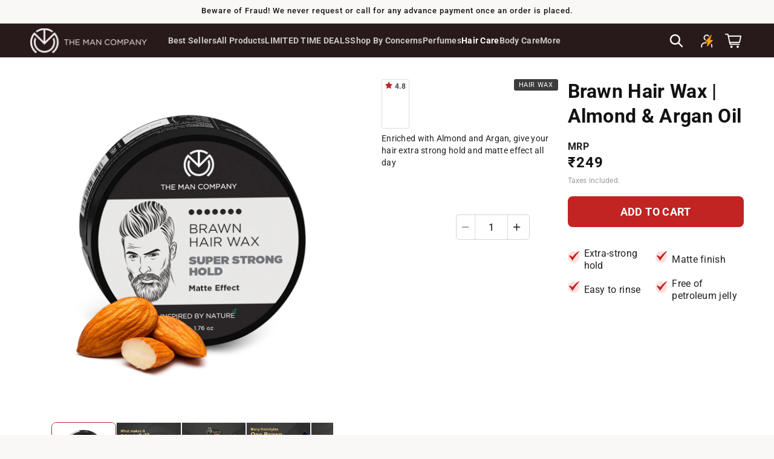

--- FILE ---
content_type: text/html; charset=utf-8
request_url: https://www.themancompany.com/collections/hair-styling-collection/products/brawn-hair-wax-almond-argan-oil
body_size: 84821
content:
<!doctype html>
<html class="js" lang="en">
  <head>
 <script>/* start spd config */window._spt_delay_keywords=["/gtag/js,gtag(,/checkouts,/tiktok-track.js,/hotjar-,/smile-,/adoric.js,/wpm/,fbq("];window._spt_advdlkws=["feature","BigInt","sendBeacon","preAsssignedValue","tptPageType","asyncLoad","recaptcha","/predictive-search.","brokenFixer","shopify_pay","privacy-banner","klaviyo","new_comment","moengage","gtag","gokwik","contlo","Unpkg","facebook"];/* end spd config */</script>

    <meta charset="utf-8">
    <meta http-equiv="X-UA-Compatible" content="IE=edge">
    <meta name="viewport" content="width=device-width,initial-scale=1">
    <meta name="theme-color" content="#281a1b" media="(prefers-color-scheme: light)">
    <link rel="canonical" href="https://www.themancompany.com/products/brawn-hair-wax-almond-argan-oil"><link rel="icon" type="image/png" href="//www.themancompany.com/cdn/shop/files/favicon_small_59bc2e59-0ae7-48d7-b78f-b3355e168cb5.png?crop=center&height=32&v=1765775214&width=32"><link rel="preconnect" href="https://fonts.shopifycdn.com" crossorigin><!-- Gokwik theme code start -->
<link rel="dns-prefetch" href="https://pdp.gokwik.co/">
<link rel="dns-prefetch" href="https://api.gokwik.co">


 <script>
   window.gaTag = {ga4: "GA-S5QRW7KEEW"}
   window.merchantInfo  = {
           mid: "601yv16ivknsvathe",
           environment: "production",
           type: "merchantInfo",
         storeId: "11882592",
         fbpixel: "780638069645392",
           snapchatPixels: "",
         }
   window.merchantInfo.isWhiteFix = true;
   var productFormSelector = '';
   var cart = {"note":null,"attributes":{},"original_total_price":0,"total_price":0,"total_discount":0,"total_weight":0.0,"item_count":0,"items":[],"requires_shipping":false,"currency":"INR","items_subtotal_price":0,"cart_level_discount_applications":[],"checkout_charge_amount":0}
   var templateName = 'product'
 </script>
 
 <script src="https://pdp.gokwik.co/merchant-integration/build/merchant.integration.js?v4" defer></script>
<script>
   if (gaTag.ga4 && gaTag.ga4 !== 'undefined' &&  gaTag.ga4  !== '') {
       const script = document.createElement('script');
       script.src = "https://www.googletagmanager.com/gtag/js?id="+ window.gaTag.ga4;
       script.defer = true;
       document.head.appendChild(script);
       window.dataLayer = window.dataLayer || [];
       function gtag(){dataLayer.push(arguments);}
       gtag('js', new Date());
       gtag('config', window.gaTag.ga4 ,{ 'groups': 'GA4' });
   }
 </script>
 <script>
   window.addEventListener('gokwikLoaded', e => {
   var buyNowButton = document.getElementById('gokwik-buy-now');
if (buyNowButton) {
   buyNowButton.disabled = false;
   buyNowButton.classList.remove('disabled');
}
     var gokwikCheckoutButtons = document.querySelectorAll('.gokwik-checkout button');
gokwikCheckoutButtons.forEach(function(button) {
   button.disabled = false;
   button.classList.remove('disabled');
});
   const targetElement = document.querySelector("body");
     function debounce(func, delay) {
       let timeoutId;
       return function () {
         const context = this;
         const args = arguments;
         clearTimeout(timeoutId);
         timeoutId = setTimeout(function () {
           func.apply(context, args);
         }, delay);
       };
     }
     const observer = new MutationObserver(() => {
      const addToCartButton = document.querySelector("button[name='add']");
const gokwikBuyNowButton = document.getElementById('gokwik-buy-now');
if (addToCartButton && addToCartButton.disabled) {
   gokwikBuyNowButton?.setAttribute('disabled', 'disabled');
} else {
   gokwikBuyNowButton?.removeAttribute('disabled');
}
       debouncedMyTimer();
     });
     const debouncedMyTimer = debounce(() => {
       observer.disconnect();
       //Do Not Touch this function
       var gokwikCheckoutButtons = document.querySelectorAll('.gokwik-checkout button');
gokwikCheckoutButtons.forEach(function(button) {
   button.disabled = false;
   button.classList.remove('disabled');
});
       observer.observe(targetElement, { childList: true, subtree: true });
     }, 700);
     const config = { childList: true, subtree: true };
     observer.observe(targetElement, config);
   });
 </script>

<style>
 
 .gokwik-checkout {
   width: 100%;
   display: flex;
   justify-content: center;
   flex-direction: column;
   align-items: end;
   margin-bottom: 10px;
 }
 .gokwik-checkout button {
   max-width:100%;
   width: 100%;
   border: none;
   display: flex;
   justify-content: center!important;
   align-items: center;
   background: #c22323;
   position: relative;
   cursor: pointer;
   padding: 5px 20px;
   height:50px;
   min-height: 30px;
   border-radius: 6px;
   justify-content: space-between;
   text-transform: uppercase;
 }
 #gokwik-buy-now.disabled, .gokwik-disabled{
   opacity:0.5;
   cursor: not-allowed;
   }
   .gokwik-checkout button:focus {
   outline: none;
 }
 .gokwik-checkout button > span {
    display: flex;
   align-items: center;
   justify-content: center;
 }
 .gokwik-checkout button > span.btn-text {
   display: flex;
   flex-direction: column;
   color: #ffffff;
   align-items: flex-start;
 }
 .gokwik-checkout button > span.btn-text > span:last-child {
   padding-top: 0px;
   font-size: 9px;
   line-height: 10px;
 }
 .gokwik-checkout button > span.btn-text > span:first-child {
    font-size: 13px;
 }
 .gokwik-checkout button > span.pay-opt-icon img:first-child {
   margin-right: 10px;
   margin-left: 10px;
   height:21px;
 }
 .gokwik-checkout button > span.pay-opt-icon img:last-child {
   height:15px;
 }
 /*   Additional */
 .gokwik-checkout button.disabled{
   opacity:0.5;
   cursor: not-allowed;
   }
 .gokwik-checkout button.disabled .addloadr#btn-loader{
    display: flex!important;
 }
   #gokwik-buy-now.disabled .addloadr#btn-loader{
    display: flex!important;
 }
     #gokwik-buy-now:disabled{
    cursor: not-allowed;
 }












 
 
  #gokwik-buy-now {
   background: #000000;
   width: 100%;
   color: #ffffff;
   cursor: pointer;
   display: flex;
   justify-content: center;
   align-items: center;
   line-height: 1;
   border: none;
   padding: 15px 10px;
   font-size: 15px;
   margin-bottom: 10px;
   position:relative;
   display: flex;
   justify-content: center;
   align-items: center;
   height:52px;
  }
 #gokwik-buy-now  > span.btn-text > span:last-child {
   padding-top: 0;
     font-size: 10px;
   letter-spacing: 1px;
   line-height:14px;
   text-transform: initial;
 }
 #gokwik-buy-now > span {
   display: flex;
   align-items: center;
   justify-content: center;
 }
 #gokwik-buy-now > span.btn-text {
   display: flex;
   flex-direction: column;
   align-items: center;
 }
 #gokwik-buy-now > span.pay-opt-icon img:first-child {
   margin-right: 10px;
   margin-left: 10px;
   height:18px;
 }
 #gokwik-buy-now > span.pay-opt-icon img:last-child {
   height:15px;
 }
 
 
 /* Loader CSS */
   #btn-loader{
     display: none;
     position: absolute;
     top: 0;
     bottom: 0;
     left: 0;
     right: 0;
     justify-content: center;
     align-items: center;
     background:#c22323;
     border-radius:10px;
   }
 .cir-loader,
 .cir-loader:after {
   border-radius: 50%;
   width: 35px;
   height: 35px;
 }
 .cir-loader {
   margin: 6px auto;
   font-size: 10px;
   position: relative;
   text-indent: -9999em;
   border-top: 0.5em solid rgba(255, 255, 255, 0.2);
   border-right: 0.5em solid rgba(255, 255, 255, 0.2);
   border-bottom: 0.5em solid rgba(255, 255, 255, 0.2);
   border-left: 0.5em solid #FFFFFF;
   -webkit-transform: translateZ(0);
   -ms-transform: translateZ(0);
   transform: translateZ(0);
   -webkit-animation: load8 1.1s infinite linear;
   animation: load8 1.1s infinite linear;
 }
 @-webkit-keyframes load8 {
   0% {
     -webkit-transform: rotate(0deg);
     transform: rotate(0deg);
   }
   100% {
     -webkit-transform: rotate(360deg);
     transform: rotate(360deg);
   }
 }
 @keyframes load8 {
   0% {
     -webkit-transform: rotate(0deg);
     transform: rotate(0deg);
   }
   100% {
     -webkit-transform: rotate(360deg);
     transform: rotate(360deg);
   }
 }
</style>

<!-- Gokwik theme code End -->

    
    <title>
      The Man Company Brawn Hair Wax For Men | Hair Styling Wax (Almond &amp; Argan Oil)
</title>

    
      <meta name="description" content="The Man Company Hair Wax for Men contains Argan Oil &amp; Almond and is the best hair styling wax has an extra strong, long lasting hold. Spreads easy &amp; has matte finish &amp; is the best hair wax for men. Shop Now">
    

    

<meta property="og:site_name" content="The Man Company">
<meta property="og:url" content="https://www.themancompany.com/products/brawn-hair-wax-almond-argan-oil">
<meta property="og:title" content="The Man Company Brawn Hair Wax For Men | Hair Styling Wax (Almond &amp; Argan Oil)">
<meta property="og:type" content="product">
<meta property="og:description" content="The Man Company Hair Wax for Men contains Argan Oil &amp; Almond and is the best hair styling wax has an extra strong, long lasting hold. Spreads easy &amp; has matte finish &amp; is the best hair wax for men. Shop Now"><meta property="og:image" content="http://www.themancompany.com/cdn/shop/files/PRODUCT_4862f73f-5041-48db-aefe-d99df03624bf.jpg?v=1718695198">
  <meta property="og:image:secure_url" content="https://www.themancompany.com/cdn/shop/files/PRODUCT_4862f73f-5041-48db-aefe-d99df03624bf.jpg?v=1718695198">
  <meta property="og:image:width" content="1100">
  <meta property="og:image:height" content="1100"><meta property="og:price:amount" content="249.00">
  <meta property="og:price:currency" content="INR"><meta name="twitter:site" content="@themancompany"><meta name="twitter:card" content="summary_large_image">
<meta name="twitter:title" content="The Man Company Brawn Hair Wax For Men | Hair Styling Wax (Almond &amp; Argan Oil)">
<meta name="twitter:description" content="The Man Company Hair Wax for Men contains Argan Oil &amp; Almond and is the best hair styling wax has an extra strong, long lasting hold. Spreads easy &amp; has matte finish &amp; is the best hair wax for men. Shop Now">
   

    <script src="//www.themancompany.com/cdn/shop/t/2393/assets/constants.js?v=132983761750457495441768895486" defer="defer"></script>
    <script src="//www.themancompany.com/cdn/shop/t/2393/assets/pubsub.js?v=25310214064522200911768895484" defer="defer"></script>
    <script src="//www.themancompany.com/cdn/shop/t/2393/assets/global.js?v=7301445359237545521768895484" defer="defer"></script>
    <script src="//www.themancompany.com/cdn/shop/t/2393/assets/details-disclosure.js?v=13653116266235556501768895484" defer="defer"></script>
    <script src="//www.themancompany.com/cdn/shop/t/2393/assets/details-modal.js?v=25581673532751508451768895484" defer="defer"></script>
    <script src="//www.themancompany.com/cdn/shop/t/2393/assets/search-form.js?v=133129549252120666541768895484" defer="defer"></script><script>window.performance && window.performance.mark && window.performance.mark('shopify.content_for_header.start');</script><meta name="google-site-verification" content="SFJbhP7DM0OJLjbJ9H7A-wdaOotKbujq7pudcO5LjL0">
<meta name="google-site-verification" content="SFJbhP7DM0OJLjbJ9H7A-wdaOotKbujq7pudcO5LjL0">
<meta name="google-site-verification" content="kgEV126C6gSsw_rVtRms7cDCwv82TPcKfM5ct7eovvw">
<meta id="shopify-digital-wallet" name="shopify-digital-wallet" content="/11882592/digital_wallets/dialog">
<meta id="in-context-paypal-metadata" data-shop-id="11882592" data-venmo-supported="false" data-environment="production" data-locale="en_US" data-paypal-v4="true" data-currency="INR">
<link rel="alternate" type="application/json+oembed" href="https://www.themancompany.com/products/brawn-hair-wax-almond-argan-oil.oembed">
<script async="async" src="/checkouts/internal/preloads.js?locale=en-IN"></script>
<script id="shopify-features" type="application/json">{"accessToken":"cce21a99e1a546a6292c35e705580eff","betas":["rich-media-storefront-analytics"],"domain":"www.themancompany.com","predictiveSearch":true,"shopId":11882592,"locale":"en"}</script>
<script>var Shopify = Shopify || {};
Shopify.shop = "the-man-company.myshopify.com";
Shopify.locale = "en";
Shopify.currency = {"active":"INR","rate":"1.0"};
Shopify.country = "IN";
Shopify.theme = {"name":"TheManCompany\/Live","id":149368176836,"schema_name":"Dawn","schema_version":"15.4.1","theme_store_id":null,"role":"main"};
Shopify.theme.handle = "null";
Shopify.theme.style = {"id":null,"handle":null};
Shopify.cdnHost = "www.themancompany.com/cdn";
Shopify.routes = Shopify.routes || {};
Shopify.routes.root = "/";</script>
<script type="module">!function(o){(o.Shopify=o.Shopify||{}).modules=!0}(window);</script>
<script>!function(o){function n(){var o=[];function n(){o.push(Array.prototype.slice.apply(arguments))}return n.q=o,n}var t=o.Shopify=o.Shopify||{};t.loadFeatures=n(),t.autoloadFeatures=n()}(window);</script>
<script id="shop-js-analytics" type="application/json">{"pageType":"product"}</script>
<script defer="defer" async type="module" src="//www.themancompany.com/cdn/shopifycloud/shop-js/modules/v2/client.init-shop-cart-sync_BT-GjEfc.en.esm.js"></script>
<script defer="defer" async type="module" src="//www.themancompany.com/cdn/shopifycloud/shop-js/modules/v2/chunk.common_D58fp_Oc.esm.js"></script>
<script defer="defer" async type="module" src="//www.themancompany.com/cdn/shopifycloud/shop-js/modules/v2/chunk.modal_xMitdFEc.esm.js"></script>
<script type="module">
  await import("//www.themancompany.com/cdn/shopifycloud/shop-js/modules/v2/client.init-shop-cart-sync_BT-GjEfc.en.esm.js");
await import("//www.themancompany.com/cdn/shopifycloud/shop-js/modules/v2/chunk.common_D58fp_Oc.esm.js");
await import("//www.themancompany.com/cdn/shopifycloud/shop-js/modules/v2/chunk.modal_xMitdFEc.esm.js");

  window.Shopify.SignInWithShop?.initShopCartSync?.({"fedCMEnabled":true,"windoidEnabled":true});

</script>
<script>(function() {
  var isLoaded = false;
  function asyncLoad() {
    if (isLoaded) return;
    isLoaded = true;
    var urls = ["https:\/\/cdn.nfcube.com\/instafeed-7524b28810916e2e3fd825758d620f92.js?shop=the-man-company.myshopify.com","https:\/\/cdnt.netcoresmartech.com\/smartech-shopify-v2.js?shop=the-man-company.myshopify.com","https:\/\/marketing.contlo.com\/js\/contlo_messaging_v3.js?v=3\u0026shop_id=0705ae7ae7341496ac4ea41bc04f662e\u0026shop=the-man-company.myshopify.com","https:\/\/cdn.hextom.com\/js\/eventpromotionbar.js?shop=the-man-company.myshopify.com","https:\/\/cdn.hextom.com\/js\/quickannouncementbar.js?shop=the-man-company.myshopify.com","https:\/\/cdn.shopify.com\/s\/files\/1\/0597\/3783\/3627\/files\/tptinstall.min.js?v=1718591634\u0026t=tapita-seo-script-tags\u0026shop=the-man-company.myshopify.com"];
    for (var i = 0; i < urls.length; i++) {
      var s = document.createElement('script');
      s.type = 'text/javascript';
      s.async = true;
      s.src = urls[i];
      var x = document.getElementsByTagName('script')[0];
      x.parentNode.insertBefore(s, x);
    }
  };
  if(window.attachEvent) {
    window.attachEvent('onload', asyncLoad);
  } else {
    window.addEventListener('load', asyncLoad, false);
  }
})();</script>
<script id="__st">var __st={"a":11882592,"offset":19800,"reqid":"ed4720f2-28aa-4639-a9ef-7972f760f6d9-1769265406","pageurl":"www.themancompany.com\/collections\/hair-styling-collection\/products\/brawn-hair-wax-almond-argan-oil","u":"c928d9014b55","p":"product","rtyp":"product","rid":6118085820612};</script>
<script>window.ShopifyPaypalV4VisibilityTracking = true;</script>
<script id="form-persister">!function(){'use strict';const t='contact',e='new_comment',n=[[t,t],['blogs',e],['comments',e],[t,'customer']],o='password',r='form_key',c=['recaptcha-v3-token','g-recaptcha-response','h-captcha-response',o],s=()=>{try{return window.sessionStorage}catch{return}},i='__shopify_v',u=t=>t.elements[r],a=function(){const t=[...n].map((([t,e])=>`form[action*='/${t}']:not([data-nocaptcha='true']) input[name='form_type'][value='${e}']`)).join(',');var e;return e=t,()=>e?[...document.querySelectorAll(e)].map((t=>t.form)):[]}();function m(t){const e=u(t);a().includes(t)&&(!e||!e.value)&&function(t){try{if(!s())return;!function(t){const e=s();if(!e)return;const n=u(t);if(!n)return;const o=n.value;o&&e.removeItem(o)}(t);const e=Array.from(Array(32),(()=>Math.random().toString(36)[2])).join('');!function(t,e){u(t)||t.append(Object.assign(document.createElement('input'),{type:'hidden',name:r})),t.elements[r].value=e}(t,e),function(t,e){const n=s();if(!n)return;const r=[...t.querySelectorAll(`input[type='${o}']`)].map((({name:t})=>t)),u=[...c,...r],a={};for(const[o,c]of new FormData(t).entries())u.includes(o)||(a[o]=c);n.setItem(e,JSON.stringify({[i]:1,action:t.action,data:a}))}(t,e)}catch(e){console.error('failed to persist form',e)}}(t)}const f=t=>{if('true'===t.dataset.persistBound)return;const e=function(t,e){const n=function(t){return'function'==typeof t.submit?t.submit:HTMLFormElement.prototype.submit}(t).bind(t);return function(){let t;return()=>{t||(t=!0,(()=>{try{e(),n()}catch(t){(t=>{console.error('form submit failed',t)})(t)}})(),setTimeout((()=>t=!1),250))}}()}(t,(()=>{m(t)}));!function(t,e){if('function'==typeof t.submit&&'function'==typeof e)try{t.submit=e}catch{}}(t,e),t.addEventListener('submit',(t=>{t.preventDefault(),e()})),t.dataset.persistBound='true'};!function(){function t(t){const e=(t=>{const e=t.target;return e instanceof HTMLFormElement?e:e&&e.form})(t);e&&m(e)}document.addEventListener('submit',t),document.addEventListener('DOMContentLoaded',(()=>{const e=a();for(const t of e)f(t);var n;n=document.body,new window.MutationObserver((t=>{for(const e of t)if('childList'===e.type&&e.addedNodes.length)for(const t of e.addedNodes)1===t.nodeType&&'FORM'===t.tagName&&a().includes(t)&&f(t)})).observe(n,{childList:!0,subtree:!0,attributes:!1}),document.removeEventListener('submit',t)}))}()}();</script>
<script integrity="sha256-4kQ18oKyAcykRKYeNunJcIwy7WH5gtpwJnB7kiuLZ1E=" data-source-attribution="shopify.loadfeatures" defer="defer" src="//www.themancompany.com/cdn/shopifycloud/storefront/assets/storefront/load_feature-a0a9edcb.js" crossorigin="anonymous"></script>
<script data-source-attribution="shopify.dynamic_checkout.dynamic.init">var Shopify=Shopify||{};Shopify.PaymentButton=Shopify.PaymentButton||{isStorefrontPortableWallets:!0,init:function(){window.Shopify.PaymentButton.init=function(){};var t=document.createElement("script");t.src="https://www.themancompany.com/cdn/shopifycloud/portable-wallets/latest/portable-wallets.en.js",t.type="module",document.head.appendChild(t)}};
</script>
<script data-source-attribution="shopify.dynamic_checkout.buyer_consent">
  function portableWalletsHideBuyerConsent(e){var t=document.getElementById("shopify-buyer-consent"),n=document.getElementById("shopify-subscription-policy-button");t&&n&&(t.classList.add("hidden"),t.setAttribute("aria-hidden","true"),n.removeEventListener("click",e))}function portableWalletsShowBuyerConsent(e){var t=document.getElementById("shopify-buyer-consent"),n=document.getElementById("shopify-subscription-policy-button");t&&n&&(t.classList.remove("hidden"),t.removeAttribute("aria-hidden"),n.addEventListener("click",e))}window.Shopify?.PaymentButton&&(window.Shopify.PaymentButton.hideBuyerConsent=portableWalletsHideBuyerConsent,window.Shopify.PaymentButton.showBuyerConsent=portableWalletsShowBuyerConsent);
</script>
<script data-source-attribution="shopify.dynamic_checkout.cart.bootstrap">document.addEventListener("DOMContentLoaded",(function(){function t(){return document.querySelector("shopify-accelerated-checkout-cart, shopify-accelerated-checkout")}if(t())Shopify.PaymentButton.init();else{new MutationObserver((function(e,n){t()&&(Shopify.PaymentButton.init(),n.disconnect())})).observe(document.body,{childList:!0,subtree:!0})}}));
</script>
<script id="sections-script" data-sections="header" defer="defer" src="//www.themancompany.com/cdn/shop/t/2393/compiled_assets/scripts.js?v=589259"></script>
<script>window.performance && window.performance.mark && window.performance.mark('shopify.content_for_header.end');</script>


    <style data-shopify>
      @font-face {
  font-family: Roboto;
  font-weight: 400;
  font-style: normal;
  font-display: swap;
  src: url("//www.themancompany.com/cdn/fonts/roboto/roboto_n4.2019d890f07b1852f56ce63ba45b2db45d852cba.woff2") format("woff2"),
       url("//www.themancompany.com/cdn/fonts/roboto/roboto_n4.238690e0007583582327135619c5f7971652fa9d.woff") format("woff");
}

      @font-face {
  font-family: Roboto;
  font-weight: 700;
  font-style: normal;
  font-display: swap;
  src: url("//www.themancompany.com/cdn/fonts/roboto/roboto_n7.f38007a10afbbde8976c4056bfe890710d51dec2.woff2") format("woff2"),
       url("//www.themancompany.com/cdn/fonts/roboto/roboto_n7.94bfdd3e80c7be00e128703d245c207769d763f9.woff") format("woff");
}

      @font-face {
  font-family: Roboto;
  font-weight: 400;
  font-style: italic;
  font-display: swap;
  src: url("//www.themancompany.com/cdn/fonts/roboto/roboto_i4.57ce898ccda22ee84f49e6b57ae302250655e2d4.woff2") format("woff2"),
       url("//www.themancompany.com/cdn/fonts/roboto/roboto_i4.b21f3bd061cbcb83b824ae8c7671a82587b264bf.woff") format("woff");
}

      @font-face {
  font-family: Roboto;
  font-weight: 700;
  font-style: italic;
  font-display: swap;
  src: url("//www.themancompany.com/cdn/fonts/roboto/roboto_i7.7ccaf9410746f2c53340607c42c43f90a9005937.woff2") format("woff2"),
       url("//www.themancompany.com/cdn/fonts/roboto/roboto_i7.49ec21cdd7148292bffea74c62c0df6e93551516.woff") format("woff");
}

      @font-face {
  font-family: Roboto;
  font-weight: 500;
  font-style: normal;
  font-display: swap;
  src: url("//www.themancompany.com/cdn/fonts/roboto/roboto_n5.250d51708d76acbac296b0e21ede8f81de4e37aa.woff2") format("woff2"),
       url("//www.themancompany.com/cdn/fonts/roboto/roboto_n5.535e8c56f4cbbdea416167af50ab0ff1360a3949.woff") format("woff");
}


      
        :root,
        .color-scheme-1 {
          --color-background: 255,255,255;
        
          --gradient-background: #ffffff;
        

        

        --color-foreground: 18,18,18;
        --color-background-contrast: 191,191,191;
        --color-shadow: 18,18,18;
        --color-button: 18,18,18;
        --color-button-text: 255,255,255;
        --color-secondary-button: 255,255,255;
        --color-secondary-button-text: 18,18,18;
        --color-link: 18,18,18;
        --color-badge-foreground: 18,18,18;
        --color-badge-background: 255,255,255;
        --color-badge-border: 18,18,18;
        --payment-terms-background-color: rgb(255 255 255);
      }
      
        
        .color-scheme-2 {
          --color-background: 250,248,246;
        
          --gradient-background: #faf8f6;
        

        

        --color-foreground: 18,18,18;
        --color-background-contrast: 204,184,164;
        --color-shadow: 18,18,18;
        --color-button: 18,18,18;
        --color-button-text: 243,243,243;
        --color-secondary-button: 250,248,246;
        --color-secondary-button-text: 18,18,18;
        --color-link: 18,18,18;
        --color-badge-foreground: 18,18,18;
        --color-badge-background: 250,248,246;
        --color-badge-border: 18,18,18;
        --payment-terms-background-color: rgb(250 248 246);
      }
      
        
        .color-scheme-3 {
          --color-background: 36,40,51;
        
          --gradient-background: #242833;
        

        

        --color-foreground: 255,255,255;
        --color-background-contrast: 47,52,66;
        --color-shadow: 18,18,18;
        --color-button: 255,255,255;
        --color-button-text: 0,0,0;
        --color-secondary-button: 36,40,51;
        --color-secondary-button-text: 255,255,255;
        --color-link: 255,255,255;
        --color-badge-foreground: 255,255,255;
        --color-badge-background: 36,40,51;
        --color-badge-border: 255,255,255;
        --payment-terms-background-color: rgb(36 40 51);
      }
      
        
        .color-scheme-4 {
          --color-background: 18,18,18;
        
          --gradient-background: #121212;
        

        

        --color-foreground: 255,255,255;
        --color-background-contrast: 146,146,146;
        --color-shadow: 18,18,18;
        --color-button: 255,255,255;
        --color-button-text: 18,18,18;
        --color-secondary-button: 18,18,18;
        --color-secondary-button-text: 255,255,255;
        --color-link: 255,255,255;
        --color-badge-foreground: 255,255,255;
        --color-badge-background: 18,18,18;
        --color-badge-border: 255,255,255;
        --payment-terms-background-color: rgb(18 18 18);
      }
      
        
        .color-scheme-5 {
          --color-background: 250,248,246;
        
          --gradient-background: #faf8f6;
        

        

        --color-foreground: 255,255,255;
        --color-background-contrast: 204,184,164;
        --color-shadow: 18,18,18;
        --color-button: 255,255,255;
        --color-button-text: 18,18,18;
        --color-secondary-button: 250,248,246;
        --color-secondary-button-text: 255,255,255;
        --color-link: 255,255,255;
        --color-badge-foreground: 255,255,255;
        --color-badge-background: 250,248,246;
        --color-badge-border: 255,255,255;
        --payment-terms-background-color: rgb(250 248 246);
      }
      
        
        .color-scheme-06edf925-271d-4494-9dbf-b7b76301204a {
          --color-background: 40,26,27;
        
          --gradient-background: #281a1b;
        

        

        --color-foreground: 255,255,255;
        --color-background-contrast: 55,36,37;
        --color-shadow: 18,18,18;
        --color-button: 255,255,255;
        --color-button-text: 255,255,255;
        --color-secondary-button: 40,26,27;
        --color-secondary-button-text: 18,18,18;
        --color-link: 18,18,18;
        --color-badge-foreground: 255,255,255;
        --color-badge-background: 40,26,27;
        --color-badge-border: 255,255,255;
        --payment-terms-background-color: rgb(40 26 27);
      }
      

      body, .color-scheme-1, .color-scheme-2, .color-scheme-3, .color-scheme-4, .color-scheme-5, .color-scheme-06edf925-271d-4494-9dbf-b7b76301204a {
        color: rgba(var(--color-foreground), 0.75);
        background-color: rgb(var(--color-background));
      }

      :root {
        --font-body-family: Roboto, sans-serif;
        --font-body-style: normal;
        --font-body-weight: 400;
        --font-body-weight-bold: 700;

        --font-heading-family: Roboto, sans-serif;
        --font-heading-style: normal;
        --font-heading-weight: 500;

        --font-body-scale: 1.0;
        --font-heading-scale: 1.0;

        --media-padding: px;
        --media-border-opacity: 0.05;
        --media-border-width: 1px;
        --media-radius: 0px;
        --media-shadow-opacity: 0.0;
        --media-shadow-horizontal-offset: 0px;
        --media-shadow-vertical-offset: 0px;
        --media-shadow-blur-radius: 5px;
        --media-shadow-visible: 0;

        --page-width: 140rem;
        --page-width-margin: 0rem;

        --product-card-image-padding: 0.0rem;
        --product-card-corner-radius: 0.0rem;
        --product-card-text-alignment: left;
        --product-card-border-width: 0.0rem;
        --product-card-border-opacity: 0.1;
        --product-card-shadow-opacity: 0.0;
        --product-card-shadow-visible: 0;
        --product-card-shadow-horizontal-offset: 0.0rem;
        --product-card-shadow-vertical-offset: 0.4rem;
        --product-card-shadow-blur-radius: 0.5rem;

        --collection-card-image-padding: 0.0rem;
        --collection-card-corner-radius: 0.0rem;
        --collection-card-text-alignment: left;
        --collection-card-border-width: 0.0rem;
        --collection-card-border-opacity: 0.1;
        --collection-card-shadow-opacity: 0.0;
        --collection-card-shadow-visible: 0;
        --collection-card-shadow-horizontal-offset: 0.0rem;
        --collection-card-shadow-vertical-offset: 0.4rem;
        --collection-card-shadow-blur-radius: 0.5rem;

        --blog-card-image-padding: 0.0rem;
        --blog-card-corner-radius: 0.0rem;
        --blog-card-text-alignment: left;
        --blog-card-border-width: 0.0rem;
        --blog-card-border-opacity: 0.1;
        --blog-card-shadow-opacity: 0.0;
        --blog-card-shadow-visible: 0;
        --blog-card-shadow-horizontal-offset: 0.0rem;
        --blog-card-shadow-vertical-offset: 0.4rem;
        --blog-card-shadow-blur-radius: 0.5rem;

        --badge-corner-radius: 0.0rem;

        --popup-border-width: 1px;
        --popup-border-opacity: 0.1;
        --popup-corner-radius: 0px;
        --popup-shadow-opacity: 0.05;
        --popup-shadow-horizontal-offset: 0px;
        --popup-shadow-vertical-offset: 4px;
        --popup-shadow-blur-radius: 5px;

        --drawer-border-width: 1px;
        --drawer-border-opacity: 0.1;
        --drawer-shadow-opacity: 0.0;
        --drawer-shadow-horizontal-offset: 0px;
        --drawer-shadow-vertical-offset: 4px;
        --drawer-shadow-blur-radius: 5px;

        --spacing-sections-desktop: 0px;
        --spacing-sections-mobile: 0px;

        --grid-desktop-vertical-spacing: 8px;
        --grid-desktop-horizontal-spacing: 8px;
        --grid-mobile-vertical-spacing: 4px;
        --grid-mobile-horizontal-spacing: 4px;

        --text-boxes-border-opacity: 0.1;
        --text-boxes-border-width: 0px;
        --text-boxes-radius: 0px;
        --text-boxes-shadow-opacity: 0.0;
        --text-boxes-shadow-visible: 0;
        --text-boxes-shadow-horizontal-offset: 0px;
        --text-boxes-shadow-vertical-offset: 4px;
        --text-boxes-shadow-blur-radius: 5px;

        --buttons-radius: 0px;
        --buttons-radius-outset: 0px;
        --buttons-border-width: 1px;
        --buttons-border-opacity: 1.0;
        --buttons-shadow-opacity: 0.0;
        --buttons-shadow-visible: 0;
        --buttons-shadow-horizontal-offset: 0px;
        --buttons-shadow-vertical-offset: 4px;
        --buttons-shadow-blur-radius: 5px;
        --buttons-border-offset: 0px;

        --inputs-radius: 0px;
        --inputs-border-width: 1px;
        --inputs-border-opacity: 0.55;
        --inputs-shadow-opacity: 0.0;
        --inputs-shadow-horizontal-offset: 0px;
        --inputs-margin-offset: 0px;
        --inputs-shadow-vertical-offset: 4px;
        --inputs-shadow-blur-radius: 5px;
        --inputs-radius-outset: 0px;

        --variant-pills-radius: 40px;
        --variant-pills-border-width: 1px;
        --variant-pills-border-opacity: 0.55;
        --variant-pills-shadow-opacity: 0.0;
        --variant-pills-shadow-horizontal-offset: 0px;
        --variant-pills-shadow-vertical-offset: 4px;
        --variant-pills-shadow-blur-radius: 5px;
      }

      *,
      *::before,
      *::after {
        box-sizing: inherit;
      }

      html {
        box-sizing: border-box;
        font-size: calc(var(--font-body-scale) * 62.5%);
        height: 100%;
      }

      body {
        display: grid;
        grid-template-rows: auto auto 1fr auto;
        grid-template-columns: 100%;
        min-height: 100%;
        margin: 0;
        font-size: 1.5rem;
        letter-spacing: 0.06rem;
        line-height: calc(1 + 0.8 / var(--font-body-scale));
        font-family: var(--font-body-family);
        font-style: var(--font-body-style);
        font-weight: var(--font-body-weight);
      }

      @media screen and (min-width: 750px) {
        body {
          font-size: 1.6rem;
        }
      }
    </style>

     <link href="//www.themancompany.com/cdn/shop/t/2393/assets/swiper-bundle.min.css?v=127803016596819466191768895484" rel="stylesheet" type="text/css" media="all" />
    <link href="//www.themancompany.com/cdn/shop/t/2393/assets/base.css?v=83795883839526937651768895484" rel="stylesheet" type="text/css" media="all" />
    <link href="//www.themancompany.com/cdn/shop/t/2393/assets/custom.css?v=62133173867098487561768895486" rel="stylesheet" type="text/css" media="all" />
    <link rel="stylesheet" href="//www.themancompany.com/cdn/shop/t/2393/assets/component-cart-items.css?v=141274026287629738591768895484" media="print" onload="this.media='all'"><link href="//www.themancompany.com/cdn/shop/t/2393/assets/component-cart-drawer.css?v=13246967836788012271768895484" rel="stylesheet" type="text/css" media="all" />
      <link href="//www.themancompany.com/cdn/shop/t/2393/assets/component-cart.css?v=164708765130180853531768895485" rel="stylesheet" type="text/css" media="all" />
      <link href="//www.themancompany.com/cdn/shop/t/2393/assets/component-totals.css?v=135624139579077330121768895485" rel="stylesheet" type="text/css" media="all" />
      <link href="//www.themancompany.com/cdn/shop/t/2393/assets/component-price.css?v=62328441744245449451768895485" rel="stylesheet" type="text/css" media="all" />
      <link href="//www.themancompany.com/cdn/shop/t/2393/assets/component-discounts.css?v=152760482443307489271768895486" rel="stylesheet" type="text/css" media="all" />

      <link rel="preload" as="font" href="//www.themancompany.com/cdn/fonts/roboto/roboto_n4.2019d890f07b1852f56ce63ba45b2db45d852cba.woff2" type="font/woff2" crossorigin>
      

      <link rel="preload" as="font" href="//www.themancompany.com/cdn/fonts/roboto/roboto_n5.250d51708d76acbac296b0e21ede8f81de4e37aa.woff2" type="font/woff2" crossorigin>
      
<script>
      if (Shopify.designMode) {
        document.documentElement.classList.add('shopify-design-mode');
      }
    </script>
    <!-- Google Tag Manager -->
    <script defer="defer">(function(w,d,s,l,i){w[l]=w[l]||[];w[l].push({'gtm.start':
      new Date().getTime(),event:'gtm.js'});var f=d.getElementsByTagName(s)[0],
      j=d.createElement(s),dl=l!='dataLayer'?'&l='+l:'';j.async=true;j.src=
      'https://www.googletagmanager.com/gtm.js?id='+i+dl;f.parentNode.insertBefore(j,f);
      })(window,document,'script','dataLayer','GTM-57HLJ98');
    </script>
    <!-- End Google Tag Manager -->
    
    
      <link rel="preload" 
            as="image" 
            href="//www.themancompany.com/cdn/shop/files/PRODUCT_4862f73f-5041-48db-aefe-d99df03624bf.jpg?v=1718695198&width=1346" 
            imagesrcset="
              //www.themancompany.com/cdn/shop/files/PRODUCT_4862f73f-5041-48db-aefe-d99df03624bf.jpg?v=1718695198&width=493 493w,
              //www.themancompany.com/cdn/shop/files/PRODUCT_4862f73f-5041-48db-aefe-d99df03624bf.jpg?v=1718695198&width=600 600w,
              //www.themancompany.com/cdn/shop/files/PRODUCT_4862f73f-5041-48db-aefe-d99df03624bf.jpg?v=1718695198&width=823 823w,
              //www.themancompany.com/cdn/shop/files/PRODUCT_4862f73f-5041-48db-aefe-d99df03624bf.jpg?v=1718695198&width=990 990w,
              //www.themancompany.com/cdn/shop/files/PRODUCT_4862f73f-5041-48db-aefe-d99df03624bf.jpg?v=1718695198&width=1100 1100w,
              //www.themancompany.com/cdn/shop/files/PRODUCT_4862f73f-5041-48db-aefe-d99df03624bf.jpg?v=1718695198&width=1206 1206w,
              //www.themancompany.com/cdn/shop/files/PRODUCT_4862f73f-5041-48db-aefe-d99df03624bf.jpg?v=1718695198&width=1346 1346w
            "
            imagesizes="100vw">
    

  <!-- BEGIN app block: shopify://apps/moengage/blocks/app-embed/50f1ed6f-9777-46ca-ae3f-9d9b9c6152ef -->
<script type="text/javascript">
    window.moeApp = {
      meta : {
        title : "The Man Company Brawn Hair Wax For Men | Hair Styling Wax (Almond &amp; Argan Oil)",
        template : "product.template2",
        full_url : "https://www.themancompany.com/products/brawn-hair-wax-almond-argan-oil",
        page_type : "product",
        account_id: "",
        shop_url: "https://www.themancompany.com",
        shop_domain: "www.themancompany.com",
        shop_email: "care@themancompany.com",
        shop_money_format: "₹{{amount}}",
        shop_name: "The Man Company",
        currency: "INR",
      },
      moe: {"attributes":{"first_name":true,"last_name":true,"mobile":true,"email":true,"tags":true,"accepts_marketing":true,"orders_count":true,"shopify_id":true,"shopify_ltv":true,"shipment_mobile":true},"events":{"product_viewed":true,"product_searched":true,"add_to_cart":true,"removed_from_cart":true,"user_logins":true,"checkout_started":true,"checkout_updated":true,"order_placed":true,"order_fulfilled":true,"order_partially_fulfilled":true,"order_cancelled":true,"refund_created":true},"user_identifier":"phone"},
      routes: {
        customer: {
          account: "/account",
          login: "/account/login",
          logout: "/account/logout",
          register: "/account/register"
        },
        cart: {
          list: "/cart",
          add: "/cart/add",
          clear: "/cart/clear",
          update: "/cart/update",
          change: "/cart/change",
        }    
      }
    };
  
    

    
    
    
  
    
</script>
<script async type="text/javascript" src="https://cdn.moengage.com/release/dc_3/moe_webSdk_moe_sdk.min.latest.js?app_id=EVTFT90YFZGOJA5JUK5KJTBH&cluster=DC_3&shop=the-man-company.myshopify.com"></script>
  <script async type="text/javascript" src="https://cdn.moengage.com/release/dc_3/moe_webSdk_shopify.min.latest.js?app_id=EVTFT90YFZGOJA5JUK5KJTBH&shop=the-man-company.myshopify.com"></script>
<!-- END app block --><!-- BEGIN app block: shopify://apps/gift-card-hero-all-in-one/blocks/app-embed/57babc6a-ae2b-46cf-b565-dd8395b0276b --><!-- BEGIN app snippet: gift-hero-snippet -->

<script async>
  (function() {
    window.ScCommon = {
      shop: {
        moneyFormat: window?.GiftCardHeroCustom?.moneyFormat || '₹{{amount}}',
        customer: null,
      },
    };
    
      window.GiftCardHero = {
        common: {
          translations: {
            preview: 'Preview',
            mycards: 'My Gift Cards',
            account: 'Account',
            details: 'Details',
            noRegisteredCards: 'No registered gift cards',
            checkBalance: 'Check the balance',
            customAmount: 'Custom',
            giftCard: 'Gift card',
            expiresOn: 'Expires on {{ expiry }}',
          },
        },
        shop: {
          items: [],
          currency: 'INR',
          mainCurrency: 'INR',
        },
        balance: {
          design: {"checkerBtnBg":"#8533fc","checkerBtnColor":"#ffffff","checkerModalBorderRadius":5,"checkerButtonBorderRadius":36,"checkerModalBg":"#ffffff","bubbleBg":"#ffce33","bubbleColor":"#0D0D2A","bubbleBorderRadius":5,"textColor":"#000000","inputBg":"#ffffff","inputBorderRadius":2,"inputBorderColor":"#acacac","inputColor":"#000000","submitBg":"#000000","submitBorder":"#000000","submitBorderRadius":2,"submitColor":"#ffffff","findBtnBg":"#4e63df","findBtnBorder":"#4e63df","findBtnColor":"#ffffff","fintBtnRadius":6,"progressBg":"#d5dae3","progressRadius":10,"applyBg":"#D4D8EF","applyColor":"#242445","applyRadius":6},
          translations: {
            'en': {"checkerBtnText":"GIFT CARD BALANCE CHECK","inputLabel":"Redeem or check balance of gift cards","submitLabel":"Check","placeholder":"Enter your gift code here","more":"Find products at a similar price","cartSubotal":"Cart subtotal: ","usedBalance":"Applied balance:","unusedBalance":"Unapplied balance:","cardBalance":"Gift card balance","apply":"Apply balance to a cart"} || {"checkerBtnText":"GIFT CARD BALANCE CHECK","inputLabel":"Redeem or check balance of gift cards","submitLabel":"Check","placeholder":"Enter your gift code here","more":"Find products at a similar price","cartSubotal":"Cart subtotal: ","usedBalance":"Applied balance:","unusedBalance":"Unapplied balance:","cardBalance":"Gift card balance","apply":"Apply balance to a cart"},
          },
        },
        settings: {"balance":{"enabled":false,"recommendProducts":true,"showProgressCart":true,"showBubble":true,"showProgressTime":"4","allowApply":true,"showProgress":true,"allowMultiple":true,"showWidget":"5","title":"Gift card balance check","beforeText":"\u003cp\u003eNot sure how much let on your gift card? Enter you gift card number in the input field below in order to check your gift card balance.\u003c\/p\u003e","afterText":"\u003ch3\u003e\u003cstrong\u003eAdditional information\u003c\/strong\u003e\u003c\/h3\u003e\u003cul\u003e\u003cli\u003eYou may apply your gift card at a checkout page.\u003c\/li\u003e\u003cli\u003eYou may use your gift card multiple times if your gift card has a remaining balance.\u003c\/li\u003e\u003cli\u003eYou may apply multiple gift cards at a checkout page.\u003c\/li\u003e\u003cli\u003eYou can't use a gift card to buy another gift card.\u003c\/li\u003e\u003c\/ul\u003e\u003cp\u003e\u003cbr\u003e\u003c\/p\u003e\u003cp style=\"text-align: right; font-size: 0.9em;\" class=\"sc-powered-by\"\u003ePowered by \u003cspan\u003e\u003ca href=\"https:\/\/apps.shopify.com\/gift-card-hero\" target=\"_blank\"\u003eShopify Gift Card Hero App\u003c\/a\u003e\u003c\/span\u003e\u003c\/p\u003e","version":"v2"}},
        isGiftProduct: false,
        productId: 6118085820612,
        img: 'files/PRODUCT_4862f73f-5041-48db-aefe-d99df03624bf.jpg',
        options: [{"name":"Size","position":1,"values":["50g"]}],
        hideMyGiftcards: false,
        giftcards: true,
      };
    
    
  })();
</script>


<!-- END app snippet -->






  
  <script
    src="https://cdn.shopify.com/extensions/019bda79-5636-71a3-8356-fee1d27cd556/giftcard-hero-443/assets/storefront.min.js"
    defer
    data-cmp-ignore
    data-cmp-ab="2"
    data-cookieconsent="ignore"></script>
  





<!-- END app block --><!-- BEGIN app block: shopify://apps/wizzy-search-filters/blocks/wizzy-head-assets/ae8fbc14-43c6-4ce2-b5bc-819d4b1052f6 --><!-- Wizzy Code Starts -->



<!-- BEGIN app snippet: css_variables_default -->



<style>
    :root {
        --wizzy-primary: #54a5cd;
    }
</style><!-- END app snippet -->



    

    <script type="text/javascript">
        window.wizzyLazyAssets={
        assets:{
            styles:[],
            scripts:[]
        },
        loadCssFile(url){
            var link = document.createElement("link");
            link.rel = "stylesheet";
            link.type = "text/css";
            link.href = url;
            document.head.appendChild(link);
        },
        loadJsFile(url){
            var script = document.createElement("script");
            script.type = "text/javascript";
            script.src = url;
            document.head.appendChild(script)
        },
        loadLazyAssets(){
            for (var i in this.assets.styles){
                this.loadCssFile(this.assets.styles[i]);
            }
            for (var i in this.assets.scripts){
                this.loadJsFile(this.assets.scripts[i]);
            }
        },
        push(url,type){
            if(this.assets.hasOwnProperty(type) && typeof this.assets[type] == 'object') {
                var assetKey= this.assets[type].length;
                this.assets[type][assetKey] = url;
            }
        },
        load(){
            this.loadLazyAssets();
        }
    };

    window.wizzyLazyAssets.push("https://cdn.shopify.com/extensions/019b0cbb-6f9d-7f32-be35-474e20a28221/wizzy-search-filters-2-55/assets/wizzyFrontend.min.css",'styles');
    window.wizzyLazyAssets.push("https://cdn.shopify.com/extensions/019b0cbb-6f9d-7f32-be35-474e20a28221/wizzy-search-filters-2-55/assets/wizzyCustom.css",'styles');

</script>



<!-- Wizzy Code Ends -->

<!-- END app block --><!-- BEGIN app block: shopify://apps/judge-me-reviews/blocks/judgeme_core/61ccd3b1-a9f2-4160-9fe9-4fec8413e5d8 --><!-- Start of Judge.me Core -->






<link rel="dns-prefetch" href="https://cdn2.judge.me/cdn/widget_frontend">
<link rel="dns-prefetch" href="https://cdn.judge.me">
<link rel="dns-prefetch" href="https://cdn1.judge.me">
<link rel="dns-prefetch" href="https://api.judge.me">

<script data-cfasync='false' class='jdgm-settings-script'>window.jdgmSettings={"pagination":5,"disable_web_reviews":false,"badge_no_review_text":"No reviews","badge_n_reviews_text":"{{ n }} review/reviews","badge_star_color":"#ffd200","hide_badge_preview_if_no_reviews":true,"badge_hide_text":false,"enforce_center_preview_badge":false,"widget_title":"Customer Reviews","widget_open_form_text":"Write a review","widget_close_form_text":"Cancel review","widget_refresh_page_text":"Refresh page","widget_summary_text":"{{ average_rating_1_decimal }}  Based on {{ number_of_reviews }} review/reviews","widget_no_review_text":"Be the first to write a review","widget_name_field_text":"Display name","widget_verified_name_field_text":"Verified Name (public)","widget_name_placeholder_text":"Display name","widget_required_field_error_text":"This field is required.","widget_email_field_text":"Email address","widget_verified_email_field_text":"Verified Email (private, can not be edited)","widget_email_placeholder_text":"Your email address","widget_email_field_error_text":"Please enter a valid email address.","widget_rating_field_text":"Rating","widget_review_title_field_text":"Review Title","widget_review_title_placeholder_text":"Give your review a title","widget_review_body_field_text":"Review content","widget_review_body_placeholder_text":"Start writing here...","widget_pictures_field_text":"Picture/Video (optional)","widget_submit_review_text":"Submit Review","widget_submit_verified_review_text":"Submit Verified Review","widget_submit_success_msg_with_auto_publish":"Thank you for your Review! ","widget_submit_success_msg_no_auto_publish":"Thank you for your Review! ","widget_show_default_reviews_out_of_total_text":"Showing {{ n_reviews_shown }} out of {{ n_reviews }} reviews.","widget_show_all_link_text":"Show all","widget_show_less_link_text":"Show less","widget_author_said_text":"{{ reviewer_name }} said:","widget_days_text":"{{ n }} days ago","widget_weeks_text":"{{ n }} week/weeks ago","widget_months_text":"{{ n }} month/months ago","widget_years_text":"{{ n }} year/years ago","widget_yesterday_text":"Yesterday","widget_today_text":"Today","widget_replied_text":"\u003e\u003e {{ shop_name }} replied:","widget_read_more_text":"Read more","widget_reviewer_name_as_initial":"","widget_rating_filter_color":"","widget_rating_filter_see_all_text":"See all reviews","widget_sorting_most_recent_text":"Most Recent","widget_sorting_highest_rating_text":"Highest Rating","widget_sorting_lowest_rating_text":"Lowest Rating","widget_sorting_with_pictures_text":"Only Pictures","widget_sorting_most_helpful_text":"Most Helpful","widget_open_question_form_text":"Ask a question","widget_reviews_subtab_text":"Reviews","widget_questions_subtab_text":"Questions","widget_question_label_text":"Question","widget_answer_label_text":"Answer","widget_question_placeholder_text":"Write your question here","widget_submit_question_text":"Submit Question","widget_question_submit_success_text":"Thank you for your question! We will notify you once it gets answered.","widget_star_color":"#ffd200","verified_badge_text":"Verified","verified_badge_bg_color":"#ffffff","verified_badge_text_color":"#ffffff","verified_badge_placement":"removed","widget_review_max_height":3,"widget_hide_border":false,"widget_social_share":false,"widget_thumb":false,"widget_review_location_show":false,"widget_location_format":"country_iso_code","all_reviews_include_out_of_store_products":true,"all_reviews_out_of_store_text":"(out of store)","all_reviews_pagination":100,"all_reviews_product_name_prefix_text":"about","enable_review_pictures":true,"enable_question_anwser":true,"widget_theme":"leex","review_date_format":"mm/dd/yyyy","default_sort_method":"most-recent","widget_product_reviews_subtab_text":"Product Reviews","widget_shop_reviews_subtab_text":"Shop Reviews","widget_other_products_reviews_text":"Reviews for other products","widget_store_reviews_subtab_text":"Store reviews","widget_no_store_reviews_text":"This store hasn't received any reviews yet","widget_web_restriction_product_reviews_text":"This product hasn't received any reviews yet","widget_no_items_text":"No items found","widget_show_more_text":"Show more","widget_write_a_store_review_text":"Write a Store Review","widget_other_languages_heading":"Reviews in Other Languages","widget_translate_review_text":"Translate review to {{ language }}","widget_translating_review_text":"Translating...","widget_show_original_translation_text":"Show original ({{ language }})","widget_translate_review_failed_text":"Review couldn't be translated.","widget_translate_review_retry_text":"Retry","widget_translate_review_try_again_later_text":"Try again later","show_product_url_for_grouped_product":false,"widget_sorting_pictures_first_text":"Pictures First","show_pictures_on_all_rev_page_mobile":false,"show_pictures_on_all_rev_page_desktop":false,"floating_tab_hide_mobile_install_preference":false,"floating_tab_button_name":"★ Reviews","floating_tab_title":"Let customers speak for us","floating_tab_button_color":"","floating_tab_button_background_color":"","floating_tab_url":"","floating_tab_url_enabled":true,"floating_tab_tab_style":"text","all_reviews_text_badge_text":"Customers rate us {{ shop.metafields.judgeme.all_reviews_rating | round: 1 }}/5 based on {{ shop.metafields.judgeme.all_reviews_count }} reviews.","all_reviews_text_badge_text_branded_style":"{{ shop.metafields.judgeme.all_reviews_rating | round: 1 }} out of 5 stars based on {{ shop.metafields.judgeme.all_reviews_count }} reviews","is_all_reviews_text_badge_a_link":false,"show_stars_for_all_reviews_text_badge":false,"all_reviews_text_badge_url":"","all_reviews_text_style":"text","all_reviews_text_color_style":"judgeme_brand_color","all_reviews_text_color":"#108474","all_reviews_text_show_jm_brand":true,"featured_carousel_show_header":true,"featured_carousel_title":"Let customers speak for us","testimonials_carousel_title":"Customers are saying","videos_carousel_title":"Real customer stories","cards_carousel_title":"Customers are saying","featured_carousel_count_text":"from {{ n }} reviews","featured_carousel_add_link_to_all_reviews_page":false,"featured_carousel_url":"","featured_carousel_show_images":true,"featured_carousel_autoslide_interval":5,"featured_carousel_arrows_on_the_sides":false,"featured_carousel_height":250,"featured_carousel_width":80,"featured_carousel_image_size":0,"featured_carousel_image_height":250,"featured_carousel_arrow_color":"#eeeeee","verified_count_badge_style":"vintage","verified_count_badge_orientation":"horizontal","verified_count_badge_color_style":"judgeme_brand_color","verified_count_badge_color":"#108474","is_verified_count_badge_a_link":false,"verified_count_badge_url":"","verified_count_badge_show_jm_brand":true,"widget_rating_preset_default":5,"widget_first_sub_tab":"product-reviews","widget_show_histogram":true,"widget_histogram_use_custom_color":false,"widget_pagination_use_custom_color":false,"widget_star_use_custom_color":true,"widget_verified_badge_use_custom_color":true,"widget_write_review_use_custom_color":false,"picture_reminder_submit_button":"Upload Pictures","enable_review_videos":true,"mute_video_by_default":true,"widget_sorting_videos_first_text":"Videos First","widget_review_pending_text":"Pending","featured_carousel_items_for_large_screen":3,"social_share_options_order":"Facebook,Twitter","remove_microdata_snippet":true,"disable_json_ld":false,"enable_json_ld_products":false,"preview_badge_show_question_text":true,"preview_badge_no_question_text":"No questions","preview_badge_n_question_text":"{{ number_of_questions }} question/questions","qa_badge_show_icon":false,"qa_badge_position":"same-row","remove_judgeme_branding":false,"widget_add_search_bar":false,"widget_search_bar_placeholder":"Search","widget_sorting_verified_only_text":"Verified only","featured_carousel_theme":"default","featured_carousel_show_rating":true,"featured_carousel_show_title":true,"featured_carousel_show_body":true,"featured_carousel_show_date":false,"featured_carousel_show_reviewer":true,"featured_carousel_show_product":false,"featured_carousel_header_background_color":"#108474","featured_carousel_header_text_color":"#ffffff","featured_carousel_name_product_separator":"reviewed","featured_carousel_full_star_background":"#108474","featured_carousel_empty_star_background":"#dadada","featured_carousel_vertical_theme_background":"#f9fafb","featured_carousel_verified_badge_enable":false,"featured_carousel_verified_badge_color":"#108474","featured_carousel_border_style":"round","featured_carousel_review_line_length_limit":3,"featured_carousel_more_reviews_button_text":"Read more reviews","featured_carousel_view_product_button_text":"View product","all_reviews_page_load_reviews_on":"scroll","all_reviews_page_load_more_text":"Load More Reviews","disable_fb_tab_reviews":false,"enable_ajax_cdn_cache":false,"widget_public_name_text":"displayed publicly like","default_reviewer_name":"John Smith","default_reviewer_name_has_non_latin":true,"widget_reviewer_anonymous":"Anonymous","medals_widget_title":"Judge.me Review Medals","medals_widget_background_color":"#f9fafb","medals_widget_position":"footer_all_pages","medals_widget_border_color":"#f9fafb","medals_widget_verified_text_position":"left","medals_widget_use_monochromatic_version":false,"medals_widget_elements_color":"#108474","show_reviewer_avatar":true,"widget_invalid_yt_video_url_error_text":"Not a YouTube video URL","widget_max_length_field_error_text":"Please enter no more than {0} characters.","widget_show_country_flag":false,"widget_show_collected_via_shop_app":true,"widget_verified_by_shop_badge_style":"light","widget_verified_by_shop_text":"Verified by Shop","widget_show_photo_gallery":true,"widget_load_with_code_splitting":true,"widget_ugc_install_preference":false,"widget_ugc_title":"Made by us, Shared by you","widget_ugc_subtitle":"Tag us to see your picture featured in our page","widget_ugc_arrows_color":"#ffffff","widget_ugc_primary_button_text":"Buy Now","widget_ugc_primary_button_background_color":"#108474","widget_ugc_primary_button_text_color":"#ffffff","widget_ugc_primary_button_border_width":"0","widget_ugc_primary_button_border_style":"none","widget_ugc_primary_button_border_color":"#108474","widget_ugc_primary_button_border_radius":"25","widget_ugc_secondary_button_text":"Load More","widget_ugc_secondary_button_background_color":"#ffffff","widget_ugc_secondary_button_text_color":"#108474","widget_ugc_secondary_button_border_width":"2","widget_ugc_secondary_button_border_style":"solid","widget_ugc_secondary_button_border_color":"#108474","widget_ugc_secondary_button_border_radius":"25","widget_ugc_reviews_button_text":"View Reviews","widget_ugc_reviews_button_background_color":"#ffffff","widget_ugc_reviews_button_text_color":"#108474","widget_ugc_reviews_button_border_width":"2","widget_ugc_reviews_button_border_style":"solid","widget_ugc_reviews_button_border_color":"#108474","widget_ugc_reviews_button_border_radius":"25","widget_ugc_reviews_button_link_to":"judgeme-reviews-page","widget_ugc_show_post_date":true,"widget_ugc_max_width":"800","widget_rating_metafield_value_type":true,"widget_primary_color":"#108474","widget_enable_secondary_color":false,"widget_secondary_color":"#edf5f5","widget_summary_average_rating_text":"{{ average_rating }} out of 5","widget_media_grid_title":"Customer photos \u0026 videos","widget_media_grid_see_more_text":"See more","widget_round_style":false,"widget_show_product_medals":true,"widget_verified_by_judgeme_text":"Verified by Judge.me","widget_show_store_medals":true,"widget_verified_by_judgeme_text_in_store_medals":"Verified by Judge.me","widget_media_field_exceed_quantity_message":"Sorry, we can only accept {{ max_media }} for one review.","widget_media_field_exceed_limit_message":"{{ file_name }} is too large, please select a {{ media_type }} less than {{ size_limit }}MB.","widget_review_submitted_text":"Review Submitted!","widget_question_submitted_text":"Question Submitted!","widget_close_form_text_question":"Cancel","widget_write_your_answer_here_text":"Write your answer here","widget_enabled_branded_link":true,"widget_show_collected_by_judgeme":false,"widget_reviewer_name_color":"","widget_write_review_text_color":"","widget_write_review_bg_color":"","widget_collected_by_judgeme_text":"collected by Judge.me","widget_pagination_type":"standard","widget_load_more_text":"Load More","widget_load_more_color":"#108474","widget_full_review_text":"Full Review","widget_read_more_reviews_text":"Read More Reviews","widget_read_questions_text":"Read Questions","widget_questions_and_answers_text":"Questions \u0026 Answers","widget_verified_by_text":"Verified by","widget_verified_text":"Verified","widget_number_of_reviews_text":"{{ number_of_reviews }} reviews","widget_back_button_text":"Back","widget_next_button_text":"Next","widget_custom_forms_filter_button":"Filters","custom_forms_style":"vertical","widget_show_review_information":false,"how_reviews_are_collected":"How reviews are collected?","widget_show_review_keywords":false,"widget_gdpr_statement":"How we use your data: We'll only contact you about the review you left, and only if necessary. By submitting your review, you agree to Judge.me's \u003ca href='https://judge.me/terms' target='_blank' rel='nofollow noopener'\u003eterms\u003c/a\u003e, \u003ca href='https://judge.me/privacy' target='_blank' rel='nofollow noopener'\u003eprivacy\u003c/a\u003e and \u003ca href='https://judge.me/content-policy' target='_blank' rel='nofollow noopener'\u003econtent\u003c/a\u003e policies.","widget_multilingual_sorting_enabled":false,"widget_translate_review_content_enabled":false,"widget_translate_review_content_method":"manual","popup_widget_review_selection":"automatically_with_pictures","popup_widget_round_border_style":true,"popup_widget_show_title":true,"popup_widget_show_body":true,"popup_widget_show_reviewer":false,"popup_widget_show_product":true,"popup_widget_show_pictures":true,"popup_widget_use_review_picture":true,"popup_widget_show_on_home_page":true,"popup_widget_show_on_product_page":true,"popup_widget_show_on_collection_page":true,"popup_widget_show_on_cart_page":true,"popup_widget_position":"bottom_left","popup_widget_first_review_delay":5,"popup_widget_duration":5,"popup_widget_interval":5,"popup_widget_review_count":5,"popup_widget_hide_on_mobile":true,"review_snippet_widget_round_border_style":true,"review_snippet_widget_card_color":"#FFFFFF","review_snippet_widget_slider_arrows_background_color":"#FFFFFF","review_snippet_widget_slider_arrows_color":"#000000","review_snippet_widget_star_color":"#108474","show_product_variant":false,"all_reviews_product_variant_label_text":"Variant: ","widget_show_verified_branding":false,"widget_ai_summary_title":"Customers say","widget_ai_summary_disclaimer":"AI-powered review summary based on recent customer reviews","widget_show_ai_summary":false,"widget_show_ai_summary_bg":false,"widget_show_review_title_input":true,"redirect_reviewers_invited_via_email":"review_widget","request_store_review_after_product_review":false,"request_review_other_products_in_order":false,"review_form_color_scheme":"default","review_form_corner_style":"square","review_form_star_color":{},"review_form_text_color":"#333333","review_form_background_color":"#ffffff","review_form_field_background_color":"#fafafa","review_form_button_color":{},"review_form_button_text_color":"#ffffff","review_form_modal_overlay_color":"#000000","review_content_screen_title_text":"How would you rate this product?","review_content_introduction_text":"We would love it if you would share a bit about your experience.","store_review_form_title_text":"How would you rate this store?","store_review_form_introduction_text":"We would love it if you would share a bit about your experience.","show_review_guidance_text":true,"one_star_review_guidance_text":"Poor","five_star_review_guidance_text":"Great","customer_information_screen_title_text":"About you","customer_information_introduction_text":"Please tell us more about you.","custom_questions_screen_title_text":"Your experience in more detail","custom_questions_introduction_text":"Here are a few questions to help us understand more about your experience.","review_submitted_screen_title_text":"Thanks for your review!","review_submitted_screen_thank_you_text":"We are processing it and it will appear on the store soon.","review_submitted_screen_email_verification_text":"Please confirm your email by clicking the link we just sent you. This helps us keep reviews authentic.","review_submitted_request_store_review_text":"Would you like to share your experience of shopping with us?","review_submitted_review_other_products_text":"Would you like to review these products?","store_review_screen_title_text":"Would you like to share your experience of shopping with us?","store_review_introduction_text":"We value your feedback and use it to improve. Please share any thoughts or suggestions you have.","reviewer_media_screen_title_picture_text":"Share a picture","reviewer_media_introduction_picture_text":"Upload a photo to support your review.","reviewer_media_screen_title_video_text":"Share a video","reviewer_media_introduction_video_text":"Upload a video to support your review.","reviewer_media_screen_title_picture_or_video_text":"Share a picture or video","reviewer_media_introduction_picture_or_video_text":"Upload a photo or video to support your review.","reviewer_media_youtube_url_text":"Paste your Youtube URL here","advanced_settings_next_step_button_text":"Next","advanced_settings_close_review_button_text":"Close","modal_write_review_flow":false,"write_review_flow_required_text":"Required","write_review_flow_privacy_message_text":"We respect your privacy.","write_review_flow_anonymous_text":"Post review as anonymous","write_review_flow_visibility_text":"This won't be visible to other customers.","write_review_flow_multiple_selection_help_text":"Select as many as you like","write_review_flow_single_selection_help_text":"Select one option","write_review_flow_required_field_error_text":"This field is required","write_review_flow_invalid_email_error_text":"Please enter a valid email address","write_review_flow_max_length_error_text":"Max. {{ max_length }} characters.","write_review_flow_media_upload_text":"\u003cb\u003eClick to upload\u003c/b\u003e or drag and drop","write_review_flow_gdpr_statement":"We'll only contact you about your review if necessary. By submitting your review, you agree to our \u003ca href='https://judge.me/terms' target='_blank' rel='nofollow noopener'\u003eterms and conditions\u003c/a\u003e and \u003ca href='https://judge.me/privacy' target='_blank' rel='nofollow noopener'\u003eprivacy policy\u003c/a\u003e.","rating_only_reviews_enabled":false,"show_negative_reviews_help_screen":false,"new_review_flow_help_screen_rating_threshold":3,"negative_review_resolution_screen_title_text":"Tell us more","negative_review_resolution_text":"Your experience matters to us. If there were issues with your purchase, we're here to help. Feel free to reach out to us, we'd love the opportunity to make things right.","negative_review_resolution_button_text":"Contact us","negative_review_resolution_proceed_with_review_text":"Leave a review","negative_review_resolution_subject":"Issue with purchase from {{ shop_name }}.{{ order_name }}","preview_badge_collection_page_install_status":false,"widget_review_custom_css":"","preview_badge_custom_css":"","preview_badge_stars_count":"5-stars","featured_carousel_custom_css":"","floating_tab_custom_css":"","all_reviews_widget_custom_css":"","medals_widget_custom_css":"","verified_badge_custom_css":"","all_reviews_text_custom_css":"","transparency_badges_collected_via_store_invite":false,"transparency_badges_from_another_provider":false,"transparency_badges_collected_from_store_visitor":false,"transparency_badges_collected_by_verified_review_provider":false,"transparency_badges_earned_reward":false,"transparency_badges_collected_via_store_invite_text":"Review collected via store invitation","transparency_badges_from_another_provider_text":"Review collected from another provider","transparency_badges_collected_from_store_visitor_text":"Review collected from a store visitor","transparency_badges_written_in_google_text":"Review written in Google","transparency_badges_written_in_etsy_text":"Review written in Etsy","transparency_badges_written_in_shop_app_text":"Review written in Shop App","transparency_badges_earned_reward_text":"Review earned a reward for future purchase","product_review_widget_per_page":10,"widget_store_review_label_text":"Review about the store","checkout_comment_extension_title_on_product_page":"Customer Comments","checkout_comment_extension_num_latest_comment_show":5,"checkout_comment_extension_format":"name_and_timestamp","checkout_comment_customer_name":"last_initial","checkout_comment_comment_notification":true,"preview_badge_collection_page_install_preference":true,"preview_badge_home_page_install_preference":false,"preview_badge_product_page_install_preference":true,"review_widget_install_preference":"","review_carousel_install_preference":false,"floating_reviews_tab_install_preference":"none","verified_reviews_count_badge_install_preference":false,"all_reviews_text_install_preference":false,"review_widget_best_location":true,"judgeme_medals_install_preference":false,"review_widget_revamp_enabled":false,"review_widget_qna_enabled":false,"review_widget_header_theme":"minimal","review_widget_widget_title_enabled":true,"review_widget_header_text_size":"medium","review_widget_header_text_weight":"regular","review_widget_average_rating_style":"compact","review_widget_bar_chart_enabled":true,"review_widget_bar_chart_type":"numbers","review_widget_bar_chart_style":"standard","review_widget_expanded_media_gallery_enabled":false,"review_widget_reviews_section_theme":"standard","review_widget_image_style":"thumbnails","review_widget_review_image_ratio":"square","review_widget_stars_size":"medium","review_widget_verified_badge":"standard_text","review_widget_review_title_text_size":"medium","review_widget_review_text_size":"medium","review_widget_review_text_length":"medium","review_widget_number_of_columns_desktop":3,"review_widget_carousel_transition_speed":5,"review_widget_custom_questions_answers_display":"always","review_widget_button_text_color":"#FFFFFF","review_widget_text_color":"#000000","review_widget_lighter_text_color":"#7B7B7B","review_widget_corner_styling":"soft","review_widget_review_word_singular":"review","review_widget_review_word_plural":"reviews","review_widget_voting_label":"Helpful?","review_widget_shop_reply_label":"Reply from {{ shop_name }}:","review_widget_filters_title":"Filters","qna_widget_question_word_singular":"Question","qna_widget_question_word_plural":"Questions","qna_widget_answer_reply_label":"Answer from {{ answerer_name }}:","qna_content_screen_title_text":"Ask a question about this product","qna_widget_question_required_field_error_text":"Please enter your question.","qna_widget_flow_gdpr_statement":"We'll only contact you about your question if necessary. By submitting your question, you agree to our \u003ca href='https://judge.me/terms' target='_blank' rel='nofollow noopener'\u003eterms and conditions\u003c/a\u003e and \u003ca href='https://judge.me/privacy' target='_blank' rel='nofollow noopener'\u003eprivacy policy\u003c/a\u003e.","qna_widget_question_submitted_text":"Thanks for your question!","qna_widget_close_form_text_question":"Close","qna_widget_question_submit_success_text":"We’ll notify you by email when your question is answered.","all_reviews_widget_v2025_enabled":false,"all_reviews_widget_v2025_header_theme":"default","all_reviews_widget_v2025_widget_title_enabled":true,"all_reviews_widget_v2025_header_text_size":"medium","all_reviews_widget_v2025_header_text_weight":"regular","all_reviews_widget_v2025_average_rating_style":"compact","all_reviews_widget_v2025_bar_chart_enabled":true,"all_reviews_widget_v2025_bar_chart_type":"numbers","all_reviews_widget_v2025_bar_chart_style":"standard","all_reviews_widget_v2025_expanded_media_gallery_enabled":false,"all_reviews_widget_v2025_show_store_medals":true,"all_reviews_widget_v2025_show_photo_gallery":true,"all_reviews_widget_v2025_show_review_keywords":false,"all_reviews_widget_v2025_show_ai_summary":false,"all_reviews_widget_v2025_show_ai_summary_bg":false,"all_reviews_widget_v2025_add_search_bar":false,"all_reviews_widget_v2025_default_sort_method":"most-recent","all_reviews_widget_v2025_reviews_per_page":10,"all_reviews_widget_v2025_reviews_section_theme":"default","all_reviews_widget_v2025_image_style":"thumbnails","all_reviews_widget_v2025_review_image_ratio":"square","all_reviews_widget_v2025_stars_size":"medium","all_reviews_widget_v2025_verified_badge":"bold_badge","all_reviews_widget_v2025_review_title_text_size":"medium","all_reviews_widget_v2025_review_text_size":"medium","all_reviews_widget_v2025_review_text_length":"medium","all_reviews_widget_v2025_number_of_columns_desktop":3,"all_reviews_widget_v2025_carousel_transition_speed":5,"all_reviews_widget_v2025_custom_questions_answers_display":"always","all_reviews_widget_v2025_show_product_variant":false,"all_reviews_widget_v2025_show_reviewer_avatar":true,"all_reviews_widget_v2025_reviewer_name_as_initial":"","all_reviews_widget_v2025_review_location_show":false,"all_reviews_widget_v2025_location_format":"","all_reviews_widget_v2025_show_country_flag":false,"all_reviews_widget_v2025_verified_by_shop_badge_style":"light","all_reviews_widget_v2025_social_share":false,"all_reviews_widget_v2025_social_share_options_order":"Facebook,Twitter,LinkedIn,Pinterest","all_reviews_widget_v2025_pagination_type":"standard","all_reviews_widget_v2025_button_text_color":"#FFFFFF","all_reviews_widget_v2025_text_color":"#000000","all_reviews_widget_v2025_lighter_text_color":"#7B7B7B","all_reviews_widget_v2025_corner_styling":"soft","all_reviews_widget_v2025_title":"Customer reviews","all_reviews_widget_v2025_ai_summary_title":"Customers say about this store","all_reviews_widget_v2025_no_review_text":"Be the first to write a review","platform":"shopify","branding_url":"https://app.judge.me/reviews/stores/www.themancompany.com","branding_text":"Powered by Judge.me","locale":"en","reply_name":"The Man Company","widget_version":"2.1","footer":true,"autopublish":false,"review_dates":true,"enable_custom_form":true,"shop_use_review_site":true,"shop_locale":"en","enable_multi_locales_translations":false,"show_review_title_input":true,"review_verification_email_status":"never","can_be_branded":false,"reply_name_text":"The Man Company"};</script> <style class='jdgm-settings-style'>.jdgm-xx{left:0}:not(.jdgm-prev-badge__stars)>.jdgm-star{color:#ffd200}.jdgm-histogram .jdgm-star.jdgm-star{color:#ffd200}.jdgm-preview-badge .jdgm-star.jdgm-star{color:#ffd200}.jdgm-prev-badge[data-average-rating='0.00']{display:none !important}.jdgm-author-all-initials{display:none !important}.jdgm-author-last-initial{display:none !important}.jdgm-rev-widg__title{visibility:hidden}.jdgm-rev-widg__summary-text{visibility:hidden}.jdgm-prev-badge__text{visibility:hidden}.jdgm-rev__replier:before{content:'The Man Company'}.jdgm-rev__prod-link-prefix:before{content:'about'}.jdgm-rev__variant-label:before{content:'Variant: '}.jdgm-rev__out-of-store-text:before{content:'(out of store)'}@media only screen and (min-width: 768px){.jdgm-rev__pics .jdgm-rev_all-rev-page-picture-separator,.jdgm-rev__pics .jdgm-rev__product-picture{display:none}}@media only screen and (max-width: 768px){.jdgm-rev__pics .jdgm-rev_all-rev-page-picture-separator,.jdgm-rev__pics .jdgm-rev__product-picture{display:none}}.jdgm-preview-badge[data-template="index"]{display:none !important}.jdgm-verified-count-badget[data-from-snippet="true"]{display:none !important}.jdgm-carousel-wrapper[data-from-snippet="true"]{display:none !important}.jdgm-all-reviews-text[data-from-snippet="true"]{display:none !important}.jdgm-medals-section[data-from-snippet="true"]{display:none !important}.jdgm-ugc-media-wrapper[data-from-snippet="true"]{display:none !important}.jdgm-rev__transparency-badge[data-badge-type="review_collected_via_store_invitation"]{display:none !important}.jdgm-rev__transparency-badge[data-badge-type="review_collected_from_another_provider"]{display:none !important}.jdgm-rev__transparency-badge[data-badge-type="review_collected_from_store_visitor"]{display:none !important}.jdgm-rev__transparency-badge[data-badge-type="review_written_in_etsy"]{display:none !important}.jdgm-rev__transparency-badge[data-badge-type="review_written_in_google_business"]{display:none !important}.jdgm-rev__transparency-badge[data-badge-type="review_written_in_shop_app"]{display:none !important}.jdgm-rev__transparency-badge[data-badge-type="review_earned_for_future_purchase"]{display:none !important}
</style> <style class='jdgm-settings-style'></style> <script data-cfasync="false" type="text/javascript" async src="https://cdnwidget.judge.me/shopify_v2/leex.js" id="judgeme_widget_leex_js"></script>
<link id="judgeme_widget_leex_css" rel="stylesheet" type="text/css" media="nope!" onload="this.media='all'" href="https://cdnwidget.judge.me/shopify_v2/leex.css">

  
  
  
  <style class='jdgm-miracle-styles'>
  @-webkit-keyframes jdgm-spin{0%{-webkit-transform:rotate(0deg);-ms-transform:rotate(0deg);transform:rotate(0deg)}100%{-webkit-transform:rotate(359deg);-ms-transform:rotate(359deg);transform:rotate(359deg)}}@keyframes jdgm-spin{0%{-webkit-transform:rotate(0deg);-ms-transform:rotate(0deg);transform:rotate(0deg)}100%{-webkit-transform:rotate(359deg);-ms-transform:rotate(359deg);transform:rotate(359deg)}}@font-face{font-family:'JudgemeStar';src:url("[data-uri]") format("woff");font-weight:normal;font-style:normal}.jdgm-star{font-family:'JudgemeStar';display:inline !important;text-decoration:none !important;padding:0 4px 0 0 !important;margin:0 !important;font-weight:bold;opacity:1;-webkit-font-smoothing:antialiased;-moz-osx-font-smoothing:grayscale}.jdgm-star:hover{opacity:1}.jdgm-star:last-of-type{padding:0 !important}.jdgm-star.jdgm--on:before{content:"\e000"}.jdgm-star.jdgm--off:before{content:"\e001"}.jdgm-star.jdgm--half:before{content:"\e002"}.jdgm-widget *{margin:0;line-height:1.4;-webkit-box-sizing:border-box;-moz-box-sizing:border-box;box-sizing:border-box;-webkit-overflow-scrolling:touch}.jdgm-hidden{display:none !important;visibility:hidden !important}.jdgm-temp-hidden{display:none}.jdgm-spinner{width:40px;height:40px;margin:auto;border-radius:50%;border-top:2px solid #eee;border-right:2px solid #eee;border-bottom:2px solid #eee;border-left:2px solid #ccc;-webkit-animation:jdgm-spin 0.8s infinite linear;animation:jdgm-spin 0.8s infinite linear}.jdgm-prev-badge{display:block !important}

</style>


  
  
   


<script data-cfasync='false' class='jdgm-script'>
!function(e){window.jdgm=window.jdgm||{},jdgm.CDN_HOST="https://cdn2.judge.me/cdn/widget_frontend/",jdgm.CDN_HOST_ALT="https://cdn2.judge.me/cdn/widget_frontend/",jdgm.API_HOST="https://api.judge.me/",jdgm.CDN_BASE_URL="https://cdn.shopify.com/extensions/019beb2a-7cf9-7238-9765-11a892117c03/judgeme-extensions-316/assets/",
jdgm.docReady=function(d){(e.attachEvent?"complete"===e.readyState:"loading"!==e.readyState)?
setTimeout(d,0):e.addEventListener("DOMContentLoaded",d)},jdgm.loadCSS=function(d,t,o,a){
!o&&jdgm.loadCSS.requestedUrls.indexOf(d)>=0||(jdgm.loadCSS.requestedUrls.push(d),
(a=e.createElement("link")).rel="stylesheet",a.class="jdgm-stylesheet",a.media="nope!",
a.href=d,a.onload=function(){this.media="all",t&&setTimeout(t)},e.body.appendChild(a))},
jdgm.loadCSS.requestedUrls=[],jdgm.loadJS=function(e,d){var t=new XMLHttpRequest;
t.onreadystatechange=function(){4===t.readyState&&(Function(t.response)(),d&&d(t.response))},
t.open("GET",e),t.onerror=function(){if(e.indexOf(jdgm.CDN_HOST)===0&&jdgm.CDN_HOST_ALT!==jdgm.CDN_HOST){var f=e.replace(jdgm.CDN_HOST,jdgm.CDN_HOST_ALT);jdgm.loadJS(f,d)}},t.send()},jdgm.docReady((function(){(window.jdgmLoadCSS||e.querySelectorAll(
".jdgm-widget, .jdgm-all-reviews-page").length>0)&&(jdgmSettings.widget_load_with_code_splitting?
parseFloat(jdgmSettings.widget_version)>=3?jdgm.loadCSS(jdgm.CDN_HOST+"widget_v3/base.css"):
jdgm.loadCSS(jdgm.CDN_HOST+"widget/base.css"):jdgm.loadCSS(jdgm.CDN_HOST+"shopify_v2.css"),
jdgm.loadJS(jdgm.CDN_HOST+"loa"+"der.js"))}))}(document);
</script>
<noscript><link rel="stylesheet" type="text/css" media="all" href="https://cdn2.judge.me/cdn/widget_frontend/shopify_v2.css"></noscript>

<!-- BEGIN app snippet: theme_fix_tags --><script>
  (function() {
    var jdgmThemeFixes = null;
    if (!jdgmThemeFixes) return;
    var thisThemeFix = jdgmThemeFixes[Shopify.theme.id];
    if (!thisThemeFix) return;

    if (thisThemeFix.html) {
      document.addEventListener("DOMContentLoaded", function() {
        var htmlDiv = document.createElement('div');
        htmlDiv.classList.add('jdgm-theme-fix-html');
        htmlDiv.innerHTML = thisThemeFix.html;
        document.body.append(htmlDiv);
      });
    };

    if (thisThemeFix.css) {
      var styleTag = document.createElement('style');
      styleTag.classList.add('jdgm-theme-fix-style');
      styleTag.innerHTML = thisThemeFix.css;
      document.head.append(styleTag);
    };

    if (thisThemeFix.js) {
      var scriptTag = document.createElement('script');
      scriptTag.classList.add('jdgm-theme-fix-script');
      scriptTag.innerHTML = thisThemeFix.js;
      document.head.append(scriptTag);
    };
  })();
</script>
<!-- END app snippet -->
<!-- End of Judge.me Core -->



<!-- END app block --><!-- BEGIN app block: shopify://apps/gokwik-cart-slide-cart-drawer/blocks/app-embed/531cd8ff-cc36-43b1-9a44-c16d44927215 --><script>
  var _lmdPageType;
</script>

<script>
  try {
    const kwikCartConfig = JSON.parse(
      sessionStorage.getItem("kwik-cart-request-data") || "{}"
    );
    if (kwikCartConfig) {
      const cartPageRedirection =
        kwikCartConfig?.appearance?.disableCartPage?.enable;
      if (cartPageRedirection) {
        if (location.pathname.split("/")[1].split("?")[0] === "cart") {
          console.log('redirecting from extension')
          location.href = "/?openCart=true";
        }
      }
    }
  } catch (err) {
    console.log(err);
  }
  window.kwikCartActive = false;
  const gk_cart_domain = "the-man-company.myshopify.com";
  window.gk_cart_domain = gk_cart_domain;
  const gk_cart_currency = "INR";
  window.gk_cart_currency = gk_cart_currency;
  try {
    window.gk_currency_format = "en"+'-'+"IN";
  } catch (err) {
    console.log(err);
  }
  const gk_selected_product_id = 6118085820612;
  window.gk_selected_product_id = gk_selected_product_id;
  const gk_product_tags = ["all_products_hair","B1G3","category_HAIR WAX","con","condit","Cream Wax","cred Rewards collection","discounted","festive-single","festive_all-rounder","festive_Hair","flat_discount_399_3_CRED0524SSARSJ","flat_discount_499_3_GALA","flat_discount_499_3_TMCFK3A499LPMR","flat_discount_499_3_TMCFK3A499NSWD","flat_discount_499_3_TMCZMT499RQ21","flat_discount_499_3_TMCZPT499TP18","flat_discount_599_4_BLACK","flat_discount_699_4_CRED6990425DCHG","flat_discount_699_4_CRED6990425JNDW","flat_discount_699_4_CRED6990425LAQN","flat_discount_699_4_CRED6990425SQTJ","flat_discount_699_4_TMCFK6990425LAQN","flat_discount_699_4_TMCFL6990425SQTJ","flat_discount_699_4_TMCHDFC699","flat_discount_699_4_TMCPe6990425DCHG","flat_discount_699_4_TMCPe6990425SQTJ","flat_discount_699_4_TMCPT6990425JNDW","flat_discount_699_4_TMCSWG699B","flat_discount_699_4_TMCSWG699SQTJ34","flat_discount_699_4_TMCZMT6990425DCHG","flat_discount_699_4_TMCZPT699SJ34","flat_discount_849_8_CRED8490884NMPG","flat_discount_849_8_TMCFK8A849ETPN","flat_discount_849_8_TMCZPT849EC08","flat_discount_999_6_TMCZPT999SJK04","freedom","gwp_discount_gwp_test_2","hair","Hair Gel","hair spray","Hair styling","hair-care","hair_styling","limited","mobile","newyou","pomade","premium_quality","rakhi_Hair-Wax-\u0026-Pomade","sha","shamp","shampo","show_outOfStock","single","SINGLE_PRODUCT","skin brightening","st_popularity score:10","st_popularity score:122","st_popularity score:3","st_popularity score:300","template_2_desktop","the","the man company","wat","watc","Wholesale","ZMTB1G3"];
  if (gk_product_tags?.length){
      if(gk_product_tags.some(tag => tag === 'kwikcart-freebie' )){
        window.location.replace("/")
    }
  }
  const atcButtonSelectors = [
    "form[action='/cart/add'] button[name='add']",
    "form[action$='/cart/add'] button[name='add']",
    "form[action='/cart/add'] button[data-checkout='same']",
    "form[action='/cart/add'] button[type='submit']",
    "form[action='/cart/add'] input[type='submit']",
    "form[action='/cart/add'] button[data-add-to-cart]",
    "form[action='/cart/add'] label[role='submit']",
    "form[data-zp-product-url='/cart'] button[type='submit']",
    "form[action='/cart/add'] a[role='submit']",
  ];
  
  const addAddtoCartEventListener = () => {
    document.querySelectorAll(atcButtonSelectors.join(", ")).forEach((atcButton) => {
      atcButton.addEventListener(
        "click",
        async (event) => {
          event.stopPropagation();
          event.stopImmediatePropagation();
          event.preventDefault();
          window.addItemtoCartFromForm && window.addItemtoCartFromForm(event);
        },
        true
      ); // `true` ensures it runs in the capturing phase
    });
  };
  document.addEventListener("DOMContentLoaded", (event) => {
    
  const gkAtcExcludedStores = [
    "bareanatomy.myshopify.com",
    "eumeworld-com.myshopify.com",
    "bombay-shaving.myshopify.com",
    "bblunt-com.myshopify.com",
    "two-brothers-organic-farms-amorearth.myshopify.com",
    "979fb0-0d.myshopify.com",
    "gillori.myshopify.com",
    "205ae7-83.myshopify.com",
    "terractive-4794.myshopify.com",
    "shady-gators.myshopify.com",
    "fflirtygo-com.myshopify.com",
    "thriveco-in.myshopify.com",
    "beyours-india.myshopify.com",
    "indus-valley2.myshopify.com",
    "shareyourbasil.myshopify.com",
    "dennisonfashionindia.myshopify.com",
    "philips-ecom.myshopify.com",
    "a5aec8.myshopify.com",
    "gushbeauty.myshopify.com",
    "9df745-2e.myshopify.com",
    "deea06.myshopify.com",
    "wellversed-health.myshopify.com",
    "slurrpfarm.myshopify.com",
    "thedermaco.myshopify.com",
    "aqualogicaprod.myshopify.com",
    "dr-sheths.myshopify.com",
    "truebrowns.myshopify.com",
    "swashaa.myshopify.com",
    "5b0dca-99.myshopify.com",
    "hiraperfume.myshopify.com",
    "hyphen-mcaffeine.myshopify.com",
    "ayasgold.myshopify.com",
    "4b84f0.myshopify.com",
    "physicswallahstore.myshopify.com",
    "gusto-foods-store.myshopify.com",
    "wntrbags.myshopify.com",
    "theartarium.myshopify.com",
    "milton-india-store.myshopify.com"
  ];
  const storeUrl = "the-man-company.myshopify.com";
  if (gkAtcExcludedStores.includes(storeUrl)) {
    console.log("no atc modification");
  } else {
    addAddtoCartEventListener();
  }
  });

  addCartFile();

  function addCartFile (){
    const storeUrl = "the-man-company.myshopify.com";

      const scriptFile = "https://kwikcart.gokwik.co/kwikcart/side-cart.js";
      const script = document.createElement('script');
      if (storeUrl !== 'koskii.myshopify.com') {
        script.defer = "true";
      }
      script.src = scriptFile;
      document.head.appendChild(script);
      script.onload = function() {
        window.kwikCartActive = true;
      };
  }
</script>
<style>
  .cart__checkout {
    width: 100%;
    background: black;
    color: white;
    border: 0;
    border-radius: 2px;
    padding: 1rem;
    display: flex;
    justify-content: center;
    align-items: center;
  }
</style>

<!-- END app block --><!-- BEGIN app block: shopify://apps/tapita-seo-speed/blocks/app-embed/cd37ca7a-40ad-4fdc-afd3-768701482209 -->



<script class="tpt-seo-schema">
    var tapitaSeoVer = 1177;
    var tptAddedSchemas = [];
</script>






    <!-- BEGIN app snippet: product-schema -->

  <!-- END app snippet -->



  




<script class="tpt-seo-schema">
  const tptPathName = "/collections/hair-styling-collection/products/brawn-hair-wax-almond-argan-oil";
  const tptShopId = "11882592";

  let tptPageType;
  let tpPageHandle;

  if(tptPathName == '/'){
    tptPageType = 'homepage';
    tpPageHandle = 'homepage';
  }else{
    tptPageType = tptPathName.split("/")[1];
    if(tptPageType == 'blogs'){
        tpPageHandle = tptPathName.split("/")[3];
    }else{
        tpPageHandle = tptPathName.split("/")[2];
    }
  }


    var scriptEl = document.createElement('script');
    scriptEl.type = 'application/ld+json';
    scriptEl.setAttribute('author', 'tpt'); 
    var tptSchemaConfigUrl =  'https://cdn.shopify.com/s/files/1/1188/2592/t/2393/assets/tapita-schema-config.json?v=1769078561';
    // ADD SCHEMA WHEN tptSchemaConfigUrl valid
  if (tptSchemaConfigUrl) {
    fetch(tptSchemaConfigUrl)
        .then(response => response.json())
        .then(data => {
            const checkPlan = data?.howTo?.turnOn || data?.recipe?.turnOn || data?.video?.turnOn;
            if(!checkPlan){
                return;
            }
            let schemaList = [];
            for (const property in data) {
                let schemaData = {};
                if(property == 'article' || property == 'siteLink' || property == 'breadcrumb' || property == 'product'){
                continue;
                }
                const configs = data[property].pageList || [];
                const configMatchList = configs.filter(config => {
                return config.pageData.handle == tpPageHandle;
                });
                const configMatch = configMatchList[0] || {};
                const turnon = configMatch?.turnOn;
                if(!turnon) {
                continue;
                };
                if(property == 'video'){
                const configType = configMatch?.videoConfig || {};
                    schemaData = {
                    "@context": "https://schema.org",
                    "@type": "VideoObject",
                    "name": configType?.title,
                        "description": configType?.description,
                        "thumbnailUrl": configType?.imageUrl,
                        "uploadDate": configType?.uploadDate,
                        "duration": configType?.duration,
                        "contentUrl": configType?.videoUrl,
                    }
                schemaList.push(schemaData || {});
                window.tptAddedSchemas.push("VideoObject");
                }
                if(property == 'howTo'){
                    const configType = configMatch?.howToConfig || {};
                        schemaData = {
                        "@context": "https://schema.org",
                        "@type": "HowTo",
                        "image": {
                            "@type": "ImageObject",
                            "url": configType?.imageUrl[0],
                        },
                        "name": configType?.title,
                        "totalTime": configType?.duration,
                        "estimatedCost": {
                            "@type": "MonetaryAmount",
                            "currency": configType?.currency?.match(/\((.*)\)/)[1],
                            "value": configType?.estimatedCost
                        },
                        "supply": configType?.supply?.map(supply => {
                            return {
                            "@type": "HowToSupply",
                            "name": supply.name
                            }
                        }),
                        "tool": configType?.tool?.map(supply => {
                            return {
                            "@type": "HowToTool",
                            "name": supply.name
                            }
                        }),
                        "step": configType?.sectionStep?.stepValue?.map(step => {
                            return {
                            "@type": "HowToStep",
                            "name": step?.name,
                            "text": step?.description,
                            "image": step?.imageUrl?.length > 0 ? step?.imageUrl[0] : '',
                            "url": step?.stepUrl
                            }
                        })
                    }
                    window.tptAddedSchemas.push("HowTo");
                    if(configType?.sectionVideo?.title && configType?.sectionVideo?.uploadDate && configType?.sectionVideo?.imageUrl[0]){
                        const videoSchema = {
                            "@type": "VideoObject",
                            "name": configType?.sectionVideo?.title,
                            "description": configType?.sectionVideo?.description,
                            "thumbnailUrl": configType?.sectionVideo?.imageUrl[0],
                            "uploadDate": configType?.sectionVideo?.uploadDate,
                            "duration": configType?.sectionVideo?.duration,
                            "contentUrl": configType?.sectionVideo?.videoUrl,
                        }
                        schemaData.video = videoSchema;
                        window.tptAddedSchemas.push("VideoObject");
                    }
                    schemaList.push(schemaData || {});
                }
                if(property == 'recipe'){
                    const configType = configMatch?.recipeConfig || {};
                    schemaData = {
                        "@context": "https://schema.org/",
                        "@type": "Recipe",
                        "name": configType?.name,
                        "image": [
                        configType?.imageUrls?.small?.length > 0 ? configType?.imageUrls?.small[0] : '',
                        configType?.imageUrls?.medium?.length > 0 ? configType?.imageUrls?.medium[0] : '',
                        configType?.imageUrls?.large?.length > 0 ? configType?.imageUrls?.large[0] : '',
                        ],
                        "author": {
                            "@type": "Person",
                            "name": configType?.author
                        },
                        "datePublished": configType?.uploadDate,
                        "description": configType?.description,
                        "recipeCuisine": configType?.cuisine,
                        "prepTime": configType?.prepTime,
                        "cookTime": configType?.cookTime,
                        "totalTime": "",
                        "keywords": configType?.keywords,
                        "recipeYield": configType?.totalServings,
                        "recipeCategory": configType?.category,
                        "nutrition": {
                            "@type": "NutritionInformation",
                            "calories": configType?.caloriesPerServing
                        },
                            "recipeIngredient": configType?.ingredients?.map(ingredient => {
                            return ingredient
                            }),
                        "recipeInstructions": configType?.sectionStep?.stepValue?.map(step => {
                            return {
                            "@type": "HowToStep",
                            "name": step?.name,
                            "text": step?.description,
                            "image": step?.imageUrl?.length > 0 ? step?.imageUrl[0] : '',
                            "url": step?.stepUrl
                            }
                        })
                    }
                    window.tptAddedSchemas.push("Recipe");
                    if(configType?.sectionVideo?.title && configType?.sectionVideo?.uploadDate && configType?.sectionVideo?.imageUrl[0]){
                        const videoSchema = {
                            "@type": "VideoObject",
                            "name": configType?.sectionVideo?.title,
                            "description": configType?.sectionVideo?.description,
                            "thumbnailUrl": configType?.sectionVideo?.imageUrl[0],
                            "uploadDate": configType?.sectionVideo?.uploadDate,
                            "duration": configType?.sectionVideo?.duration,
                            "contentUrl": configType?.sectionVideo?.videoUrl,
                        }
                        schemaData.video = videoSchema;
                        if (!ndow.tptAddedSchemas.includes("VideoObject"))
                            window.tptAddedSchemas.push("VideoObject");
                    }
                    schemaList.push(schemaData || {});
                }
            }
            return schemaList;
        })
        .then(data =>{
            if(!data) return;
            data.map(schema => {
                scriptEl.innerHTML = JSON.stringify(data);
            })
        })
        .then(() => {
            if (scriptEl.innerHTML)
                document.head.appendChild(scriptEl)
        });
    }  
</script>

<!-- BEGIN app snippet: alter-schemas -->




<script>
    (function disableSchemasByType(schemaTypesToDisable = []) {
        if (!schemaTypesToDisable.length) return;
        const DEBUG = window.location.href?.includes("debug");
        const log = (...a) => DEBUG && console.log(...a);
        const removeAttrsDeep = (root, attrs) => {
            root.querySelectorAll("*").forEach((el) =>
                attrs.forEach((a) => el.removeAttribute(a))
            );
        };
        const extractTypesFromJsonLD = (json) => {
            const types = new Set();
            const walk = (v) => {
                if (!v) return;
                if (Array.isArray(v)) return v.forEach(walk);
                if (typeof v === "object") {
                    if (v["@type"]) {
                        (Array.isArray(v["@type"])
                            ? v["@type"]
                            : [v["@type"]]
                        ).forEach((t) => types.add(t));
                    }
                    if (v["@graph"]) walk(v["@graph"]);
                }
            };
            walk(json);
            return types;
        };
        const matchesSchemaType = (value) =>
            value && schemaTypesToDisable.some((t) => value.includes(t));
        const handleJsonLD = (container = document) => {
            container
                .querySelectorAll(
                    'script[type="application/ld+json"]:not([author="tpt"])'
                )
                .forEach((script) => {
                    try {
                        const json = JSON.parse(script.textContent);
                        const types = extractTypesFromJsonLD(json);
                        if (
                            [...types].some((t) => schemaTypesToDisable.includes(t))
                        ) {
                            script.type = "application/ldjson-disabled";
                            log("Disabled JSON-LD:", script);
                        }
                    } catch {}
                });
        };
        const handleMicrodata = (container = document) => {
            container
                .querySelectorAll(
                    schemaTypesToDisable
                        .map((t) => `[itemtype*="schema.org/${t}"]`)
                        .join(",")
                )
                .forEach((el) => {
                    el.removeAttribute("itemscope");
                    el.removeAttribute("itemtype");
                    el.removeAttribute("itemprop");
                    removeAttrsDeep(el, ["itemprop"]);
                });
        };
        const handleRDFa = (container = document) => {
            container
                .querySelectorAll(
                    schemaTypesToDisable
                        .map(
                            (t) =>
                                `[typeof*="${t}"],[vocab*="schema.org"][typeof*="${t}"]`
                        )
                        .join(",")
                )
                .forEach((el) => {
                    el.removeAttribute("vocab");
                    el.removeAttribute("typeof");
                    el.removeAttribute("property");
                    removeAttrsDeep(el, ["property"]);
                });
        };
        const processSchemas = (container) => {
            handleJsonLD(container);
            handleMicrodata(container);
            handleRDFa(container);
        };
        processSchemas();
        const observer = new MutationObserver((mutations) => {
            mutations.forEach((m) => {
                m.addedNodes.forEach((n) => {
                    if (n.nodeType !== 1) return;

                    if (
                        n.tagName === "SCRIPT" &&
                        n.type === "application/ld+json" &&
                        n.getAttribute("author") !== "tpt"
                    ) {
                        handleJsonLD(n.parentElement);
                        return;
                    }

                    const itemType = n.getAttribute?.("itemtype");
                    const typeOf = n.getAttribute?.("typeof");

                    if (matchesSchemaType(itemType) || matchesSchemaType(typeOf)) {
                        handleMicrodata(n.parentElement);
                        handleRDFa(n.parentElement);
                    } else {
                        processSchemas(n);
                    }
                });

                if (m.type === "attributes") {
                    const t = m.target;

                    if (
                        t.tagName === "SCRIPT" &&
                        t.type === "application/ld+json" &&
                        t.getAttribute("author") !== "tpt"
                    ) {
                        handleJsonLD(t.parentElement);
                    }

                    if (
                        m.attributeName === "itemtype" &&
                        matchesSchemaType(t.getAttribute("itemtype"))
                    ) {
                        handleMicrodata(t.parentElement);
                    }

                    if (
                        m.attributeName === "typeof" &&
                        matchesSchemaType(t.getAttribute("typeof"))
                    ) {
                        handleRDFa(t.parentElement);
                    }
                }
            });
        });

        observer.observe(document.body || document.documentElement, {
            childList: true,
            subtree: true,
            attributes: true,
            attributeFilter: ["itemtype", "typeof", "type"],
        });

        log("Schema disabler initialized with types:", schemaTypesToDisable);
    })(window.tptAddedSchemas);
</script><!-- END app snippet -->


<script class="tpt-seo-schema">
    var instantPageUrl = "https://cdn.shopify.com/extensions/019bbbb9-e942-7603-927f-93a888f220ea/tapita-seo-schema-175/assets/instantpage.js";
    var tptMetaDataConfigUrl = 'https://cdn.shopify.com/s/files/1/1188/2592/t/2393/assets/tapita-meta-data.json?v=1768895485';
    // ADD META TITLE / DESCRIPTION WHEN tptMetaDataConfigUrl valid
    const createMetaTag = (descriptionValue) => {
        const metaTag = document.createElement('meta');
        metaTag.setAttribute('name', 'description');
        metaTag.setAttribute('content', descriptionValue);
        const headTag = document.querySelector('head');
        headTag.appendChild(metaTag);
    }
    const replaceMetaTagContent = (titleValue, descriptionValue, needReplaceVar) => {
        const disableReplacingTitle = !!window._tpt_no_replacing_plain_title
        const disableReplacingDescription = !!window._tpt_no_replacing_plain_desc
        const config = { attributes: true, childList: true, subtree: true};
        const header = document.getElementsByTagName('head')[0];
        let i = 0;
        const callback = (mutationList, observer) => {
            i++;
            const title = document.getElementsByTagName('title')[0];
            const ogTitle = document.querySelector('meta[property="og:title"]');
            const twitterTitle = document.querySelector('meta[name="twitter:title"]');
            const newTitle = needReplaceVar ? replaceVar(titleValue) : titleValue;
            const newDescription = needReplaceVar ? replaceVar(descriptionValue) : descriptionValue;
            if(titleValue && document && document.title != newTitle && !disableReplacingTitle){
                document.title = newTitle;
            }
            if(ogTitle && (ogTitle?.content != newTitle)){
                ogTitle?.setAttribute('content', newTitle);
            }
            if(twitterTitle && (twitterTitle?.content != newTitle)){
                twitterTitle?.setAttribute('content', newTitle);
            }
            const metaDescriptionTagList = document.querySelectorAll('meta[name="description"]');
            const ogDescriptionTagList = document.querySelector('meta[property="og:description"]');
            const twitterDescriptionTagList = document.querySelector('meta[name="twitter:description"]');
            try {
                if(ogDescriptionTagList && newDescription && (ogDescriptionTagList?.content != newDescription)) {
                    ogDescriptionTagList?.setAttribute('content', newDescription);
                }
                if(twitterDescriptionTagList && newDescription && (twitterDescriptionTagList?.content != newDescription)){
                    twitterDescriptionTagList?.setAttribute('content', newDescription);
                }
            } catch (err) {

            }
            if (descriptionValue) {
                if(metaDescriptionTagList?.length == 0){
                    try {
                    createMetaTag(newDescription);
                    } catch (err) {
                    //
                    }
                }
                metaDescriptionTagList?.forEach(metaDescriptionTag=>{
                    if(metaDescriptionTag.content != newDescription && !disableReplacingDescription){
                    metaDescriptionTag.content = newDescription;
                    }
                })
            }
            if(observer && i > 1000){
                observer.disconnect();
            }
        };
        callback();
        setTimeout(callback, 100);
        const observer = new MutationObserver(callback);
        if(observer){
            observer.observe(header, config);
        }
    }
    if (tptMetaDataConfigUrl) {
        fetch(tptMetaDataConfigUrl)
        .then(response => response.json())
        .then((data) => {
            if(!data) return;
            const instantPage = data?.instantPage || false;
            const excludedPaths = [
                '/cart',
                '/checkout',
                '/account',
                '/search',
                'logout',
                'login',
                'customer'
            ];
            if (!window.FPConfig || !window.FPConfig.ignoreKeywords || !Array.isArray(window.FPConfig.ignoreKeywords)) {
                window.FPConfig = { ignoreKeywords : excludedPaths };
            } else {
                window.FPConfig.ignoreKeywords = window.FPConfig.ignoreKeywords.concat(excludedPaths);
            }
            var toEnableInstantPageByPath = true;
            if (window.location.pathname && window.location.pathname.includes) {
                excludedPaths.forEach(excludedPath => {
                    if (window.location.pathname.includes(excludedPath)) {
                        toEnableInstantPageByPath = false;
                    }
                });
            }
            const spcBar = document ? document.getElementById('shopify-pc__banner') : null;
            if (spcBar)
                toEnableInstantPageByPath = false;
            if (window.document &&
                window.document.location &&
                window.document.location.pathname &&
                window.document.location.pathname.includes) {
                excludedPaths.forEach(excludedPath => {
                    if (window.document.location.pathname.includes(excludedPath)) {
                        toEnableInstantPageByPath = false;
                    }
                });
            }
            if(instantPage && toEnableInstantPageByPath){
                const tptAddInstantPage =  setInterval(function () {
                    try {
                        if(document && document.body && (window.top === window.self)){
                            var instantScript = document.createElement('script');
                            instantScript.src = instantPageUrl;
                            document.body.appendChild(instantScript);
                            clearInterval(tptAddInstantPage);
                        }
                    } catch (err) {
                        //
                    }
                }, 500);
            }
        });
    }
    if (window.tapita_meta_page_title || window.tapita_meta_page_description) {
        replaceMetaTagContent(window.tapita_meta_page_title, window.tapita_meta_page_description, false);
    }
</script>



<!-- END app block --><script src="https://cdn.shopify.com/extensions/019beb2a-7cf9-7238-9765-11a892117c03/judgeme-extensions-316/assets/loader.js" type="text/javascript" defer="defer"></script>
<link href="https://monorail-edge.shopifysvc.com" rel="dns-prefetch">
<script>(function(){if ("sendBeacon" in navigator && "performance" in window) {try {var session_token_from_headers = performance.getEntriesByType('navigation')[0].serverTiming.find(x => x.name == '_s').description;} catch {var session_token_from_headers = undefined;}var session_cookie_matches = document.cookie.match(/_shopify_s=([^;]*)/);var session_token_from_cookie = session_cookie_matches && session_cookie_matches.length === 2 ? session_cookie_matches[1] : "";var session_token = session_token_from_headers || session_token_from_cookie || "";function handle_abandonment_event(e) {var entries = performance.getEntries().filter(function(entry) {return /monorail-edge.shopifysvc.com/.test(entry.name);});if (!window.abandonment_tracked && entries.length === 0) {window.abandonment_tracked = true;var currentMs = Date.now();var navigation_start = performance.timing.navigationStart;var payload = {shop_id: 11882592,url: window.location.href,navigation_start,duration: currentMs - navigation_start,session_token,page_type: "product"};window.navigator.sendBeacon("https://monorail-edge.shopifysvc.com/v1/produce", JSON.stringify({schema_id: "online_store_buyer_site_abandonment/1.1",payload: payload,metadata: {event_created_at_ms: currentMs,event_sent_at_ms: currentMs}}));}}window.addEventListener('pagehide', handle_abandonment_event);}}());</script>
<script id="web-pixels-manager-setup">(function e(e,d,r,n,o){if(void 0===o&&(o={}),!Boolean(null===(a=null===(i=window.Shopify)||void 0===i?void 0:i.analytics)||void 0===a?void 0:a.replayQueue)){var i,a;window.Shopify=window.Shopify||{};var t=window.Shopify;t.analytics=t.analytics||{};var s=t.analytics;s.replayQueue=[],s.publish=function(e,d,r){return s.replayQueue.push([e,d,r]),!0};try{self.performance.mark("wpm:start")}catch(e){}var l=function(){var e={modern:/Edge?\/(1{2}[4-9]|1[2-9]\d|[2-9]\d{2}|\d{4,})\.\d+(\.\d+|)|Firefox\/(1{2}[4-9]|1[2-9]\d|[2-9]\d{2}|\d{4,})\.\d+(\.\d+|)|Chrom(ium|e)\/(9{2}|\d{3,})\.\d+(\.\d+|)|(Maci|X1{2}).+ Version\/(15\.\d+|(1[6-9]|[2-9]\d|\d{3,})\.\d+)([,.]\d+|)( \(\w+\)|)( Mobile\/\w+|) Safari\/|Chrome.+OPR\/(9{2}|\d{3,})\.\d+\.\d+|(CPU[ +]OS|iPhone[ +]OS|CPU[ +]iPhone|CPU IPhone OS|CPU iPad OS)[ +]+(15[._]\d+|(1[6-9]|[2-9]\d|\d{3,})[._]\d+)([._]\d+|)|Android:?[ /-](13[3-9]|1[4-9]\d|[2-9]\d{2}|\d{4,})(\.\d+|)(\.\d+|)|Android.+Firefox\/(13[5-9]|1[4-9]\d|[2-9]\d{2}|\d{4,})\.\d+(\.\d+|)|Android.+Chrom(ium|e)\/(13[3-9]|1[4-9]\d|[2-9]\d{2}|\d{4,})\.\d+(\.\d+|)|SamsungBrowser\/([2-9]\d|\d{3,})\.\d+/,legacy:/Edge?\/(1[6-9]|[2-9]\d|\d{3,})\.\d+(\.\d+|)|Firefox\/(5[4-9]|[6-9]\d|\d{3,})\.\d+(\.\d+|)|Chrom(ium|e)\/(5[1-9]|[6-9]\d|\d{3,})\.\d+(\.\d+|)([\d.]+$|.*Safari\/(?![\d.]+ Edge\/[\d.]+$))|(Maci|X1{2}).+ Version\/(10\.\d+|(1[1-9]|[2-9]\d|\d{3,})\.\d+)([,.]\d+|)( \(\w+\)|)( Mobile\/\w+|) Safari\/|Chrome.+OPR\/(3[89]|[4-9]\d|\d{3,})\.\d+\.\d+|(CPU[ +]OS|iPhone[ +]OS|CPU[ +]iPhone|CPU IPhone OS|CPU iPad OS)[ +]+(10[._]\d+|(1[1-9]|[2-9]\d|\d{3,})[._]\d+)([._]\d+|)|Android:?[ /-](13[3-9]|1[4-9]\d|[2-9]\d{2}|\d{4,})(\.\d+|)(\.\d+|)|Mobile Safari.+OPR\/([89]\d|\d{3,})\.\d+\.\d+|Android.+Firefox\/(13[5-9]|1[4-9]\d|[2-9]\d{2}|\d{4,})\.\d+(\.\d+|)|Android.+Chrom(ium|e)\/(13[3-9]|1[4-9]\d|[2-9]\d{2}|\d{4,})\.\d+(\.\d+|)|Android.+(UC? ?Browser|UCWEB|U3)[ /]?(15\.([5-9]|\d{2,})|(1[6-9]|[2-9]\d|\d{3,})\.\d+)\.\d+|SamsungBrowser\/(5\.\d+|([6-9]|\d{2,})\.\d+)|Android.+MQ{2}Browser\/(14(\.(9|\d{2,})|)|(1[5-9]|[2-9]\d|\d{3,})(\.\d+|))(\.\d+|)|K[Aa][Ii]OS\/(3\.\d+|([4-9]|\d{2,})\.\d+)(\.\d+|)/},d=e.modern,r=e.legacy,n=navigator.userAgent;return n.match(d)?"modern":n.match(r)?"legacy":"unknown"}(),u="modern"===l?"modern":"legacy",c=(null!=n?n:{modern:"",legacy:""})[u],f=function(e){return[e.baseUrl,"/wpm","/b",e.hashVersion,"modern"===e.buildTarget?"m":"l",".js"].join("")}({baseUrl:d,hashVersion:r,buildTarget:u}),m=function(e){var d=e.version,r=e.bundleTarget,n=e.surface,o=e.pageUrl,i=e.monorailEndpoint;return{emit:function(e){var a=e.status,t=e.errorMsg,s=(new Date).getTime(),l=JSON.stringify({metadata:{event_sent_at_ms:s},events:[{schema_id:"web_pixels_manager_load/3.1",payload:{version:d,bundle_target:r,page_url:o,status:a,surface:n,error_msg:t},metadata:{event_created_at_ms:s}}]});if(!i)return console&&console.warn&&console.warn("[Web Pixels Manager] No Monorail endpoint provided, skipping logging."),!1;try{return self.navigator.sendBeacon.bind(self.navigator)(i,l)}catch(e){}var u=new XMLHttpRequest;try{return u.open("POST",i,!0),u.setRequestHeader("Content-Type","text/plain"),u.send(l),!0}catch(e){return console&&console.warn&&console.warn("[Web Pixels Manager] Got an unhandled error while logging to Monorail."),!1}}}}({version:r,bundleTarget:l,surface:e.surface,pageUrl:self.location.href,monorailEndpoint:e.monorailEndpoint});try{o.browserTarget=l,function(e){var d=e.src,r=e.async,n=void 0===r||r,o=e.onload,i=e.onerror,a=e.sri,t=e.scriptDataAttributes,s=void 0===t?{}:t,l=document.createElement("script"),u=document.querySelector("head"),c=document.querySelector("body");if(l.async=n,l.src=d,a&&(l.integrity=a,l.crossOrigin="anonymous"),s)for(var f in s)if(Object.prototype.hasOwnProperty.call(s,f))try{l.dataset[f]=s[f]}catch(e){}if(o&&l.addEventListener("load",o),i&&l.addEventListener("error",i),u)u.appendChild(l);else{if(!c)throw new Error("Did not find a head or body element to append the script");c.appendChild(l)}}({src:f,async:!0,onload:function(){if(!function(){var e,d;return Boolean(null===(d=null===(e=window.Shopify)||void 0===e?void 0:e.analytics)||void 0===d?void 0:d.initialized)}()){var d=window.webPixelsManager.init(e)||void 0;if(d){var r=window.Shopify.analytics;r.replayQueue.forEach((function(e){var r=e[0],n=e[1],o=e[2];d.publishCustomEvent(r,n,o)})),r.replayQueue=[],r.publish=d.publishCustomEvent,r.visitor=d.visitor,r.initialized=!0}}},onerror:function(){return m.emit({status:"failed",errorMsg:"".concat(f," has failed to load")})},sri:function(e){var d=/^sha384-[A-Za-z0-9+/=]+$/;return"string"==typeof e&&d.test(e)}(c)?c:"",scriptDataAttributes:o}),m.emit({status:"loading"})}catch(e){m.emit({status:"failed",errorMsg:(null==e?void 0:e.message)||"Unknown error"})}}})({shopId: 11882592,storefrontBaseUrl: "https://www.themancompany.com",extensionsBaseUrl: "https://extensions.shopifycdn.com/cdn/shopifycloud/web-pixels-manager",monorailEndpoint: "https://monorail-edge.shopifysvc.com/unstable/produce_batch",surface: "storefront-renderer",enabledBetaFlags: ["2dca8a86"],webPixelsConfigList: [{"id":"1473118404","configuration":"{\"accountID\":\"993afe6693b911f0a4350a0c8095feae\"}","eventPayloadVersion":"v1","runtimeContext":"STRICT","scriptVersion":"a0022c359cd1930da42caf20b49798e5","type":"APP","apiClientId":6854537,"privacyPurposes":["ANALYTICS","MARKETING","SALE_OF_DATA"],"dataSharingAdjustments":{"protectedCustomerApprovalScopes":["read_customer_personal_data"]}},{"id":"1022787780","configuration":"{\"webPixelName\":\"Judge.me\"}","eventPayloadVersion":"v1","runtimeContext":"STRICT","scriptVersion":"34ad157958823915625854214640f0bf","type":"APP","apiClientId":683015,"privacyPurposes":["ANALYTICS"],"dataSharingAdjustments":{"protectedCustomerApprovalScopes":["read_customer_email","read_customer_name","read_customer_personal_data","read_customer_phone"]}},{"id":"573636804","configuration":"{\"config\":\"{\\\"google_tag_ids\\\":[\\\"G-S5QRW7KEEW\\\",\\\"GT-M3S9CHK\\\"],\\\"target_country\\\":\\\"IN\\\",\\\"gtag_events\\\":[{\\\"type\\\":\\\"search\\\",\\\"action_label\\\":\\\"G-S5QRW7KEEW\\\"},{\\\"type\\\":\\\"begin_checkout\\\",\\\"action_label\\\":\\\"G-S5QRW7KEEW\\\"},{\\\"type\\\":\\\"view_item\\\",\\\"action_label\\\":[\\\"G-S5QRW7KEEW\\\",\\\"MC-QLJCYK1J0K\\\"]},{\\\"type\\\":\\\"purchase\\\",\\\"action_label\\\":[\\\"G-S5QRW7KEEW\\\",\\\"MC-QLJCYK1J0K\\\"]},{\\\"type\\\":\\\"page_view\\\",\\\"action_label\\\":[\\\"G-S5QRW7KEEW\\\",\\\"MC-QLJCYK1J0K\\\"]},{\\\"type\\\":\\\"add_payment_info\\\",\\\"action_label\\\":\\\"G-S5QRW7KEEW\\\"},{\\\"type\\\":\\\"add_to_cart\\\",\\\"action_label\\\":\\\"G-S5QRW7KEEW\\\"}],\\\"enable_monitoring_mode\\\":false}\"}","eventPayloadVersion":"v1","runtimeContext":"OPEN","scriptVersion":"b2a88bafab3e21179ed38636efcd8a93","type":"APP","apiClientId":1780363,"privacyPurposes":[],"dataSharingAdjustments":{"protectedCustomerApprovalScopes":["read_customer_address","read_customer_email","read_customer_name","read_customer_personal_data","read_customer_phone"]}},{"id":"278069444","configuration":"{\"pixel_id\":\"780638069645392\",\"pixel_type\":\"facebook_pixel\",\"metaapp_system_user_token\":\"-\"}","eventPayloadVersion":"v1","runtimeContext":"OPEN","scriptVersion":"ca16bc87fe92b6042fbaa3acc2fbdaa6","type":"APP","apiClientId":2329312,"privacyPurposes":["ANALYTICS","MARKETING","SALE_OF_DATA"],"dataSharingAdjustments":{"protectedCustomerApprovalScopes":["read_customer_address","read_customer_email","read_customer_name","read_customer_personal_data","read_customer_phone"]}},{"id":"32833732","eventPayloadVersion":"1","runtimeContext":"LAX","scriptVersion":"11","type":"CUSTOM","privacyPurposes":["ANALYTICS","MARKETING","SALE_OF_DATA"],"name":"GTM tag"},{"id":"32866500","eventPayloadVersion":"1","runtimeContext":"LAX","scriptVersion":"1","type":"CUSTOM","privacyPurposes":["ANALYTICS","MARKETING","SALE_OF_DATA"],"name":"Checkout start pixel"},{"id":"32899268","eventPayloadVersion":"1","runtimeContext":"LAX","scriptVersion":"1","type":"CUSTOM","privacyPurposes":["ANALYTICS","MARKETING","SALE_OF_DATA"],"name":"Checkout end pixel"},{"id":"32932036","eventPayloadVersion":"1","runtimeContext":"LAX","scriptVersion":"3","type":"CUSTOM","privacyPurposes":["ANALYTICS","MARKETING","SALE_OF_DATA"],"name":"Affisecps"},{"id":"46923972","eventPayloadVersion":"1","runtimeContext":"LAX","scriptVersion":"1","type":"CUSTOM","privacyPurposes":["ANALYTICS","MARKETING","SALE_OF_DATA"],"name":"Appbrew pixel"},{"id":"125927620","eventPayloadVersion":"1","runtimeContext":"LAX","scriptVersion":"29","type":"CUSTOM","privacyPurposes":["ANALYTICS","MARKETING","SALE_OF_DATA"],"name":"Common Additional Scripts"},{"id":"130842820","eventPayloadVersion":"1","runtimeContext":"LAX","scriptVersion":"3","type":"CUSTOM","privacyPurposes":["ANALYTICS","MARKETING","SALE_OF_DATA"],"name":"Gokwik GAds conversion"},{"id":"131956932","eventPayloadVersion":"1","runtimeContext":"LAX","scriptVersion":"1","type":"CUSTOM","privacyPurposes":["ANALYTICS","MARKETING","SALE_OF_DATA"],"name":"AFFIS new pixel"},{"id":"135168196","eventPayloadVersion":"1","runtimeContext":"LAX","scriptVersion":"1","type":"CUSTOM","privacyPurposes":["ANALYTICS","MARKETING","SALE_OF_DATA"],"name":"Wizzy Order Tracking"},{"id":"136478916","eventPayloadVersion":"1","runtimeContext":"LAX","scriptVersion":"1","type":"CUSTOM","privacyPurposes":["ANALYTICS","MARKETING","SALE_OF_DATA"],"name":"Tech it X Data App"},{"id":"shopify-app-pixel","configuration":"{}","eventPayloadVersion":"v1","runtimeContext":"STRICT","scriptVersion":"0450","apiClientId":"shopify-pixel","type":"APP","privacyPurposes":["ANALYTICS","MARKETING"]},{"id":"shopify-custom-pixel","eventPayloadVersion":"v1","runtimeContext":"LAX","scriptVersion":"0450","apiClientId":"shopify-pixel","type":"CUSTOM","privacyPurposes":["ANALYTICS","MARKETING"]}],isMerchantRequest: false,initData: {"shop":{"name":"The Man Company","paymentSettings":{"currencyCode":"INR"},"myshopifyDomain":"the-man-company.myshopify.com","countryCode":"IN","storefrontUrl":"https:\/\/www.themancompany.com"},"customer":null,"cart":null,"checkout":null,"productVariants":[{"price":{"amount":249.0,"currencyCode":"INR"},"product":{"title":"Brawn Hair Wax | Almond \u0026 Argan Oil","vendor":"The Man Company","id":"6118085820612","untranslatedTitle":"Brawn Hair Wax | Almond \u0026 Argan Oil","url":"\/products\/brawn-hair-wax-almond-argan-oil","type":"Hair"},"id":"37727300944068","image":{"src":"\/\/www.themancompany.com\/cdn\/shop\/files\/PRODUCT_4862f73f-5041-48db-aefe-d99df03624bf.jpg?v=1718695198"},"sku":"TMC-WEB-977","title":"50g","untranslatedTitle":"50g"}],"purchasingCompany":null},},"https://www.themancompany.com/cdn","fcfee988w5aeb613cpc8e4bc33m6693e112",{"modern":"","legacy":""},{"shopId":"11882592","storefrontBaseUrl":"https:\/\/www.themancompany.com","extensionBaseUrl":"https:\/\/extensions.shopifycdn.com\/cdn\/shopifycloud\/web-pixels-manager","surface":"storefront-renderer","enabledBetaFlags":"[\"2dca8a86\"]","isMerchantRequest":"false","hashVersion":"fcfee988w5aeb613cpc8e4bc33m6693e112","publish":"custom","events":"[[\"page_viewed\",{}],[\"product_viewed\",{\"productVariant\":{\"price\":{\"amount\":249.0,\"currencyCode\":\"INR\"},\"product\":{\"title\":\"Brawn Hair Wax | Almond \u0026 Argan Oil\",\"vendor\":\"The Man Company\",\"id\":\"6118085820612\",\"untranslatedTitle\":\"Brawn Hair Wax | Almond \u0026 Argan Oil\",\"url\":\"\/products\/brawn-hair-wax-almond-argan-oil\",\"type\":\"Hair\"},\"id\":\"37727300944068\",\"image\":{\"src\":\"\/\/www.themancompany.com\/cdn\/shop\/files\/PRODUCT_4862f73f-5041-48db-aefe-d99df03624bf.jpg?v=1718695198\"},\"sku\":\"TMC-WEB-977\",\"title\":\"50g\",\"untranslatedTitle\":\"50g\"}}]]"});</script><script>
  window.ShopifyAnalytics = window.ShopifyAnalytics || {};
  window.ShopifyAnalytics.meta = window.ShopifyAnalytics.meta || {};
  window.ShopifyAnalytics.meta.currency = 'INR';
  var meta = {"product":{"id":6118085820612,"gid":"gid:\/\/shopify\/Product\/6118085820612","vendor":"The Man Company","type":"Hair","handle":"brawn-hair-wax-almond-argan-oil","variants":[{"id":37727300944068,"price":24900,"name":"Brawn Hair Wax | Almond \u0026 Argan Oil - 50g","public_title":"50g","sku":"TMC-WEB-977"}],"remote":false},"page":{"pageType":"product","resourceType":"product","resourceId":6118085820612,"requestId":"ed4720f2-28aa-4639-a9ef-7972f760f6d9-1769265406"}};
  for (var attr in meta) {
    window.ShopifyAnalytics.meta[attr] = meta[attr];
  }
</script>
<script class="analytics">
  (function () {
    var customDocumentWrite = function(content) {
      var jquery = null;

      if (window.jQuery) {
        jquery = window.jQuery;
      } else if (window.Checkout && window.Checkout.$) {
        jquery = window.Checkout.$;
      }

      if (jquery) {
        jquery('body').append(content);
      }
    };

    var hasLoggedConversion = function(token) {
      if (token) {
        return document.cookie.indexOf('loggedConversion=' + token) !== -1;
      }
      return false;
    }

    var setCookieIfConversion = function(token) {
      if (token) {
        var twoMonthsFromNow = new Date(Date.now());
        twoMonthsFromNow.setMonth(twoMonthsFromNow.getMonth() + 2);

        document.cookie = 'loggedConversion=' + token + '; expires=' + twoMonthsFromNow;
      }
    }

    var trekkie = window.ShopifyAnalytics.lib = window.trekkie = window.trekkie || [];
    if (trekkie.integrations) {
      return;
    }
    trekkie.methods = [
      'identify',
      'page',
      'ready',
      'track',
      'trackForm',
      'trackLink'
    ];
    trekkie.factory = function(method) {
      return function() {
        var args = Array.prototype.slice.call(arguments);
        args.unshift(method);
        trekkie.push(args);
        return trekkie;
      };
    };
    for (var i = 0; i < trekkie.methods.length; i++) {
      var key = trekkie.methods[i];
      trekkie[key] = trekkie.factory(key);
    }
    trekkie.load = function(config) {
      trekkie.config = config || {};
      trekkie.config.initialDocumentCookie = document.cookie;
      var first = document.getElementsByTagName('script')[0];
      var script = document.createElement('script');
      script.type = 'text/javascript';
      script.onerror = function(e) {
        var scriptFallback = document.createElement('script');
        scriptFallback.type = 'text/javascript';
        scriptFallback.onerror = function(error) {
                var Monorail = {
      produce: function produce(monorailDomain, schemaId, payload) {
        var currentMs = new Date().getTime();
        var event = {
          schema_id: schemaId,
          payload: payload,
          metadata: {
            event_created_at_ms: currentMs,
            event_sent_at_ms: currentMs
          }
        };
        return Monorail.sendRequest("https://" + monorailDomain + "/v1/produce", JSON.stringify(event));
      },
      sendRequest: function sendRequest(endpointUrl, payload) {
        // Try the sendBeacon API
        if (window && window.navigator && typeof window.navigator.sendBeacon === 'function' && typeof window.Blob === 'function' && !Monorail.isIos12()) {
          var blobData = new window.Blob([payload], {
            type: 'text/plain'
          });

          if (window.navigator.sendBeacon(endpointUrl, blobData)) {
            return true;
          } // sendBeacon was not successful

        } // XHR beacon

        var xhr = new XMLHttpRequest();

        try {
          xhr.open('POST', endpointUrl);
          xhr.setRequestHeader('Content-Type', 'text/plain');
          xhr.send(payload);
        } catch (e) {
          console.log(e);
        }

        return false;
      },
      isIos12: function isIos12() {
        return window.navigator.userAgent.lastIndexOf('iPhone; CPU iPhone OS 12_') !== -1 || window.navigator.userAgent.lastIndexOf('iPad; CPU OS 12_') !== -1;
      }
    };
    Monorail.produce('monorail-edge.shopifysvc.com',
      'trekkie_storefront_load_errors/1.1',
      {shop_id: 11882592,
      theme_id: 149368176836,
      app_name: "storefront",
      context_url: window.location.href,
      source_url: "//www.themancompany.com/cdn/s/trekkie.storefront.8d95595f799fbf7e1d32231b9a28fd43b70c67d3.min.js"});

        };
        scriptFallback.async = true;
        scriptFallback.src = '//www.themancompany.com/cdn/s/trekkie.storefront.8d95595f799fbf7e1d32231b9a28fd43b70c67d3.min.js';
        first.parentNode.insertBefore(scriptFallback, first);
      };
      script.async = true;
      script.src = '//www.themancompany.com/cdn/s/trekkie.storefront.8d95595f799fbf7e1d32231b9a28fd43b70c67d3.min.js';
      first.parentNode.insertBefore(script, first);
    };
    trekkie.load(
      {"Trekkie":{"appName":"storefront","development":false,"defaultAttributes":{"shopId":11882592,"isMerchantRequest":null,"themeId":149368176836,"themeCityHash":"99671701926194545","contentLanguage":"en","currency":"INR"},"isServerSideCookieWritingEnabled":true,"monorailRegion":"shop_domain","enabledBetaFlags":["65f19447"]},"Session Attribution":{},"S2S":{"facebookCapiEnabled":true,"source":"trekkie-storefront-renderer","apiClientId":580111}}
    );

    var loaded = false;
    trekkie.ready(function() {
      if (loaded) return;
      loaded = true;

      window.ShopifyAnalytics.lib = window.trekkie;

      var originalDocumentWrite = document.write;
      document.write = customDocumentWrite;
      try { window.ShopifyAnalytics.merchantGoogleAnalytics.call(this); } catch(error) {};
      document.write = originalDocumentWrite;

      window.ShopifyAnalytics.lib.page(null,{"pageType":"product","resourceType":"product","resourceId":6118085820612,"requestId":"ed4720f2-28aa-4639-a9ef-7972f760f6d9-1769265406","shopifyEmitted":true});

      var match = window.location.pathname.match(/checkouts\/(.+)\/(thank_you|post_purchase)/)
      var token = match? match[1]: undefined;
      if (!hasLoggedConversion(token)) {
        setCookieIfConversion(token);
        window.ShopifyAnalytics.lib.track("Viewed Product",{"currency":"INR","variantId":37727300944068,"productId":6118085820612,"productGid":"gid:\/\/shopify\/Product\/6118085820612","name":"Brawn Hair Wax | Almond \u0026 Argan Oil - 50g","price":"249.00","sku":"TMC-WEB-977","brand":"The Man Company","variant":"50g","category":"Hair","nonInteraction":true,"remote":false},undefined,undefined,{"shopifyEmitted":true});
      window.ShopifyAnalytics.lib.track("monorail:\/\/trekkie_storefront_viewed_product\/1.1",{"currency":"INR","variantId":37727300944068,"productId":6118085820612,"productGid":"gid:\/\/shopify\/Product\/6118085820612","name":"Brawn Hair Wax | Almond \u0026 Argan Oil - 50g","price":"249.00","sku":"TMC-WEB-977","brand":"The Man Company","variant":"50g","category":"Hair","nonInteraction":true,"remote":false,"referer":"https:\/\/www.themancompany.com\/collections\/hair-styling-collection\/products\/brawn-hair-wax-almond-argan-oil"});
      }
    });


        var eventsListenerScript = document.createElement('script');
        eventsListenerScript.async = true;
        eventsListenerScript.src = "//www.themancompany.com/cdn/shopifycloud/storefront/assets/shop_events_listener-3da45d37.js";
        document.getElementsByTagName('head')[0].appendChild(eventsListenerScript);

})();</script>
  <script>
  if (!window.ga || (window.ga && typeof window.ga !== 'function')) {
    window.ga = function ga() {
      (window.ga.q = window.ga.q || []).push(arguments);
      if (window.Shopify && window.Shopify.analytics && typeof window.Shopify.analytics.publish === 'function') {
        window.Shopify.analytics.publish("ga_stub_called", {}, {sendTo: "google_osp_migration"});
      }
      console.error("Shopify's Google Analytics stub called with:", Array.from(arguments), "\nSee https://help.shopify.com/manual/promoting-marketing/pixels/pixel-migration#google for more information.");
    };
    if (window.Shopify && window.Shopify.analytics && typeof window.Shopify.analytics.publish === 'function') {
      window.Shopify.analytics.publish("ga_stub_initialized", {}, {sendTo: "google_osp_migration"});
    }
  }
</script>
<script
  defer
  src="https://www.themancompany.com/cdn/shopifycloud/perf-kit/shopify-perf-kit-3.0.4.min.js"
  data-application="storefront-renderer"
  data-shop-id="11882592"
  data-render-region="gcp-us-east1"
  data-page-type="product"
  data-theme-instance-id="149368176836"
  data-theme-name="Dawn"
  data-theme-version="15.4.1"
  data-monorail-region="shop_domain"
  data-resource-timing-sampling-rate="10"
  data-shs="true"
  data-shs-beacon="true"
  data-shs-export-with-fetch="true"
  data-shs-logs-sample-rate="1"
  data-shs-beacon-endpoint="https://www.themancompany.com/api/collect"
></script>
</head>

  <body class="gradient product.template2 ">
    <a class="skip-to-content-link button visually-hidden" href="#MainContent">
      Skip to content
    </a>

<link href="//www.themancompany.com/cdn/shop/t/2393/assets/quantity-popover.css?v=160630540099520878331768895485" rel="stylesheet" type="text/css" media="all" />
<link href="//www.themancompany.com/cdn/shop/t/2393/assets/component-card.css?v=76984541123586099351768895484" rel="stylesheet" type="text/css" media="all" />

<script src="//www.themancompany.com/cdn/shop/t/2393/assets/cart.js?v=92621374397172641741768895485" defer="defer"></script>
<script src="//www.themancompany.com/cdn/shop/t/2393/assets/quantity-popover.js?v=987015268078116491768895485" defer="defer"></script>
<script src="//www.themancompany.com/cdn/shop/t/2393/assets/cart-update.js?v=97425836347374845371768895485" defer="defer"></script>

<style>
  .drawer {
    visibility: hidden;
  }
</style>

<cart-drawer class="drawer is-empty">
  <div id="CartDrawer" class="cart-drawer">
    <div id="CartDrawer-Overlay" class="cart-drawer__overlay"></div>
    <div
      class="drawer__inner gradient color-scheme-1"
      role="dialog"
      aria-modal="true"
      aria-label="Your cart"
      tabindex="-1"
    ><div class="drawer__inner-empty">
          <div class="cart-drawer__warnings center">
            <div class="cart-drawer__empty-content">
              <h2 class="cart__empty-text">Your cart is empty</h2>
              <button
                class="drawer__close"
                type="button"
                onclick="this.closest('cart-drawer').close()"
                aria-label="Close"
              >
                <span class="svg-wrapper"><svg xmlns="http://www.w3.org/2000/svg" fill="none" class="icon icon-close" viewBox="0 0 18 17"><path fill="currentColor" d="M.865 15.978a.5.5 0 0 0 .707.707l7.433-7.431 7.579 7.282a.501.501 0 0 0 .846-.37.5.5 0 0 0-.153-.351L9.712 8.546l7.417-7.416a.5.5 0 1 0-.707-.708L8.991 7.853 1.413.573a.5.5 0 1 0-.693.72l7.563 7.268z"/></svg>
</span>
              </button>
              <a href="/collections/all" class="button">
                Continue shopping
              </a><p class="cart__login-title h3">Have an account?</p>
                <p class="cart__login-paragraph">
                  
                  
                  <span onclick="kpHandleLogin('/cart')" class="kp-carttxtlink">Login</span> to checkout faster.
                  
                </p></div>
          </div></div><div class="drawer__header">
        <h2 class="drawer__heading">Your cart</h2>
        <button
          class="drawer__close"
          type="button"
          onclick="this.closest('cart-drawer').close()"
          aria-label="Close"
        >
          <span class="svg-wrapper"><svg xmlns="http://www.w3.org/2000/svg" fill="none" class="icon icon-close" viewBox="0 0 18 17"><path fill="currentColor" d="M.865 15.978a.5.5 0 0 0 .707.707l7.433-7.431 7.579 7.282a.501.501 0 0 0 .846-.37.5.5 0 0 0-.153-.351L9.712 8.546l7.417-7.416a.5.5 0 1 0-.707-.708L8.991 7.853 1.413.573a.5.5 0 1 0-.693.72l7.563 7.268z"/></svg>
</span>
        </button>
        
<div class="free-shipping-progress-bar">
  <p class="progress-bar-text">
    
    Add Products worth <span class="red-text">₹399</span> to avail shipping at <span class="red-text">Free</span>.</p>
  <div class="progress-bar" style="--after-width: 0%;">
    <span class="start-icon"><i>Shipping ₹50</i></span>
    <span class="end-icon">
    <img src="https://cdn.shopify.com/s/files/1/1188/2592/files/Group_35701.png?v=1690197050" width="15px">
    <i>Free</i>
    </span>
  </div>
</div>
<style>
    .free-shipping-progress-bar { font-size: 12px; flex: 0 0 100%; }
    p.progress-bar-text { margin: 5px 0 7px; }
    p.progress-bar-text .red-text { font-size: 1.05em; font-weight: 500; }
    .free-shipping-progress-bar img { width: 15px; margin-left: auto; }
    .progress-bar span{ margin-top: -4px; position: relative; z-index: 1; }
    .start-icon { float: left; }
    .start-icon:before { width: 13px; height: 13px; background: #c22323; border-radius: 50%; content: ''; display: block; border: #fff solid 2px; outline: #c22323 solid 1px; }
    .end-icon { float: right; color: #c22323; }
    .progress-bar { height: 2px !important; background: #c2c2c2; position: relative; }
    .progress-bar:after { content: ''; position: absolute; width: var(--after-width); background: #c22323; height: 5px; left: 0; }
    .free-shipping-active .progress-bar:after { width: 100%; }
    .free-shipping-progress-bar:not(.free-shipping-active) .end-icon i, 
    .free-shipping-active .start-icon i { opacity: 0.5; }
    .red-text { color: #c22323; }
</style>
      </div>
            
          

          

          <div class="cart-final-row">
            
          </div>
          
      <cart-drawer-items
        
          class=" is-empty"
        
      >
        <form
          action="/cart"
          id="CartDrawer-Form"
          class="cart__contents cart-drawer__form"
          method="post"
        >
          <div id="CartDrawer-CartItems" class="drawer__contents js-contents"><p id="CartDrawer-LiveRegionText" class="visually-hidden" role="status"></p>
            <p id="CartDrawer-LineItemStatus" class="visually-hidden" aria-hidden="true" role="status">
              Loading...
            </p>
          </div>
          <div id="CartDrawer-CartErrors" role="alert"></div>
        </form>
        
    
    <style>
        cart-drawer-items.is-empty .upsells { display: none; }
        .upsells { background: #f5eadd; padding: 10px 0 0; }
        .upsells h4 { margin: 5px 15px 8px; }
        .upsell-items { margin: 0; list-style: none; display: flex; gap: 3px; padding: 0 15px 12px; overflow: auto; }
        .upsell-price { font-size: 1.2rem; line-height: 1; display: block; margin-bottom: 10px; letter-spacing: 0; }
        .upsell-price s { font-size: .85em; opacity: .7; }
        .upsell-items figure { margin: 0; padding: 0 15%; }
        .upsell-items li { text-align: center; padding: 5px; border: #e5d7ca solid 1px; border-radius: 5px; background: #fff; flex: 0 0 32.5%; }
        .upsell-items h5 { font-size: 1.1rem; margin: 10px 0 8px; overflow: hidden; text-overflow: ellipsis; display: -webkit-box; -webkit-line-clamp: 2; -webkit-box-orient: vertical; }
        .upsell-items .quick-add__submit { padding: 0 10px; min-height: 22px; min-width: 20px; font-size: 11px; border: #c22323 solid 1px; border-radius: 4px; color: #c22323; width: auto; margin: auto; line-height: 1; }
        .upsell-items .quick-add { margin-bottom: 4px; }
    </style>
    <div class="upsells">
        <h4>Limited Time Offer</h4>
        <ul class="upsell-items">
        
            
            <li>
                <div class="upsell-content-top">
                    <figure><img src="//www.themancompany.com/cdn/shop/products/bleu-bp-Primary-Images.jpg?v=1677053647&amp;width=200" alt="Bleu | Body Perfume (120ml)" srcset="//www.themancompany.com/cdn/shop/products/bleu-bp-Primary-Images.jpg?v=1677053647&amp;width=200 200w" width="200" height="200" loading="lazy">
                    </figure>
                    <div class="upsell-content">
                        <h5>Bleu | Body Perfume (120ml)</h5>
                        <span class="upsell-price">
                            
                                <s>₹399</s>
                            
                            <b>₹79</b>
                        </span>
                    </div>
                </div>
                
<div class="quick-add no-js-hidden"><product-form data-section-id=""><form method="post" action="/cart/add" id="quick-add-8201149841604" accept-charset="UTF-8" class="form" enctype="multipart/form-data" novalidate="novalidate" data-type="add-to-cart-form"><input type="hidden" name="form_type" value="product" /><input type="hidden" name="utf8" value="✓" /><input type="hidden" name="properties[_type]" value="upsell">
                  <input
                    type="hidden"
                    name="id"
                    value="44655745302724"
                    class="product-variant-id"
                    
                      disabled
                    
                  >
                  <button
                    id="quick-add-8201149841604-submit"
                    type="submit"
                    name="add"
                    class="quick-add__submit button button--full-width button--secondary"
                    aria-haspopup="dialog"
                    aria-labelledby="quick-add-8201149841604-submit title--8201149841604"
                    aria-live="polite"
                    data-sold-out-message="true"
                    
                      disabled
                    
                  >
                    <span>Sold out
</span>
                    <span class="sold-out-message hidden">
                      Sold out
                    </span>

<div class="loading__spinner hidden">
  <svg xmlns="http://www.w3.org/2000/svg" class="spinner" viewBox="0 0 66 66"><circle stroke-width="6" cx="33" cy="33" r="30" fill="none" class="path"/></svg>

</div>
</button><input type="hidden" name="product-id" value="8201149841604" /></form></product-form></div>
            </li>
        
        </ul>
    </div>

      </cart-drawer-items>
      <div class="drawer__footer"><!-- Start blocks -->
        <!-- Subtotals -->

        <div class="cart-drawer__footer" >
          <div></div>

          <div class="totals" role="status">
            <span class="totals__total">Estimated total</span>
            <p class="totals__total-value h3">₹0</p>
          </div>

        </div>

        <!-- CTAs -->

        <div class="cart__ctas" >
          
          
<div class="gokwik-checkout">
 <button type='button' class="button" onclick="onCheckoutClick(this)">
   <span class="btn-text">
     <span>Checkout</span>
     <span></span>
   </span>
   <span class="pay-opt-icon">
     
       <img src="https://cdn.gokwik.co/v4/images/upi-icons.svg">
     <img src="https://cdn.gokwik.co/v4/images/right-arrow.svg">
      
   </span>
   <div style="display:none" class="addloadr" id="btn-loader">
     <div class="cir-loader">Loading..</div>
   </div>
 </button>
</div>

        </div>
      </div>
    </div>
  </div>
</cart-drawer>
<!-- BEGIN sections: header-group -->
<div id="shopify-section-sections--19684536516804__announcement-bar" class="shopify-section shopify-section-group-header-group announcement-bar-section"><link href="//www.themancompany.com/cdn/shop/t/2393/assets/component-slideshow.css?v=17933591812325749411768895484" rel="stylesheet" type="text/css" media="all" />
<link href="//www.themancompany.com/cdn/shop/t/2393/assets/component-slider.css?v=14039311878856620671768895484" rel="stylesheet" type="text/css" media="all" />

  <link href="//www.themancompany.com/cdn/shop/t/2393/assets/component-list-social.css?v=35792976012981934991768895485" rel="stylesheet" type="text/css" media="all" />

<style>
  @media (max-width: 760px) {
  .page-width {
    padding: 0;
    overflow: hidden;
  }
  div.announcement-bar {
    overflow: hidden;
    white-space: nowrap;
    justify-content: left;
  }
  .announcement-bar p.announcement-bar__message {
    display: flex;
    text-align: left;
    animation: marquee-scroll 10s linear infinite;
    animation-delay: 1s;
    justify-content: left;
  }
  .announcement-bar__message span {
    padding: 0 15px;
    font-size: 14px;
  }
}
@media (min-width: 761px) { .desk-hide { display: none; } }
@keyframes marquee-scroll { 
  0% { transform: translateX(0); }
  100% { transform: translateX(-50%); } }</style>
<div
  class="utility-bar color-scheme-2 gradient utility-bar--bottom-border"
>
  <div class="page--width utility-bar__grid"><div
        class="announcement-bar"
        role="region"
        aria-label="Announcement"
        
      ><p class="announcement-bar__message h5">
            <span>Beware of Fraud! We never request or call for any advance payment once an order is placed.</span>
            <span class="desk-hide">Beware of Fraud! We never request or call for any advance payment once an order is placed.</span></p></div><div class="localization-wrapper">
</div>
  </div>
</div>


</div><div id="shopify-section-sections--19684536516804__header" class="shopify-section shopify-section-group-header-group section-header"><link rel="stylesheet" href="//www.themancompany.com/cdn/shop/t/2393/assets/component-list-menu.css?v=151968516119678728991768895484" media="print" onload="this.media='all'">
<link rel="stylesheet" href="//www.themancompany.com/cdn/shop/t/2393/assets/component-search.css?v=165164710990765432851768895486" media="print" onload="this.media='all'">
<link rel="stylesheet" href="//www.themancompany.com/cdn/shop/t/2393/assets/component-menu-drawer.css?v=182551874931452585891768895486" media="print" onload="this.media='all'">
<link
  rel="stylesheet"
  href="//www.themancompany.com/cdn/shop/t/2393/assets/component-cart-notification.css?v=54116361853792938221768895485"
  media="print"
  onload="this.media='all'"
><link rel="stylesheet" href="//www.themancompany.com/cdn/shop/t/2393/assets/component-mega-menu.css?v=10110889665867715061768895485" media="print" onload="this.media='all'"><style>
  header-drawer {
    justify-self: start;
    margin-left: -1.2rem;
  }@media screen and (min-width: 990px) {
      header-drawer {
        display: none;
      }
    }.menu-drawer-container {
    display: flex;
  }

  .list-menu {
    list-style: none;
    padding: 0;
    margin: 0;
  }

  .list-menu--inline {
    display: inline-flex;
    flex-wrap: wrap;
  }

  summary.list-menu__item {
    padding-right: 2.7rem;
  }

  .list-menu__item {
    display: flex;
    align-items: center;
    line-height: calc(1 + 0.3 / var(--font-body-scale));
  }

  .list-menu__item--link {
    text-decoration: none;
    padding-bottom: 1rem;
    padding-top: 1rem;
    line-height: calc(1 + 0.8 / var(--font-body-scale));
  }

  @media screen and (min-width: 750px) {
    .list-menu__item--link {
      padding-bottom: 0.5rem;
      padding-top: 0.5rem;
    }
  }

  /* Mobile Icons Styling */
  .mobile-menu-icon {
    display: none;
    width: 24px;
    height: 24px;
    margin-right: 8px;
    object-fit: contain;
  }

  @media screen and (max-width: 989px) {
    .mobile-menu-icon {
      display: inline-block;
    }
  }

  @media screen and (min-width: 990px) {
    .mobile-menu-icon {
      display: none !important;
    }
  }
</style><style data-shopify>.header {
    padding: 4px 3rem 4px 3rem;
  }

  .section-header {
    position: sticky; /* This is for fixing a Safari z-index issue. PR #2147 */
    margin-bottom: 0px;
  }

  @media screen and (min-width: 750px) {
    .section-header {
      margin-bottom: 0px;
    }
  }

  @media screen and (min-width: 990px) {
    .header {
      padding-top: 8px;
      padding-bottom: 8px;
    }
  }</style><script src="//www.themancompany.com/cdn/shop/t/2393/assets/cart-notification.js?v=133508293167896966491768895484" defer="defer"></script>

<sticky-header
  
    data-sticky-type="on-scroll-up"
  
  class="header-wrapper color-scheme-06edf925-271d-4494-9dbf-b7b76301204a gradient"
><header class="header header--middle-left header--mobile-center page-width header--has-menu header--has-social header--has-account">
<script>
  function autoLogin(token){
    const loginElement = document.getElementById('kplogin')
    const accountElement = document.getElementById('kpaccount')
    if(token){
      if(loginElement) loginElement.style.display = 'none';
      if(accountElement) accountElement.style.display = 'block';
    }
    else{
      if(loginElement) loginElement.style.display = 'block';
      if(accountElement) accountElement.style.display = 'none';
    }
  }
  window.addEventListener('user-loggedin', function(event) {
    const { token } = event?.detail;
    autoLogin(token);
  });
   document.addEventListener('DOMContentLoaded',function () {
    var userToken = localStorage.getItem('KWIKSESSIONTOKEN');
    autoLogin(userToken);
  });
</script>




<header-drawer data-breakpoint="tablet">
  <details id="Details-menu-drawer-container" class="menu-drawer-container">
    <summary
      class="header__icon header__icon--menu header__icon--summary link focus-inset"
      aria-label="Menu"
    >
      <span><svg width="30" height="16" viewBox="0 0 30 16" fill="none" xmlns="http://www.w3.org/2000/svg">
    <rect y="7" width="19.6875" height="2" fill="currentColor"></rect>
    <rect width="30" height="2" fill="currentColor"></rect>
    <rect y="14" width="30" height="2" fill="currentColor"></rect>
</svg><svg xmlns="http://www.w3.org/2000/svg" fill="none" class="icon icon-close" viewBox="0 0 18 17"><path fill="currentColor" d="M.865 15.978a.5.5 0 0 0 .707.707l7.433-7.431 7.579 7.282a.501.501 0 0 0 .846-.37.5.5 0 0 0-.153-.351L9.712 8.546l7.417-7.416a.5.5 0 1 0-.707-.708L8.991 7.853 1.413.573a.5.5 0 1 0-.693.72l7.563 7.268z"/></svg>
</span>
    </summary>
    <div id="menu-drawer" class="gradient menu-drawer motion-reduce color-scheme-1">
      <div class="menu-drawer__inner-container">
        <div class="menu-drawer__navigation-container">
          <nav class="menu-drawer__navigation">

        <div class="drawer-content-header">
              <div class="account-box">
                <div class="user_avtar">
                <a class="text-12 bold" href="javascript:void(0);" onclick="kpHandleLogin('/account');" title="Log In">


    <svg id="Layer_1" xmlns="http://www.w3.org/2000/svg" width="512" height="512" viewBox="0 0 512 512"><path d="M483.55,467.6c-6.62-21.98-12.75-44.18-20.99-65.57-21.22-55.13-60.28-95.51-108.54-127.91-8.19-5.48-16.03-11.53-24.31-17.52,89.86-78.22,73.77-163.18,21.6-212.66-55.24-52.4-145.83-50.28-196.8,4.85-27.06,29.27-37.06,65-35.13,104.1,2.06,41.75,22.17,73.98,56.33,99.5-4.48,2.44-7.52,4.05-10.53,5.78-87.13,49.71-126.96,128.69-138.1,224.93-2.1,18.19,3.63,22.86,22.12,22.86,82.65,.02,165.29,.02,247.94,.02,55.42,0,110.87,.04,166.31-.04,14.73-.02,21.83-7.06,21.85-21.79,0-5.53-.19-11.32-1.76-16.56Zm-422.32,4.96c3.47-15.82,5.65-31.05,10.21-45.53,21.09-66.96,60.28-118.85,125.91-148.1,6.98-3.11,13.91-6.3,20.82-9.6,10.88-5.23,13.17-18.7,3.95-26.83-5.67-5-12.44-8.93-19.08-12.67-41.35-23.24-59-63.85-48.43-112,9.71-44.12,45.3-75.09,90.38-78.66,58.93-4.64,109.59,34.86,115.74,90.83,2.56,23.28-5.53,44.1-18.51,62.86-13.19,19.1-28.97,35.63-51.47,44.14-6.37,2.42-9.52,15.46-4.75,24.12,3.05,5.53,7.96,10.46,13.03,14.35,25.76,19.67,53.05,37.5,77.51,58.62,41.79,36.1,61.14,85.2,74.73,138.48H61.23Z"/></svg>


 
</a> <span class="divider"></span>
                </div>
                <div class="login_detail">
                  <div class="welcome_title text-14 bold">Welcome !</div>
                  <div class="login_links">
                    
                    <div id="kpaccount">
                      <a class="text-12 bold" href="javascript:void(0);" onclick="kpHandleLogin('/account');" title="Your Orders">Your Orders</a> <span class="divider"></span>
                      <a class="text-12 bold" href="/pages/order-cancellation" title="Cancel Order">Cancel Order</a>
                    </div>
                    <div id="kplogin">
                      <a class="text-12 bold" href="javascript:void(0);" onclick="handleKpAndShopifyLogin();" title="Log In">Log In</a> <span class="divider"></span>
                      <a class="text-12 bold" href="javascript:void(0);" onclick="handleKpAndShopifyLogin();" title="Sign Up">Sign Up</a>
                    </div>
                  </div>
                </div>
              </div>
            </div>

      <div class="account-mid">
              <div class="account-mid-button">
                <a class="text-12 bold" href="/account" title="Your Orders"><svg viewBox="0 0 24 24" height="15" width="15" xmlns="http://www.w3.org/2000/svg"><g transform="translate(-61 -178)" data-name="Group 158" id="Group_158"><rect fill="none" transform="translate(61 178)" height="24" width="24" data-name="Rectangle 221" id="Rectangle_221"></rect><g transform="translate(63 179)" data-name="Icon feather-box" id="Icon_feather-box"><path stroke-width="1.5" stroke-linejoin="round" stroke-linecap="round" stroke="#000" fill="none" transform="translate(-4.5 -3.003)" d="M24.023,18.185V9.508a2.169,2.169,0,0,0-1.085-1.876L15.346,3.294a2.169,2.169,0,0,0-2.169,0L5.585,7.632A2.169,2.169,0,0,0,4.5,9.508v8.677a2.169,2.169,0,0,0,1.085,1.876L13.177,24.4a2.169,2.169,0,0,0,2.169,0l7.592-4.338A2.169,2.169,0,0,0,24.023,18.185Z" data-name="Path 84" id="Path_84"></path><path stroke-width="1.5" stroke-linejoin="round" stroke-linecap="round" stroke="#000" fill="none" transform="translate(-4.612 -5.063)" d="M4.9,10.44l9.468,5.477,9.468-5.477" data-name="Path 85" id="Path_85"></path><path stroke-width="1.5" stroke-linejoin="round" stroke-linecap="round" stroke="#000" fill="none" transform="translate(-8.239 -7.156)" d="M18,28.933V18" data-name="Path 86" id="Path_86"></path></g></g></svg> My Orders</a>
                <a class="text-12 bold" href="https://themancompany.clickpost.in/" title="Your Orders"><svg viewBox="0 0 18.18 18.18" height="15" width="15" xmlns="http://www.w3.org/2000/svg"><g transform="translate(-1.9 -1.9)" id="location_7026129"><g transform="translate(4.995 12.788)" data-sanitized-data-name="Group 122" data-name="Group 122" id="Group_122"><path fill-rule="evenodd" stroke-width="0.2" stroke="#000" transform="translate(-7.33 -23.535)" d="M7.931,26.53a.6.6,0,1,1-.6.6A.6.6,0,0,1,7.931,26.53Z" data-sanitized-data-name="Path 103" data-name="Path 103" id="Path_103"></path><path fill-rule="evenodd" stroke-width="0.2" stroke="#000" transform="translate(-9.201 -23.535)" d="M12.2,26.53a.6.6,0,1,1-.6.6A.6.6,0,0,1,12.2,26.53Z" data-sanitized-data-name="Path 104" data-name="Path 104" id="Path_104"></path><path fill-rule="evenodd" stroke-width="0.2" stroke="#000" transform="translate(-15.742 -21.2)" d="M27.131,21.2a.6.6,0,1,1-.6.6A.6.6,0,0,1,27.131,21.2Z" data-sanitized-data-name="Path 105" data-name="Path 105" id="Path_105"></path></g><path stroke-width="0.2" stroke="#000" transform="translate(0 0)" d="M19.1,2.877A2.978,2.978,0,0,0,16.985,2H4.995A3,3,0,0,0,2,4.995v11.99A3,3,0,0,0,4.995,19.98h7.192v-1.2H4.995a1.8,1.8,0,0,1-1.8-1.8V4.995a1.8,1.8,0,0,1,1.8-1.8H7.99V7.99a.6.6,0,0,0,.747.562l2.247-.562,2.247.562a.624.624,0,0,0,.517-.107.6.6,0,0,0,.23-.472V3.2h2.995a1.8,1.8,0,0,1,1.8,1.8v4.2H19.98v-4.2A2.972,2.972,0,0,0,19.1,2.877ZM12.788,7.225l-1.652-.41a.59.59,0,0,0-.292,0l-1.652.41V3.2h3.6Z" data-sanitized-data-name="Path 106" data-name="Path 106" id="Path_106"></path><path stroke-width="0.2" stroke="#000" transform="translate(-8.412 -6.541)" d="M24.8,26.521a.6.6,0,0,1-.36-.124c-.129-.1-3.236-2.483-3.236-5.872a3.6,3.6,0,0,1,7.192,0c0,3.371-3.1,5.77-3.236,5.872A.6.6,0,0,1,24.8,26.521Zm0-8.389a2.4,2.4,0,0,0-2.4,2.4,6.769,6.769,0,0,0,2.4,4.607,6.818,6.818,0,0,0,2.4-4.607,2.4,2.4,0,0,0-2.4-2.4Z" data-sanitized-data-name="Path 107" data-name="Path 107" id="Path_107"></path></g></svg> Track Order</a>
              </div>
              

              <div class="category-list">
                
                  <div class="category-img">
                    <img src="//www.themancompany.com/cdn/shop/files/2_515ebd3b-8528-4a63-a171-3970b7cc575f.png?v=1758720029&amp;width=300" alt="" srcset="//www.themancompany.com/cdn/shop/files/2_515ebd3b-8528-4a63-a171-3970b7cc575f.png?v=1758720029&amp;width=300 300w" width="300" height="300">
                    <h6>Perfumes</h6>
                    <a href="https://www.themancompany.com/collections/fragrance" class="link-abu"></a>
                  </div>
                
                  <div class="category-img">
                    <img src="//www.themancompany.com/cdn/shop/files/1_8d23a51c-ad43-4bb2-a9fe-4e21f21b5f9c.png?v=1758720029&amp;width=300" alt="" srcset="//www.themancompany.com/cdn/shop/files/1_8d23a51c-ad43-4bb2-a9fe-4e21f21b5f9c.png?v=1758720029&amp;width=300 300w" width="300" height="300">
                    <h6>Grooming</h6>
                    <a href="https://www.themancompany.com/collections/face" class="link-abu"></a>
                  </div>
                
                  <div class="category-img">
                    <img src="//www.themancompany.com/cdn/shop/files/3_d8f9cd99-c861-4902-9490-e6e1230a97eb.png?v=1758720029&amp;width=300" alt="" srcset="//www.themancompany.com/cdn/shop/files/3_d8f9cd99-c861-4902-9490-e6e1230a97eb.png?v=1758720029&amp;width=300 300w" width="300" height="300">
                    <h6>Gift Sets</h6>
                    <a href="https://www.themancompany.com/collections/gifts-for-men" class="link-abu"></a>
                  </div>
                
              </div>
              
              
                <a href="/products/luxury-scent-box" class="fgcg"><img src="//www.themancompany.com/cdn/shop/files/Buy_Any_3.jpg?v=1758028425&amp;width=600" alt="" srcset="//www.themancompany.com/cdn/shop/files/Buy_Any_3.jpg?v=1758028425&amp;width=352 352w, //www.themancompany.com/cdn/shop/files/Buy_Any_3.jpg?v=1758028425&amp;width=600 600w" width="600" height="120"></a>
              
            </div>
            

            <ul class="menu-drawer__menu has-submenu list-menu" role="list"><li><a
                      id="HeaderDrawer-best-sellers"
                      href="https://www.themancompany.com/collections/best-sellers"
                      class="menu-drawer__menu-item list-menu__item link link--text focus-inset"
                      
                    >
                      <span class="link-title-inner">
                        <img class="menu-icons" src="//www.themancompany.com/cdn/shop/files/best-sellers-mobile--nav.png?v=13299919293964985050" alt="Best Sellers" loading="lazy"/>
                        <span class="link--title">Best Sellers</span>
                      </span>
                    </a></li><li><a
                      id="HeaderDrawer-all-products"
                      href="https://www.themancompany.com/collections/all-products"
                      class="menu-drawer__menu-item list-menu__item link link--text focus-inset"
                      
                    >
                      <span class="link-title-inner">
                        <img class="menu-icons" src="//www.themancompany.com/cdn/shop/files/all-products-mobile--nav.png?v=9490652877886473989" alt="All Products" loading="lazy"/>
                        <span class="link--title">All Products</span>
                      </span>
                    </a></li><li><details id="Details-menu-drawer-menu-item-3">
                      <summary
                        id="HeaderDrawer-shop-by-concerns"
                        class="menu-drawer__menu-item list-menu__item link link--text focus-inset"
                      >
                        <span class="link-title-inner">
                          <img class="menu-icons" src="//www.themancompany.com/cdn/shop/files/shop-by-concerns-mobile--nav.png?v=15301860922184559466" alt="Shop By Concerns" loading="lazy"/>
                          <span class="link--title">Shop By Concerns</span>
                        </span>
                        <span class="svg-wrapper"><svg xmlns="http://www.w3.org/2000/svg" fill="none" class="icon icon-arrow" viewBox="0 0 14 10"><path fill="currentColor" fill-rule="evenodd" d="M8.537.808a.5.5 0 0 1 .817-.162l4 4a.5.5 0 0 1 0 .708l-4 4a.5.5 0 1 1-.708-.708L11.793 5.5H1a.5.5 0 0 1 0-1h10.793L8.646 1.354a.5.5 0 0 1-.109-.546" clip-rule="evenodd"/></svg>
</span>
                        <span class="svg-wrapper"><svg class="icon icon-caret" width="10" height="6" viewBox="0 0 10 6" fill="none" xmlns="http://www.w3.org/2000/svg">
    <g clip-path="url(#clip0_112_10)">
        <path fill-rule="evenodd" clip-rule="evenodd"
            d="M9.08429 0.484755C9.39209 0.80161 9.39569 1.31911 9.09233 1.64061L5.40843 5.54456C5.26135 5.70042 5.06057 5.78817 4.85104 5.78817C4.64151 5.78817 4.44073 5.70042 4.29366 5.54456L0.507426 1.53217C0.204041 1.21067 0.207649 0.693172 0.515485 0.376312C0.823322 0.0594554 1.31881 0.063224 1.6222 0.38473L4.85104 3.80643L7.97753 0.493173C8.28095 0.171667 8.77643 0.167898 9.08429 0.484755Z"
            fill="currentColor" />
    </g>
    <defs>
        <clipPath id="clip0_112_10">
            <rect width="6" height="9.6" fill="currentColor" transform="matrix(0 1 1 0 0 0)" />
        </clipPath>
    </defs>
</svg></span>
                      </summary>
                      <div
                        id="link-shop-by-concerns"
                        class="menu-drawer__submenu has-submenu gradient motion-reduce"
                        tabindex="-1"
                      >
                        <div class="menu-drawer__inner-submenu">
                          <button class="menu-drawer__close-button link link--text focus-inset" aria-expanded="true">
                            <span class="svg-wrapper"><svg xmlns="http://www.w3.org/2000/svg" fill="none" class="icon icon-arrow" viewBox="0 0 14 10"><path fill="currentColor" fill-rule="evenodd" d="M8.537.808a.5.5 0 0 1 .817-.162l4 4a.5.5 0 0 1 0 .708l-4 4a.5.5 0 1 1-.708-.708L11.793 5.5H1a.5.5 0 0 1 0-1h10.793L8.646 1.354a.5.5 0 0 1-.109-.546" clip-rule="evenodd"/></svg>
</span>
                            Shop By Concerns
                          </button>
                          <ul class="menu-drawer__menu list-menu" role="list" tabindex="-1"><li><details id="Details-menu-drawer-shop-by-concerns-face-concerns">
                                    <summary
                                      id="HeaderDrawer-shop-by-concerns-face-concerns"
                                      class="menu-drawer__menu-item link link--text list-menu__item focus-inset"
                                    >
                                      <span class="link-title-inner">
                                        <span class="link-title">Face Concerns </span>
                                      </span>
                                      <span class="svg-wrapper"><svg xmlns="http://www.w3.org/2000/svg" fill="none" class="icon icon-arrow" viewBox="0 0 14 10"><path fill="currentColor" fill-rule="evenodd" d="M8.537.808a.5.5 0 0 1 .817-.162l4 4a.5.5 0 0 1 0 .708l-4 4a.5.5 0 1 1-.708-.708L11.793 5.5H1a.5.5 0 0 1 0-1h10.793L8.646 1.354a.5.5 0 0 1-.109-.546" clip-rule="evenodd"/></svg>
</span>
                                      <span class="svg-wrapper"><svg class="icon icon-caret" width="10" height="6" viewBox="0 0 10 6" fill="none" xmlns="http://www.w3.org/2000/svg">
    <g clip-path="url(#clip0_112_10)">
        <path fill-rule="evenodd" clip-rule="evenodd"
            d="M9.08429 0.484755C9.39209 0.80161 9.39569 1.31911 9.09233 1.64061L5.40843 5.54456C5.26135 5.70042 5.06057 5.78817 4.85104 5.78817C4.64151 5.78817 4.44073 5.70042 4.29366 5.54456L0.507426 1.53217C0.204041 1.21067 0.207649 0.693172 0.515485 0.376312C0.823322 0.0594554 1.31881 0.063224 1.6222 0.38473L4.85104 3.80643L7.97753 0.493173C8.28095 0.171667 8.77643 0.167898 9.08429 0.484755Z"
            fill="currentColor" />
    </g>
    <defs>
        <clipPath id="clip0_112_10">
            <rect width="6" height="9.6" fill="currentColor" transform="matrix(0 1 1 0 0 0)" />
        </clipPath>
    </defs>
</svg></span>
                                    </summary>
                                    <div
                                      id="childlink-face-concerns"
                                      class="menu-drawer__submenu has-submenu gradient motion-reduce"
                                    >
                                      <button
                                        class="menu-drawer__close-button link link--text focus-inset"
                                        aria-expanded="true"
                                      >
                                        <span class="svg-wrapper"><svg xmlns="http://www.w3.org/2000/svg" fill="none" class="icon icon-arrow" viewBox="0 0 14 10"><path fill="currentColor" fill-rule="evenodd" d="M8.537.808a.5.5 0 0 1 .817-.162l4 4a.5.5 0 0 1 0 .708l-4 4a.5.5 0 1 1-.708-.708L11.793 5.5H1a.5.5 0 0 1 0-1h10.793L8.646 1.354a.5.5 0 0 1-.109-.546" clip-rule="evenodd"/></svg>
</span>
                                        Face Concerns 
                                      </button>
                                      <ul
                                        class="menu-drawer__menu list-menu"
                                        role="list"
                                        tabindex="-1"
                                      ><li>
                                            <a
                                              id="HeaderDrawer-shop-by-concerns-face-concerns-dark-circles"
                                              href="/collections/dark-circles"
                                              class="menu-drawer__menu-item link link--text list-menu__item focus-inset"
                                              
                                            >
                                              <span class="link-title-inner">
                                                <div class="menu-icon-wrapper">
                                                  <img class="menu-icons" src="//www.themancompany.com/cdn/shop/files/dark-circles-mobile-nav.png?v=9083572044601942595" loading="lazy" alt="Dark Circles"/>
                                                </div>
                                                <span>Dark Circles</span>
                                              </span>
                                            </a>
                                          </li><li>
                                            <a
                                              id="HeaderDrawer-shop-by-concerns-face-concerns-dark-lips"
                                              href="/collections/dark-lips"
                                              class="menu-drawer__menu-item link link--text list-menu__item focus-inset"
                                              
                                            >
                                              <span class="link-title-inner">
                                                <div class="menu-icon-wrapper">
                                                  <img class="menu-icons" src="//www.themancompany.com/cdn/shop/files/dark-lips-mobile-nav.png?v=10096679768822415092" loading="lazy" alt="Dark Lips"/>
                                                </div>
                                                <span>Dark Lips</span>
                                              </span>
                                            </a>
                                          </li><li>
                                            <a
                                              id="HeaderDrawer-shop-by-concerns-face-concerns-ageing"
                                              href="/collections/anti-ageing"
                                              class="menu-drawer__menu-item link link--text list-menu__item focus-inset"
                                              
                                            >
                                              <span class="link-title-inner">
                                                <div class="menu-icon-wrapper">
                                                  <img class="menu-icons" src="//www.themancompany.com/cdn/shop/files/ageing-mobile-nav.png?v=2982558881138998067" loading="lazy" alt="Ageing "/>
                                                </div>
                                                <span>Ageing </span>
                                              </span>
                                            </a>
                                          </li><li>
                                            <a
                                              id="HeaderDrawer-shop-by-concerns-face-concerns-blackheads"
                                              href="/collections/blackheads"
                                              class="menu-drawer__menu-item link link--text list-menu__item focus-inset"
                                              
                                            >
                                              <span class="link-title-inner">
                                                <div class="menu-icon-wrapper">
                                                  <img class="menu-icons" src="//www.themancompany.com/cdn/shop/files/blackheads-mobile-nav.png?v=523986351837294247" loading="lazy" alt="Blackheads"/>
                                                </div>
                                                <span>Blackheads</span>
                                              </span>
                                            </a>
                                          </li><li>
                                            <a
                                              id="HeaderDrawer-shop-by-concerns-face-concerns-pigmentation"
                                              href="/collections/pigmentation"
                                              class="menu-drawer__menu-item link link--text list-menu__item focus-inset"
                                              
                                            >
                                              <span class="link-title-inner">
                                                <div class="menu-icon-wrapper">
                                                  <img class="menu-icons" src="//www.themancompany.com/cdn/shop/files/pigmentation-mobile-nav.png?v=10794383943816987936" loading="lazy" alt="Pigmentation"/>
                                                </div>
                                                <span>Pigmentation</span>
                                              </span>
                                            </a>
                                          </li></ul>
                                    </div>
                                  </details></li><li><details id="Details-menu-drawer-shop-by-concerns-body-concerns">
                                    <summary
                                      id="HeaderDrawer-shop-by-concerns-body-concerns"
                                      class="menu-drawer__menu-item link link--text list-menu__item focus-inset"
                                    >
                                      <span class="link-title-inner">
                                        <span class="link-title">Body Concerns</span>
                                      </span>
                                      <span class="svg-wrapper"><svg xmlns="http://www.w3.org/2000/svg" fill="none" class="icon icon-arrow" viewBox="0 0 14 10"><path fill="currentColor" fill-rule="evenodd" d="M8.537.808a.5.5 0 0 1 .817-.162l4 4a.5.5 0 0 1 0 .708l-4 4a.5.5 0 1 1-.708-.708L11.793 5.5H1a.5.5 0 0 1 0-1h10.793L8.646 1.354a.5.5 0 0 1-.109-.546" clip-rule="evenodd"/></svg>
</span>
                                      <span class="svg-wrapper"><svg class="icon icon-caret" width="10" height="6" viewBox="0 0 10 6" fill="none" xmlns="http://www.w3.org/2000/svg">
    <g clip-path="url(#clip0_112_10)">
        <path fill-rule="evenodd" clip-rule="evenodd"
            d="M9.08429 0.484755C9.39209 0.80161 9.39569 1.31911 9.09233 1.64061L5.40843 5.54456C5.26135 5.70042 5.06057 5.78817 4.85104 5.78817C4.64151 5.78817 4.44073 5.70042 4.29366 5.54456L0.507426 1.53217C0.204041 1.21067 0.207649 0.693172 0.515485 0.376312C0.823322 0.0594554 1.31881 0.063224 1.6222 0.38473L4.85104 3.80643L7.97753 0.493173C8.28095 0.171667 8.77643 0.167898 9.08429 0.484755Z"
            fill="currentColor" />
    </g>
    <defs>
        <clipPath id="clip0_112_10">
            <rect width="6" height="9.6" fill="currentColor" transform="matrix(0 1 1 0 0 0)" />
        </clipPath>
    </defs>
</svg></span>
                                    </summary>
                                    <div
                                      id="childlink-body-concerns"
                                      class="menu-drawer__submenu has-submenu gradient motion-reduce"
                                    >
                                      <button
                                        class="menu-drawer__close-button link link--text focus-inset"
                                        aria-expanded="true"
                                      >
                                        <span class="svg-wrapper"><svg xmlns="http://www.w3.org/2000/svg" fill="none" class="icon icon-arrow" viewBox="0 0 14 10"><path fill="currentColor" fill-rule="evenodd" d="M8.537.808a.5.5 0 0 1 .817-.162l4 4a.5.5 0 0 1 0 .708l-4 4a.5.5 0 1 1-.708-.708L11.793 5.5H1a.5.5 0 0 1 0-1h10.793L8.646 1.354a.5.5 0 0 1-.109-.546" clip-rule="evenodd"/></svg>
</span>
                                        Body Concerns
                                      </button>
                                      <ul
                                        class="menu-drawer__menu list-menu"
                                        role="list"
                                        tabindex="-1"
                                      ><li>
                                            <a
                                              id="HeaderDrawer-shop-by-concerns-body-concerns-body-odour"
                                              href="/collections/body-odour"
                                              class="menu-drawer__menu-item link link--text list-menu__item focus-inset"
                                              
                                            >
                                              <span class="link-title-inner">
                                                <div class="menu-icon-wrapper">
                                                  <img class="menu-icons" src="//www.themancompany.com/cdn/shop/files/body-odour-mobile-nav.png?v=4252273053181015092" loading="lazy" alt="Body Odour "/>
                                                </div>
                                                <span>Body Odour </span>
                                              </span>
                                            </a>
                                          </li><li>
                                            <a
                                              id="HeaderDrawer-shop-by-concerns-body-concerns-unwanted-body-hair"
                                              href="/collections/hair-removal-cream"
                                              class="menu-drawer__menu-item link link--text list-menu__item focus-inset"
                                              
                                            >
                                              <span class="link-title-inner">
                                                <div class="menu-icon-wrapper">
                                                  <img class="menu-icons" src="//www.themancompany.com/cdn/shop/files/unwanted-body-hair-mobile-nav.png?v=16838970772772066219" loading="lazy" alt="Unwanted Body Hair"/>
                                                </div>
                                                <span>Unwanted Body Hair</span>
                                              </span>
                                            </a>
                                          </li><li>
                                            <a
                                              id="HeaderDrawer-shop-by-concerns-body-concerns-intimate-hygiene"
                                              href="/collections/intimate-hygiene"
                                              class="menu-drawer__menu-item link link--text list-menu__item focus-inset"
                                              
                                            >
                                              <span class="link-title-inner">
                                                <div class="menu-icon-wrapper">
                                                  <img class="menu-icons" src="//www.themancompany.com/cdn/shop/files/intimate-hygiene-mobile-nav.png?v=7577485230326513398" loading="lazy" alt="Intimate Hygiene"/>
                                                </div>
                                                <span>Intimate Hygiene</span>
                                              </span>
                                            </a>
                                          </li></ul>
                                    </div>
                                  </details></li><li><details id="Details-menu-drawer-shop-by-concerns-skin-concerns">
                                    <summary
                                      id="HeaderDrawer-shop-by-concerns-skin-concerns"
                                      class="menu-drawer__menu-item link link--text list-menu__item focus-inset"
                                    >
                                      <span class="link-title-inner">
                                        <span class="link-title">Skin Concerns </span>
                                      </span>
                                      <span class="svg-wrapper"><svg xmlns="http://www.w3.org/2000/svg" fill="none" class="icon icon-arrow" viewBox="0 0 14 10"><path fill="currentColor" fill-rule="evenodd" d="M8.537.808a.5.5 0 0 1 .817-.162l4 4a.5.5 0 0 1 0 .708l-4 4a.5.5 0 1 1-.708-.708L11.793 5.5H1a.5.5 0 0 1 0-1h10.793L8.646 1.354a.5.5 0 0 1-.109-.546" clip-rule="evenodd"/></svg>
</span>
                                      <span class="svg-wrapper"><svg class="icon icon-caret" width="10" height="6" viewBox="0 0 10 6" fill="none" xmlns="http://www.w3.org/2000/svg">
    <g clip-path="url(#clip0_112_10)">
        <path fill-rule="evenodd" clip-rule="evenodd"
            d="M9.08429 0.484755C9.39209 0.80161 9.39569 1.31911 9.09233 1.64061L5.40843 5.54456C5.26135 5.70042 5.06057 5.78817 4.85104 5.78817C4.64151 5.78817 4.44073 5.70042 4.29366 5.54456L0.507426 1.53217C0.204041 1.21067 0.207649 0.693172 0.515485 0.376312C0.823322 0.0594554 1.31881 0.063224 1.6222 0.38473L4.85104 3.80643L7.97753 0.493173C8.28095 0.171667 8.77643 0.167898 9.08429 0.484755Z"
            fill="currentColor" />
    </g>
    <defs>
        <clipPath id="clip0_112_10">
            <rect width="6" height="9.6" fill="currentColor" transform="matrix(0 1 1 0 0 0)" />
        </clipPath>
    </defs>
</svg></span>
                                    </summary>
                                    <div
                                      id="childlink-skin-concerns"
                                      class="menu-drawer__submenu has-submenu gradient motion-reduce"
                                    >
                                      <button
                                        class="menu-drawer__close-button link link--text focus-inset"
                                        aria-expanded="true"
                                      >
                                        <span class="svg-wrapper"><svg xmlns="http://www.w3.org/2000/svg" fill="none" class="icon icon-arrow" viewBox="0 0 14 10"><path fill="currentColor" fill-rule="evenodd" d="M8.537.808a.5.5 0 0 1 .817-.162l4 4a.5.5 0 0 1 0 .708l-4 4a.5.5 0 1 1-.708-.708L11.793 5.5H1a.5.5 0 0 1 0-1h10.793L8.646 1.354a.5.5 0 0 1-.109-.546" clip-rule="evenodd"/></svg>
</span>
                                        Skin Concerns 
                                      </button>
                                      <ul
                                        class="menu-drawer__menu list-menu"
                                        role="list"
                                        tabindex="-1"
                                      ><li>
                                            <a
                                              id="HeaderDrawer-shop-by-concerns-skin-concerns-tanned-skin"
                                              href="/collections/tanned-skin"
                                              class="menu-drawer__menu-item link link--text list-menu__item focus-inset"
                                              
                                            >
                                              <span class="link-title-inner">
                                                <div class="menu-icon-wrapper">
                                                  <img class="menu-icons" src="//www.themancompany.com/cdn/shop/files/tanned-skin-mobile-nav.png?v=8383187877499470923" loading="lazy" alt="Tanned Skin"/>
                                                </div>
                                                <span>Tanned Skin</span>
                                              </span>
                                            </a>
                                          </li><li>
                                            <a
                                              id="HeaderDrawer-shop-by-concerns-skin-concerns-oily-skin-and-acne"
                                              href="/collections/oily-skin-and-acne"
                                              class="menu-drawer__menu-item link link--text list-menu__item focus-inset"
                                              
                                            >
                                              <span class="link-title-inner">
                                                <div class="menu-icon-wrapper">
                                                  <img class="menu-icons" src="//www.themancompany.com/cdn/shop/files/oily-skin-and-acne-mobile-nav.png?v=12137488832649643697" loading="lazy" alt="Oily Skin and Acne"/>
                                                </div>
                                                <span>Oily Skin and Acne</span>
                                              </span>
                                            </a>
                                          </li><li>
                                            <a
                                              id="HeaderDrawer-shop-by-concerns-skin-concerns-dull-skin"
                                              href="/collections/dull-skin"
                                              class="menu-drawer__menu-item link link--text list-menu__item focus-inset"
                                              
                                            >
                                              <span class="link-title-inner">
                                                <div class="menu-icon-wrapper">
                                                  <img class="menu-icons" src="//www.themancompany.com/cdn/shop/files/dull-skin-mobile-nav.png?v=8114981996438626199" loading="lazy" alt="Dull Skin"/>
                                                </div>
                                                <span>Dull Skin</span>
                                              </span>
                                            </a>
                                          </li><li>
                                            <a
                                              id="HeaderDrawer-shop-by-concerns-skin-concerns-ageing"
                                              href="/collections/anti-ageing"
                                              class="menu-drawer__menu-item link link--text list-menu__item focus-inset"
                                              
                                            >
                                              <span class="link-title-inner">
                                                <div class="menu-icon-wrapper">
                                                  <img class="menu-icons" src="//www.themancompany.com/cdn/shop/files/ageing-mobile-nav.png?v=2982558881138998067" loading="lazy" alt="Ageing"/>
                                                </div>
                                                <span>Ageing</span>
                                              </span>
                                            </a>
                                          </li><li>
                                            <a
                                              id="HeaderDrawer-shop-by-concerns-skin-concerns-dry-skin"
                                              href="/collections/dry-skin"
                                              class="menu-drawer__menu-item link link--text list-menu__item focus-inset"
                                              
                                            >
                                              <span class="link-title-inner">
                                                <div class="menu-icon-wrapper">
                                                  <img class="menu-icons" src="//www.themancompany.com/cdn/shop/files/dry-skin-mobile-nav.png?v=10436986490423265108" loading="lazy" alt="Dry Skin"/>
                                                </div>
                                                <span>Dry Skin</span>
                                              </span>
                                            </a>
                                          </li></ul>
                                    </div>
                                  </details></li><li><details id="Details-menu-drawer-shop-by-concerns-hair-concerns">
                                    <summary
                                      id="HeaderDrawer-shop-by-concerns-hair-concerns"
                                      class="menu-drawer__menu-item link link--text list-menu__item focus-inset"
                                    >
                                      <span class="link-title-inner">
                                        <span class="link-title">Hair Concerns</span>
                                      </span>
                                      <span class="svg-wrapper"><svg xmlns="http://www.w3.org/2000/svg" fill="none" class="icon icon-arrow" viewBox="0 0 14 10"><path fill="currentColor" fill-rule="evenodd" d="M8.537.808a.5.5 0 0 1 .817-.162l4 4a.5.5 0 0 1 0 .708l-4 4a.5.5 0 1 1-.708-.708L11.793 5.5H1a.5.5 0 0 1 0-1h10.793L8.646 1.354a.5.5 0 0 1-.109-.546" clip-rule="evenodd"/></svg>
</span>
                                      <span class="svg-wrapper"><svg class="icon icon-caret" width="10" height="6" viewBox="0 0 10 6" fill="none" xmlns="http://www.w3.org/2000/svg">
    <g clip-path="url(#clip0_112_10)">
        <path fill-rule="evenodd" clip-rule="evenodd"
            d="M9.08429 0.484755C9.39209 0.80161 9.39569 1.31911 9.09233 1.64061L5.40843 5.54456C5.26135 5.70042 5.06057 5.78817 4.85104 5.78817C4.64151 5.78817 4.44073 5.70042 4.29366 5.54456L0.507426 1.53217C0.204041 1.21067 0.207649 0.693172 0.515485 0.376312C0.823322 0.0594554 1.31881 0.063224 1.6222 0.38473L4.85104 3.80643L7.97753 0.493173C8.28095 0.171667 8.77643 0.167898 9.08429 0.484755Z"
            fill="currentColor" />
    </g>
    <defs>
        <clipPath id="clip0_112_10">
            <rect width="6" height="9.6" fill="currentColor" transform="matrix(0 1 1 0 0 0)" />
        </clipPath>
    </defs>
</svg></span>
                                    </summary>
                                    <div
                                      id="childlink-hair-concerns"
                                      class="menu-drawer__submenu has-submenu gradient motion-reduce"
                                    >
                                      <button
                                        class="menu-drawer__close-button link link--text focus-inset"
                                        aria-expanded="true"
                                      >
                                        <span class="svg-wrapper"><svg xmlns="http://www.w3.org/2000/svg" fill="none" class="icon icon-arrow" viewBox="0 0 14 10"><path fill="currentColor" fill-rule="evenodd" d="M8.537.808a.5.5 0 0 1 .817-.162l4 4a.5.5 0 0 1 0 .708l-4 4a.5.5 0 1 1-.708-.708L11.793 5.5H1a.5.5 0 0 1 0-1h10.793L8.646 1.354a.5.5 0 0 1-.109-.546" clip-rule="evenodd"/></svg>
</span>
                                        Hair Concerns
                                      </button>
                                      <ul
                                        class="menu-drawer__menu list-menu"
                                        role="list"
                                        tabindex="-1"
                                      ><li>
                                            <a
                                              id="HeaderDrawer-shop-by-concerns-hair-concerns-grey-hairs"
                                              href="/collections/anti-graying-series"
                                              class="menu-drawer__menu-item link link--text list-menu__item focus-inset"
                                              
                                            >
                                              <span class="link-title-inner">
                                                <div class="menu-icon-wrapper">
                                                  <img class="menu-icons" src="//www.themancompany.com/cdn/shop/files/grey-hairs-mobile-nav.png?v=12176264644226174658" loading="lazy" alt="Grey Hairs "/>
                                                </div>
                                                <span>Grey Hairs </span>
                                              </span>
                                            </a>
                                          </li><li>
                                            <a
                                              id="HeaderDrawer-shop-by-concerns-hair-concerns-dandruff"
                                              href="/collections/dandruff"
                                              class="menu-drawer__menu-item link link--text list-menu__item focus-inset"
                                              
                                            >
                                              <span class="link-title-inner">
                                                <div class="menu-icon-wrapper">
                                                  <img class="menu-icons" src="//www.themancompany.com/cdn/shop/files/dandruff-mobile-nav.png?v=10668242247931898156" loading="lazy" alt="Dandruff"/>
                                                </div>
                                                <span>Dandruff</span>
                                              </span>
                                            </a>
                                          </li><li>
                                            <a
                                              id="HeaderDrawer-shop-by-concerns-hair-concerns-hair-fall-and-hair-growth"
                                              href="/collections/hair-fall"
                                              class="menu-drawer__menu-item link link--text list-menu__item focus-inset"
                                              
                                            >
                                              <span class="link-title-inner">
                                                <div class="menu-icon-wrapper">
                                                  <img class="menu-icons" src="//www.themancompany.com/cdn/shop/files/hair-fall-and-hair-growth-mobile-nav.png?v=13339613703340322473" loading="lazy" alt="Hair Fall and Hair Growth"/>
                                                </div>
                                                <span>Hair Fall and Hair Growth</span>
                                              </span>
                                            </a>
                                          </li><li>
                                            <a
                                              id="HeaderDrawer-shop-by-concerns-hair-concerns-frizzy-hair"
                                              href="/collections/frizzy-hair"
                                              class="menu-drawer__menu-item link link--text list-menu__item focus-inset"
                                              
                                            >
                                              <span class="link-title-inner">
                                                <div class="menu-icon-wrapper">
                                                  <img class="menu-icons" src="//www.themancompany.com/cdn/shop/files/frizzy-hair-mobile-nav.png?v=6032508058520192341" loading="lazy" alt="Frizzy Hair"/>
                                                </div>
                                                <span>Frizzy Hair</span>
                                              </span>
                                            </a>
                                          </li><li>
                                            <a
                                              id="HeaderDrawer-shop-by-concerns-hair-concerns-oily-hair"
                                              href="/collections/oily-hair"
                                              class="menu-drawer__menu-item link link--text list-menu__item focus-inset"
                                              
                                            >
                                              <span class="link-title-inner">
                                                <div class="menu-icon-wrapper">
                                                  <img class="menu-icons" src="//www.themancompany.com/cdn/shop/files/oily-hair-mobile-nav.png?v=13304268957625617733" loading="lazy" alt="Oily Hair"/>
                                                </div>
                                                <span>Oily Hair</span>
                                              </span>
                                            </a>
                                          </li><li>
                                            <a
                                              id="HeaderDrawer-shop-by-concerns-hair-concerns-dry-hair"
                                              href="/collections/dry-hair"
                                              class="menu-drawer__menu-item link link--text list-menu__item focus-inset"
                                              
                                            >
                                              <span class="link-title-inner">
                                                <div class="menu-icon-wrapper">
                                                  <img class="menu-icons" src="//www.themancompany.com/cdn/shop/files/dry-hair-mobile-nav.png?v=6136932582852501130" loading="lazy" alt="Dry Hair"/>
                                                </div>
                                                <span>Dry Hair</span>
                                              </span>
                                            </a>
                                          </li></ul>
                                    </div>
                                  </details></li><li><details id="Details-menu-drawer-shop-by-concerns-beard-concerns">
                                    <summary
                                      id="HeaderDrawer-shop-by-concerns-beard-concerns"
                                      class="menu-drawer__menu-item link link--text list-menu__item focus-inset"
                                    >
                                      <span class="link-title-inner">
                                        <span class="link-title">Beard Concerns </span>
                                      </span>
                                      <span class="svg-wrapper"><svg xmlns="http://www.w3.org/2000/svg" fill="none" class="icon icon-arrow" viewBox="0 0 14 10"><path fill="currentColor" fill-rule="evenodd" d="M8.537.808a.5.5 0 0 1 .817-.162l4 4a.5.5 0 0 1 0 .708l-4 4a.5.5 0 1 1-.708-.708L11.793 5.5H1a.5.5 0 0 1 0-1h10.793L8.646 1.354a.5.5 0 0 1-.109-.546" clip-rule="evenodd"/></svg>
</span>
                                      <span class="svg-wrapper"><svg class="icon icon-caret" width="10" height="6" viewBox="0 0 10 6" fill="none" xmlns="http://www.w3.org/2000/svg">
    <g clip-path="url(#clip0_112_10)">
        <path fill-rule="evenodd" clip-rule="evenodd"
            d="M9.08429 0.484755C9.39209 0.80161 9.39569 1.31911 9.09233 1.64061L5.40843 5.54456C5.26135 5.70042 5.06057 5.78817 4.85104 5.78817C4.64151 5.78817 4.44073 5.70042 4.29366 5.54456L0.507426 1.53217C0.204041 1.21067 0.207649 0.693172 0.515485 0.376312C0.823322 0.0594554 1.31881 0.063224 1.6222 0.38473L4.85104 3.80643L7.97753 0.493173C8.28095 0.171667 8.77643 0.167898 9.08429 0.484755Z"
            fill="currentColor" />
    </g>
    <defs>
        <clipPath id="clip0_112_10">
            <rect width="6" height="9.6" fill="currentColor" transform="matrix(0 1 1 0 0 0)" />
        </clipPath>
    </defs>
</svg></span>
                                    </summary>
                                    <div
                                      id="childlink-beard-concerns"
                                      class="menu-drawer__submenu has-submenu gradient motion-reduce"
                                    >
                                      <button
                                        class="menu-drawer__close-button link link--text focus-inset"
                                        aria-expanded="true"
                                      >
                                        <span class="svg-wrapper"><svg xmlns="http://www.w3.org/2000/svg" fill="none" class="icon icon-arrow" viewBox="0 0 14 10"><path fill="currentColor" fill-rule="evenodd" d="M8.537.808a.5.5 0 0 1 .817-.162l4 4a.5.5 0 0 1 0 .708l-4 4a.5.5 0 1 1-.708-.708L11.793 5.5H1a.5.5 0 0 1 0-1h10.793L8.646 1.354a.5.5 0 0 1-.109-.546" clip-rule="evenodd"/></svg>
</span>
                                        Beard Concerns 
                                      </button>
                                      <ul
                                        class="menu-drawer__menu list-menu"
                                        role="list"
                                        tabindex="-1"
                                      ><li>
                                            <a
                                              id="HeaderDrawer-shop-by-concerns-beard-concerns-beard-growth"
                                              href="/collections/beard-growth"
                                              class="menu-drawer__menu-item link link--text list-menu__item focus-inset"
                                              
                                            >
                                              <span class="link-title-inner">
                                                <div class="menu-icon-wrapper">
                                                  <img class="menu-icons" src="//www.themancompany.com/cdn/shop/files/beard-growth-mobile-nav.png?v=6380050057221349640" loading="lazy" alt="Beard Growth "/>
                                                </div>
                                                <span>Beard Growth </span>
                                              </span>
                                            </a>
                                          </li><li>
                                            <a
                                              id="HeaderDrawer-shop-by-concerns-beard-concerns-grey-beard"
                                              href="/collections/anti-graying-series"
                                              class="menu-drawer__menu-item link link--text list-menu__item focus-inset"
                                              
                                            >
                                              <span class="link-title-inner">
                                                <div class="menu-icon-wrapper">
                                                  <img class="menu-icons" src="//www.themancompany.com/cdn/shop/files/grey-beard-mobile-nav.png?v=18045721591091684566" loading="lazy" alt="Grey Beard"/>
                                                </div>
                                                <span>Grey Beard</span>
                                              </span>
                                            </a>
                                          </li><li>
                                            <a
                                              id="HeaderDrawer-shop-by-concerns-beard-concerns-rough-beard"
                                              href="/collections/rough-beard"
                                              class="menu-drawer__menu-item link link--text list-menu__item focus-inset"
                                              
                                            >
                                              <span class="link-title-inner">
                                                <div class="menu-icon-wrapper">
                                                  <img class="menu-icons" src="//www.themancompany.com/cdn/shop/files/rough-beard-mobile-nav.png?v=15081894306886679409" loading="lazy" alt="Rough Beard"/>
                                                </div>
                                                <span>Rough Beard</span>
                                              </span>
                                            </a>
                                          </li><li>
                                            <a
                                              id="HeaderDrawer-shop-by-concerns-beard-concerns-patchy-beard"
                                              href="/collections/patchy-beard"
                                              class="menu-drawer__menu-item link link--text list-menu__item focus-inset"
                                              
                                            >
                                              <span class="link-title-inner">
                                                <div class="menu-icon-wrapper">
                                                  <img class="menu-icons" src="//www.themancompany.com/cdn/shop/files/patchy-beard-mobile-nav.png?v=16348141885513890458" loading="lazy" alt="Patchy Beard"/>
                                                </div>
                                                <span>Patchy Beard</span>
                                              </span>
                                            </a>
                                          </li><li>
                                            <a
                                              id="HeaderDrawer-shop-by-concerns-beard-concerns-shave-cuts-and-burns"
                                              href="/collections/shave-cuts-and-burns"
                                              class="menu-drawer__menu-item link link--text list-menu__item focus-inset"
                                              
                                            >
                                              <span class="link-title-inner">
                                                <div class="menu-icon-wrapper">
                                                  <img class="menu-icons" src="//www.themancompany.com/cdn/shop/files/shave-cuts-and-burns-mobile-nav.png?v=2271601394845946851" loading="lazy" alt="Shave Cuts and Burns"/>
                                                </div>
                                                <span>Shave Cuts and Burns</span>
                                              </span>
                                            </a>
                                          </li></ul>
                                    </div>
                                  </details></li></ul>
                        </div>
                      </div>
                    </details></li><li><a
                      id="HeaderDrawer-limited-time-deals"
                      href="/pages/build-a-box"
                      class="menu-drawer__menu-item list-menu__item link link--text focus-inset"
                      
                    >
                      <span class="link-title-inner">
                        <img class="menu-icons" src="//www.themancompany.com/cdn/shop/files/limited-time-deals-mobile--nav.png?v=6708019659298676640" alt="LIMITED TIME DEALS" loading="lazy"/>
                        <span class="link--title">LIMITED TIME DEALS</span>
                      </span>
                    </a></li><li><details id="Details-menu-drawer-menu-item-5">
                      <summary
                        id="HeaderDrawer-perfumes"
                        class="menu-drawer__menu-item list-menu__item link link--text focus-inset"
                      >
                        <span class="link-title-inner">
                          <img class="menu-icons" src="//www.themancompany.com/cdn/shop/files/perfumes-mobile--nav.png?v=3671756084439991103" alt="Perfumes" loading="lazy"/>
                          <span class="link--title">Perfumes</span>
                        </span>
                        <span class="svg-wrapper"><svg xmlns="http://www.w3.org/2000/svg" fill="none" class="icon icon-arrow" viewBox="0 0 14 10"><path fill="currentColor" fill-rule="evenodd" d="M8.537.808a.5.5 0 0 1 .817-.162l4 4a.5.5 0 0 1 0 .708l-4 4a.5.5 0 1 1-.708-.708L11.793 5.5H1a.5.5 0 0 1 0-1h10.793L8.646 1.354a.5.5 0 0 1-.109-.546" clip-rule="evenodd"/></svg>
</span>
                        <span class="svg-wrapper"><svg class="icon icon-caret" width="10" height="6" viewBox="0 0 10 6" fill="none" xmlns="http://www.w3.org/2000/svg">
    <g clip-path="url(#clip0_112_10)">
        <path fill-rule="evenodd" clip-rule="evenodd"
            d="M9.08429 0.484755C9.39209 0.80161 9.39569 1.31911 9.09233 1.64061L5.40843 5.54456C5.26135 5.70042 5.06057 5.78817 4.85104 5.78817C4.64151 5.78817 4.44073 5.70042 4.29366 5.54456L0.507426 1.53217C0.204041 1.21067 0.207649 0.693172 0.515485 0.376312C0.823322 0.0594554 1.31881 0.063224 1.6222 0.38473L4.85104 3.80643L7.97753 0.493173C8.28095 0.171667 8.77643 0.167898 9.08429 0.484755Z"
            fill="currentColor" />
    </g>
    <defs>
        <clipPath id="clip0_112_10">
            <rect width="6" height="9.6" fill="currentColor" transform="matrix(0 1 1 0 0 0)" />
        </clipPath>
    </defs>
</svg></span>
                      </summary>
                      <div
                        id="link-perfumes"
                        class="menu-drawer__submenu has-submenu gradient motion-reduce"
                        tabindex="-1"
                      >
                        <div class="menu-drawer__inner-submenu">
                          <button class="menu-drawer__close-button link link--text focus-inset" aria-expanded="true">
                            <span class="svg-wrapper"><svg xmlns="http://www.w3.org/2000/svg" fill="none" class="icon icon-arrow" viewBox="0 0 14 10"><path fill="currentColor" fill-rule="evenodd" d="M8.537.808a.5.5 0 0 1 .817-.162l4 4a.5.5 0 0 1 0 .708l-4 4a.5.5 0 1 1-.708-.708L11.793 5.5H1a.5.5 0 0 1 0-1h10.793L8.646 1.354a.5.5 0 0 1-.109-.546" clip-rule="evenodd"/></svg>
</span>
                            Perfumes
                          </button>
                          <ul class="menu-drawer__menu list-menu" role="list" tabindex="-1"><li><a
                                    id="HeaderDrawer-perfumes-all"
                                    href="https://www.themancompany.com/collections/fragrance"
                                    class="menu-drawer__menu-item link link--text list-menu__item focus-inset"
                                    
                                  >
                                    <span class="link-title-inner">
                                      <span class="link-title"> ALL </span>
                                    </span>
                                  </a></li><li><a
                                    id="HeaderDrawer-perfumes-perfume-edt"
                                    href="https://www.themancompany.com/collections/eau-de-toilette"
                                    class="menu-drawer__menu-item link link--text list-menu__item focus-inset"
                                    
                                  >
                                    <span class="link-title-inner">
                                      <span class="link-title">Perfume EDT</span>
                                    </span>
                                  </a></li><li><a
                                    id="HeaderDrawer-perfumes-perfume-edp"
                                    href="https://www.themancompany.com/collections/eau-de-parfum"
                                    class="menu-drawer__menu-item link link--text list-menu__item focus-inset"
                                    
                                  >
                                    <span class="link-title-inner">
                                      <span class="link-title">Perfume EDP</span>
                                    </span>
                                  </a></li><li><a
                                    id="HeaderDrawer-perfumes-roll-ons"
                                    href="https://www.themancompany.com/collections/roll-on-deodorant"
                                    class="menu-drawer__menu-item link link--text list-menu__item focus-inset"
                                    
                                  >
                                    <span class="link-title-inner">
                                      <span class="link-title">Roll-ons</span>
                                    </span>
                                  </a></li><li><a
                                    id="HeaderDrawer-perfumes-body-perfume"
                                    href="https://www.themancompany.com/collections/body-perfume"
                                    class="menu-drawer__menu-item link link--text list-menu__item focus-inset"
                                    
                                  >
                                    <span class="link-title-inner">
                                      <span class="link-title">Body Perfume</span>
                                    </span>
                                  </a></li><li><a
                                    id="HeaderDrawer-perfumes-body-spray"
                                    href="https://www.themancompany.com/collections/deodorant"
                                    class="menu-drawer__menu-item link link--text list-menu__item focus-inset"
                                    
                                  >
                                    <span class="link-title-inner">
                                      <span class="link-title">Body Spray</span>
                                    </span>
                                  </a></li><li><a
                                    id="HeaderDrawer-perfumes-combo"
                                    href="https://www.themancompany.com/collections/perfume-combos-discounts"
                                    class="menu-drawer__menu-item link link--text list-menu__item focus-inset"
                                    
                                  >
                                    <span class="link-title-inner">
                                      <span class="link-title">Combo</span>
                                    </span>
                                  </a></li><li><a
                                    id="HeaderDrawer-perfumes-attar"
                                    href="https://www.themancompany.com/collections/attar"
                                    class="menu-drawer__menu-item link link--text list-menu__item focus-inset"
                                    
                                  >
                                    <span class="link-title-inner">
                                      <span class="link-title">Attar</span>
                                    </span>
                                  </a></li></ul>
                        </div>
                      </div>
                    </details></li><li><details id="Details-menu-drawer-menu-item-6">
                      <summary
                        id="HeaderDrawer-hair-care"
                        class="menu-drawer__menu-item list-menu__item link link--text focus-inset menu-drawer__menu-item--active"
                      >
                        <span class="link-title-inner">
                          <img class="menu-icons" src="//www.themancompany.com/cdn/shop/files/hair-care-mobile--nav.png?v=3335022823120516559" alt="Hair Care" loading="lazy"/>
                          <span class="link--title">Hair Care</span>
                        </span>
                        <span class="svg-wrapper"><svg xmlns="http://www.w3.org/2000/svg" fill="none" class="icon icon-arrow" viewBox="0 0 14 10"><path fill="currentColor" fill-rule="evenodd" d="M8.537.808a.5.5 0 0 1 .817-.162l4 4a.5.5 0 0 1 0 .708l-4 4a.5.5 0 1 1-.708-.708L11.793 5.5H1a.5.5 0 0 1 0-1h10.793L8.646 1.354a.5.5 0 0 1-.109-.546" clip-rule="evenodd"/></svg>
</span>
                        <span class="svg-wrapper"><svg class="icon icon-caret" width="10" height="6" viewBox="0 0 10 6" fill="none" xmlns="http://www.w3.org/2000/svg">
    <g clip-path="url(#clip0_112_10)">
        <path fill-rule="evenodd" clip-rule="evenodd"
            d="M9.08429 0.484755C9.39209 0.80161 9.39569 1.31911 9.09233 1.64061L5.40843 5.54456C5.26135 5.70042 5.06057 5.78817 4.85104 5.78817C4.64151 5.78817 4.44073 5.70042 4.29366 5.54456L0.507426 1.53217C0.204041 1.21067 0.207649 0.693172 0.515485 0.376312C0.823322 0.0594554 1.31881 0.063224 1.6222 0.38473L4.85104 3.80643L7.97753 0.493173C8.28095 0.171667 8.77643 0.167898 9.08429 0.484755Z"
            fill="currentColor" />
    </g>
    <defs>
        <clipPath id="clip0_112_10">
            <rect width="6" height="9.6" fill="currentColor" transform="matrix(0 1 1 0 0 0)" />
        </clipPath>
    </defs>
</svg></span>
                      </summary>
                      <div
                        id="link-hair-care"
                        class="menu-drawer__submenu has-submenu gradient motion-reduce"
                        tabindex="-1"
                      >
                        <div class="menu-drawer__inner-submenu">
                          <button class="menu-drawer__close-button link link--text focus-inset" aria-expanded="true">
                            <span class="svg-wrapper"><svg xmlns="http://www.w3.org/2000/svg" fill="none" class="icon icon-arrow" viewBox="0 0 14 10"><path fill="currentColor" fill-rule="evenodd" d="M8.537.808a.5.5 0 0 1 .817-.162l4 4a.5.5 0 0 1 0 .708l-4 4a.5.5 0 1 1-.708-.708L11.793 5.5H1a.5.5 0 0 1 0-1h10.793L8.646 1.354a.5.5 0 0 1-.109-.546" clip-rule="evenodd"/></svg>
</span>
                            Hair Care
                          </button>
                          <ul class="menu-drawer__menu list-menu" role="list" tabindex="-1"><li><a
                                    id="HeaderDrawer-hair-care-hair-growth-serum"
                                    href="/pages/hair-growth-series"
                                    class="menu-drawer__menu-item link link--text list-menu__item focus-inset"
                                    
                                  >
                                    <span class="link-title-inner">
                                      <span class="link-title">Hair Growth Serum</span>
                                    </span>
                                  </a></li><li><a
                                    id="HeaderDrawer-hair-care-shampoo"
                                    href="/collections/shampoo"
                                    class="menu-drawer__menu-item link link--text list-menu__item focus-inset"
                                    
                                  >
                                    <span class="link-title-inner">
                                      <span class="link-title">Shampoo</span>
                                    </span>
                                  </a></li><li><a
                                    id="HeaderDrawer-hair-care-hair-conditioner"
                                    href="/collections/conditioner"
                                    class="menu-drawer__menu-item link link--text list-menu__item focus-inset"
                                    
                                  >
                                    <span class="link-title-inner">
                                      <span class="link-title">Hair Conditioner</span>
                                    </span>
                                  </a></li><li><a
                                    id="HeaderDrawer-hair-care-hair-serum"
                                    href="https://www.themancompany.com/products/anti-hair-fall-serum-fenugreek-moringa"
                                    class="menu-drawer__menu-item link link--text list-menu__item focus-inset"
                                    
                                  >
                                    <span class="link-title-inner">
                                      <span class="link-title">Hair Serum</span>
                                    </span>
                                  </a></li><li><a
                                    id="HeaderDrawer-hair-care-hair-wax-and-pomade"
                                    href="/collections/hair-styling-collection"
                                    class="menu-drawer__menu-item link link--text list-menu__item focus-inset"
                                    
                                  >
                                    <span class="link-title-inner">
                                      <span class="link-title">Hair Wax and Pomade</span>
                                    </span>
                                  </a></li><li><a
                                    id="HeaderDrawer-hair-care-all-hair-products"
                                    href="/collections/hair"
                                    class="menu-drawer__menu-item link link--text list-menu__item focus-inset"
                                    
                                  >
                                    <span class="link-title-inner">
                                      <span class="link-title">All Hair Products</span>
                                    </span>
                                  </a></li></ul>
                        </div>
                      </div>
                    </details></li><li><details id="Details-menu-drawer-menu-item-7">
                      <summary
                        id="HeaderDrawer-body-care"
                        class="menu-drawer__menu-item list-menu__item link link--text focus-inset"
                      >
                        <span class="link-title-inner">
                          <img class="menu-icons" src="//www.themancompany.com/cdn/shop/files/body-care-mobile--nav.png?v=15701580102059199975" alt="Body Care" loading="lazy"/>
                          <span class="link--title">Body Care</span>
                        </span>
                        <span class="svg-wrapper"><svg xmlns="http://www.w3.org/2000/svg" fill="none" class="icon icon-arrow" viewBox="0 0 14 10"><path fill="currentColor" fill-rule="evenodd" d="M8.537.808a.5.5 0 0 1 .817-.162l4 4a.5.5 0 0 1 0 .708l-4 4a.5.5 0 1 1-.708-.708L11.793 5.5H1a.5.5 0 0 1 0-1h10.793L8.646 1.354a.5.5 0 0 1-.109-.546" clip-rule="evenodd"/></svg>
</span>
                        <span class="svg-wrapper"><svg class="icon icon-caret" width="10" height="6" viewBox="0 0 10 6" fill="none" xmlns="http://www.w3.org/2000/svg">
    <g clip-path="url(#clip0_112_10)">
        <path fill-rule="evenodd" clip-rule="evenodd"
            d="M9.08429 0.484755C9.39209 0.80161 9.39569 1.31911 9.09233 1.64061L5.40843 5.54456C5.26135 5.70042 5.06057 5.78817 4.85104 5.78817C4.64151 5.78817 4.44073 5.70042 4.29366 5.54456L0.507426 1.53217C0.204041 1.21067 0.207649 0.693172 0.515485 0.376312C0.823322 0.0594554 1.31881 0.063224 1.6222 0.38473L4.85104 3.80643L7.97753 0.493173C8.28095 0.171667 8.77643 0.167898 9.08429 0.484755Z"
            fill="currentColor" />
    </g>
    <defs>
        <clipPath id="clip0_112_10">
            <rect width="6" height="9.6" fill="currentColor" transform="matrix(0 1 1 0 0 0)" />
        </clipPath>
    </defs>
</svg></span>
                      </summary>
                      <div
                        id="link-body-care"
                        class="menu-drawer__submenu has-submenu gradient motion-reduce"
                        tabindex="-1"
                      >
                        <div class="menu-drawer__inner-submenu">
                          <button class="menu-drawer__close-button link link--text focus-inset" aria-expanded="true">
                            <span class="svg-wrapper"><svg xmlns="http://www.w3.org/2000/svg" fill="none" class="icon icon-arrow" viewBox="0 0 14 10"><path fill="currentColor" fill-rule="evenodd" d="M8.537.808a.5.5 0 0 1 .817-.162l4 4a.5.5 0 0 1 0 .708l-4 4a.5.5 0 1 1-.708-.708L11.793 5.5H1a.5.5 0 0 1 0-1h10.793L8.646 1.354a.5.5 0 0 1-.109-.546" clip-rule="evenodd"/></svg>
</span>
                            Body Care
                          </button>
                          <ul class="menu-drawer__menu list-menu" role="list" tabindex="-1"><li><a
                                    id="HeaderDrawer-body-care-body-wash"
                                    href="/collections/body-washes"
                                    class="menu-drawer__menu-item link link--text list-menu__item focus-inset"
                                    
                                  >
                                    <span class="link-title-inner">
                                      <span class="link-title">Body Wash</span>
                                    </span>
                                  </a></li><li><a
                                    id="HeaderDrawer-body-care-intimate-wash"
                                    href="https://www.themancompany.com/collections/intimate-hygiene"
                                    class="menu-drawer__menu-item link link--text list-menu__item focus-inset"
                                    
                                  >
                                    <span class="link-title-inner">
                                      <span class="link-title">Intimate Wash</span>
                                    </span>
                                  </a></li><li><a
                                    id="HeaderDrawer-body-care-hair-removal-spray"
                                    href="https://www.themancompany.com/pages/intimo-hair-removal-spray-for-men"
                                    class="menu-drawer__menu-item link link--text list-menu__item focus-inset"
                                    
                                  >
                                    <span class="link-title-inner">
                                      <span class="link-title">Hair Removal Spray</span>
                                    </span>
                                  </a></li><li><a
                                    id="HeaderDrawer-body-care-hair-removal-cream"
                                    href="https://www.themancompany.com/collections/hair-removal-cream"
                                    class="menu-drawer__menu-item link link--text list-menu__item focus-inset"
                                    
                                  >
                                    <span class="link-title-inner">
                                      <span class="link-title">Hair Removal Cream</span>
                                    </span>
                                  </a></li><li><a
                                    id="HeaderDrawer-body-care-body-lotion"
                                    href="https://www.themancompany.com/collections/body-lotion"
                                    class="menu-drawer__menu-item link link--text list-menu__item focus-inset"
                                    
                                  >
                                    <span class="link-title-inner">
                                      <span class="link-title">Body Lotion</span>
                                    </span>
                                  </a></li><li><a
                                    id="HeaderDrawer-body-care-soap-bar"
                                    href="/collections/soap-bars"
                                    class="menu-drawer__menu-item link link--text list-menu__item focus-inset"
                                    
                                  >
                                    <span class="link-title-inner">
                                      <span class="link-title">Soap Bar</span>
                                    </span>
                                  </a></li><li><a
                                    id="HeaderDrawer-body-care-all-body-products"
                                    href="/collections/body"
                                    class="menu-drawer__menu-item link link--text list-menu__item focus-inset"
                                    
                                  >
                                    <span class="link-title-inner">
                                      <span class="link-title">All Body Products</span>
                                    </span>
                                  </a></li></ul>
                        </div>
                      </div>
                    </details></li><li><details id="Details-menu-drawer-menu-item-8">
                      <summary
                        id="HeaderDrawer-beard-care"
                        class="menu-drawer__menu-item list-menu__item link link--text focus-inset"
                      >
                        <span class="link-title-inner">
                          <img class="menu-icons" src="//www.themancompany.com/cdn/shop/files/beard-care-mobile--nav.png?v=1664641321836545842" alt="Beard Care" loading="lazy"/>
                          <span class="link--title">Beard Care</span>
                        </span>
                        <span class="svg-wrapper"><svg xmlns="http://www.w3.org/2000/svg" fill="none" class="icon icon-arrow" viewBox="0 0 14 10"><path fill="currentColor" fill-rule="evenodd" d="M8.537.808a.5.5 0 0 1 .817-.162l4 4a.5.5 0 0 1 0 .708l-4 4a.5.5 0 1 1-.708-.708L11.793 5.5H1a.5.5 0 0 1 0-1h10.793L8.646 1.354a.5.5 0 0 1-.109-.546" clip-rule="evenodd"/></svg>
</span>
                        <span class="svg-wrapper"><svg class="icon icon-caret" width="10" height="6" viewBox="0 0 10 6" fill="none" xmlns="http://www.w3.org/2000/svg">
    <g clip-path="url(#clip0_112_10)">
        <path fill-rule="evenodd" clip-rule="evenodd"
            d="M9.08429 0.484755C9.39209 0.80161 9.39569 1.31911 9.09233 1.64061L5.40843 5.54456C5.26135 5.70042 5.06057 5.78817 4.85104 5.78817C4.64151 5.78817 4.44073 5.70042 4.29366 5.54456L0.507426 1.53217C0.204041 1.21067 0.207649 0.693172 0.515485 0.376312C0.823322 0.0594554 1.31881 0.063224 1.6222 0.38473L4.85104 3.80643L7.97753 0.493173C8.28095 0.171667 8.77643 0.167898 9.08429 0.484755Z"
            fill="currentColor" />
    </g>
    <defs>
        <clipPath id="clip0_112_10">
            <rect width="6" height="9.6" fill="currentColor" transform="matrix(0 1 1 0 0 0)" />
        </clipPath>
    </defs>
</svg></span>
                      </summary>
                      <div
                        id="link-beard-care"
                        class="menu-drawer__submenu has-submenu gradient motion-reduce"
                        tabindex="-1"
                      >
                        <div class="menu-drawer__inner-submenu">
                          <button class="menu-drawer__close-button link link--text focus-inset" aria-expanded="true">
                            <span class="svg-wrapper"><svg xmlns="http://www.w3.org/2000/svg" fill="none" class="icon icon-arrow" viewBox="0 0 14 10"><path fill="currentColor" fill-rule="evenodd" d="M8.537.808a.5.5 0 0 1 .817-.162l4 4a.5.5 0 0 1 0 .708l-4 4a.5.5 0 1 1-.708-.708L11.793 5.5H1a.5.5 0 0 1 0-1h10.793L8.646 1.354a.5.5 0 0 1-.109-.546" clip-rule="evenodd"/></svg>
</span>
                            Beard Care
                          </button>
                          <ul class="menu-drawer__menu list-menu" role="list" tabindex="-1"><li><a
                                    id="HeaderDrawer-beard-care-beard-oil"
                                    href="/collections/beard-oils"
                                    class="menu-drawer__menu-item link link--text list-menu__item focus-inset"
                                    
                                  >
                                    <span class="link-title-inner">
                                      <span class="link-title">Beard Oil</span>
                                    </span>
                                  </a></li><li><a
                                    id="HeaderDrawer-beard-care-beard-wash"
                                    href="/collections/beard-washes"
                                    class="menu-drawer__menu-item link link--text list-menu__item focus-inset"
                                    
                                  >
                                    <span class="link-title-inner">
                                      <span class="link-title">Beard Wash</span>
                                    </span>
                                  </a></li><li><a
                                    id="HeaderDrawer-beard-care-beard-creme"
                                    href="/collections/beard-creme"
                                    class="menu-drawer__menu-item link link--text list-menu__item focus-inset"
                                    
                                  >
                                    <span class="link-title-inner">
                                      <span class="link-title">Beard Crème</span>
                                    </span>
                                  </a></li><li><a
                                    id="HeaderDrawer-beard-care-beard-wax"
                                    href="/collections/beard-waxes"
                                    class="menu-drawer__menu-item link link--text list-menu__item focus-inset"
                                    
                                  >
                                    <span class="link-title-inner">
                                      <span class="link-title">Beard Wax</span>
                                    </span>
                                  </a></li><li><a
                                    id="HeaderDrawer-beard-care-all-beard-products"
                                    href="/collections/beard"
                                    class="menu-drawer__menu-item link link--text list-menu__item focus-inset"
                                    
                                  >
                                    <span class="link-title-inner">
                                      <span class="link-title">All Beard Products</span>
                                    </span>
                                  </a></li></ul>
                        </div>
                      </div>
                    </details></li><li><details id="Details-menu-drawer-menu-item-9">
                      <summary
                        id="HeaderDrawer-tools-accessories"
                        class="menu-drawer__menu-item list-menu__item link link--text focus-inset"
                      >
                        <span class="link-title-inner">
                          <img class="menu-icons" src="//www.themancompany.com/cdn/shop/files/tools-accessories-mobile--nav.png?v=16779194365141288617" alt="Tools & Accessories" loading="lazy"/>
                          <span class="link--title">Tools &amp; Accessories</span>
                        </span>
                        <span class="svg-wrapper"><svg xmlns="http://www.w3.org/2000/svg" fill="none" class="icon icon-arrow" viewBox="0 0 14 10"><path fill="currentColor" fill-rule="evenodd" d="M8.537.808a.5.5 0 0 1 .817-.162l4 4a.5.5 0 0 1 0 .708l-4 4a.5.5 0 1 1-.708-.708L11.793 5.5H1a.5.5 0 0 1 0-1h10.793L8.646 1.354a.5.5 0 0 1-.109-.546" clip-rule="evenodd"/></svg>
</span>
                        <span class="svg-wrapper"><svg class="icon icon-caret" width="10" height="6" viewBox="0 0 10 6" fill="none" xmlns="http://www.w3.org/2000/svg">
    <g clip-path="url(#clip0_112_10)">
        <path fill-rule="evenodd" clip-rule="evenodd"
            d="M9.08429 0.484755C9.39209 0.80161 9.39569 1.31911 9.09233 1.64061L5.40843 5.54456C5.26135 5.70042 5.06057 5.78817 4.85104 5.78817C4.64151 5.78817 4.44073 5.70042 4.29366 5.54456L0.507426 1.53217C0.204041 1.21067 0.207649 0.693172 0.515485 0.376312C0.823322 0.0594554 1.31881 0.063224 1.6222 0.38473L4.85104 3.80643L7.97753 0.493173C8.28095 0.171667 8.77643 0.167898 9.08429 0.484755Z"
            fill="currentColor" />
    </g>
    <defs>
        <clipPath id="clip0_112_10">
            <rect width="6" height="9.6" fill="currentColor" transform="matrix(0 1 1 0 0 0)" />
        </clipPath>
    </defs>
</svg></span>
                      </summary>
                      <div
                        id="link-tools-accessories"
                        class="menu-drawer__submenu has-submenu gradient motion-reduce"
                        tabindex="-1"
                      >
                        <div class="menu-drawer__inner-submenu">
                          <button class="menu-drawer__close-button link link--text focus-inset" aria-expanded="true">
                            <span class="svg-wrapper"><svg xmlns="http://www.w3.org/2000/svg" fill="none" class="icon icon-arrow" viewBox="0 0 14 10"><path fill="currentColor" fill-rule="evenodd" d="M8.537.808a.5.5 0 0 1 .817-.162l4 4a.5.5 0 0 1 0 .708l-4 4a.5.5 0 1 1-.708-.708L11.793 5.5H1a.5.5 0 0 1 0-1h10.793L8.646 1.354a.5.5 0 0 1-.109-.546" clip-rule="evenodd"/></svg>
</span>
                            Tools &amp; Accessories
                          </button>
                          <ul class="menu-drawer__menu list-menu" role="list" tabindex="-1"><li><a
                                    id="HeaderDrawer-tools-accessories-derma-roller"
                                    href="/collections/derma-roller"
                                    class="menu-drawer__menu-item link link--text list-menu__item focus-inset"
                                    
                                  >
                                    <span class="link-title-inner">
                                      <span class="link-title">Derma Roller</span>
                                    </span>
                                  </a></li><li><a
                                    id="HeaderDrawer-tools-accessories-shave-brush"
                                    href="/collections/shaving-brush"
                                    class="menu-drawer__menu-item link link--text list-menu__item focus-inset"
                                    
                                  >
                                    <span class="link-title-inner">
                                      <span class="link-title">Shave Brush</span>
                                    </span>
                                  </a></li><li><a
                                    id="HeaderDrawer-tools-accessories-beard-brush-and-shaper"
                                    href="https://www.themancompany.com/collections/beard-brush-shaper"
                                    class="menu-drawer__menu-item link link--text list-menu__item focus-inset"
                                    
                                  >
                                    <span class="link-title-inner">
                                      <span class="link-title">Beard Brush and Shaper</span>
                                    </span>
                                  </a></li><li><a
                                    id="HeaderDrawer-tools-accessories-wallet"
                                    href="https://www.themancompany.com/collections/accessories"
                                    class="menu-drawer__menu-item link link--text list-menu__item focus-inset"
                                    
                                  >
                                    <span class="link-title-inner">
                                      <span class="link-title">Wallet</span>
                                    </span>
                                  </a></li><li><a
                                    id="HeaderDrawer-tools-accessories-all-tools-and-accessories-products"
                                    href="https://www.themancompany.com/collections/tools-accessories"
                                    class="menu-drawer__menu-item link link--text list-menu__item focus-inset"
                                    
                                  >
                                    <span class="link-title-inner">
                                      <span class="link-title">All Tools and Accessories products</span>
                                    </span>
                                  </a></li></ul>
                        </div>
                      </div>
                    </details></li><li><details id="Details-menu-drawer-menu-item-10">
                      <summary
                        id="HeaderDrawer-more"
                        class="menu-drawer__menu-item list-menu__item link link--text focus-inset"
                      >
                        <span class="link-title-inner">
                          <img class="menu-icons" src="//www.themancompany.com/cdn/shop/files/more-mobile--nav.png?v=3525333223904092431" alt="More" loading="lazy"/>
                          <span class="link--title">More</span>
                        </span>
                        <span class="svg-wrapper"><svg xmlns="http://www.w3.org/2000/svg" fill="none" class="icon icon-arrow" viewBox="0 0 14 10"><path fill="currentColor" fill-rule="evenodd" d="M8.537.808a.5.5 0 0 1 .817-.162l4 4a.5.5 0 0 1 0 .708l-4 4a.5.5 0 1 1-.708-.708L11.793 5.5H1a.5.5 0 0 1 0-1h10.793L8.646 1.354a.5.5 0 0 1-.109-.546" clip-rule="evenodd"/></svg>
</span>
                        <span class="svg-wrapper"><svg class="icon icon-caret" width="10" height="6" viewBox="0 0 10 6" fill="none" xmlns="http://www.w3.org/2000/svg">
    <g clip-path="url(#clip0_112_10)">
        <path fill-rule="evenodd" clip-rule="evenodd"
            d="M9.08429 0.484755C9.39209 0.80161 9.39569 1.31911 9.09233 1.64061L5.40843 5.54456C5.26135 5.70042 5.06057 5.78817 4.85104 5.78817C4.64151 5.78817 4.44073 5.70042 4.29366 5.54456L0.507426 1.53217C0.204041 1.21067 0.207649 0.693172 0.515485 0.376312C0.823322 0.0594554 1.31881 0.063224 1.6222 0.38473L4.85104 3.80643L7.97753 0.493173C8.28095 0.171667 8.77643 0.167898 9.08429 0.484755Z"
            fill="currentColor" />
    </g>
    <defs>
        <clipPath id="clip0_112_10">
            <rect width="6" height="9.6" fill="currentColor" transform="matrix(0 1 1 0 0 0)" />
        </clipPath>
    </defs>
</svg></span>
                      </summary>
                      <div
                        id="link-more"
                        class="menu-drawer__submenu has-submenu gradient motion-reduce"
                        tabindex="-1"
                      >
                        <div class="menu-drawer__inner-submenu">
                          <button class="menu-drawer__close-button link link--text focus-inset" aria-expanded="true">
                            <span class="svg-wrapper"><svg xmlns="http://www.w3.org/2000/svg" fill="none" class="icon icon-arrow" viewBox="0 0 14 10"><path fill="currentColor" fill-rule="evenodd" d="M8.537.808a.5.5 0 0 1 .817-.162l4 4a.5.5 0 0 1 0 .708l-4 4a.5.5 0 1 1-.708-.708L11.793 5.5H1a.5.5 0 0 1 0-1h10.793L8.646 1.354a.5.5 0 0 1-.109-.546" clip-rule="evenodd"/></svg>
</span>
                            More
                          </button>
                          <ul class="menu-drawer__menu list-menu" role="list" tabindex="-1"><li><details id="Details-menu-drawer-more-about-us">
                                    <summary
                                      id="HeaderDrawer-more-about-us"
                                      class="menu-drawer__menu-item link link--text list-menu__item focus-inset"
                                    >
                                      <span class="link-title-inner">
                                        <span class="link-title">About us </span>
                                      </span>
                                      <span class="svg-wrapper"><svg xmlns="http://www.w3.org/2000/svg" fill="none" class="icon icon-arrow" viewBox="0 0 14 10"><path fill="currentColor" fill-rule="evenodd" d="M8.537.808a.5.5 0 0 1 .817-.162l4 4a.5.5 0 0 1 0 .708l-4 4a.5.5 0 1 1-.708-.708L11.793 5.5H1a.5.5 0 0 1 0-1h10.793L8.646 1.354a.5.5 0 0 1-.109-.546" clip-rule="evenodd"/></svg>
</span>
                                      <span class="svg-wrapper"><svg class="icon icon-caret" width="10" height="6" viewBox="0 0 10 6" fill="none" xmlns="http://www.w3.org/2000/svg">
    <g clip-path="url(#clip0_112_10)">
        <path fill-rule="evenodd" clip-rule="evenodd"
            d="M9.08429 0.484755C9.39209 0.80161 9.39569 1.31911 9.09233 1.64061L5.40843 5.54456C5.26135 5.70042 5.06057 5.78817 4.85104 5.78817C4.64151 5.78817 4.44073 5.70042 4.29366 5.54456L0.507426 1.53217C0.204041 1.21067 0.207649 0.693172 0.515485 0.376312C0.823322 0.0594554 1.31881 0.063224 1.6222 0.38473L4.85104 3.80643L7.97753 0.493173C8.28095 0.171667 8.77643 0.167898 9.08429 0.484755Z"
            fill="currentColor" />
    </g>
    <defs>
        <clipPath id="clip0_112_10">
            <rect width="6" height="9.6" fill="currentColor" transform="matrix(0 1 1 0 0 0)" />
        </clipPath>
    </defs>
</svg></span>
                                    </summary>
                                    <div
                                      id="childlink-about-us"
                                      class="menu-drawer__submenu has-submenu gradient motion-reduce"
                                    >
                                      <button
                                        class="menu-drawer__close-button link link--text focus-inset"
                                        aria-expanded="true"
                                      >
                                        <span class="svg-wrapper"><svg xmlns="http://www.w3.org/2000/svg" fill="none" class="icon icon-arrow" viewBox="0 0 14 10"><path fill="currentColor" fill-rule="evenodd" d="M8.537.808a.5.5 0 0 1 .817-.162l4 4a.5.5 0 0 1 0 .708l-4 4a.5.5 0 1 1-.708-.708L11.793 5.5H1a.5.5 0 0 1 0-1h10.793L8.646 1.354a.5.5 0 0 1-.109-.546" clip-rule="evenodd"/></svg>
</span>
                                        About us 
                                      </button>
                                      <ul
                                        class="menu-drawer__menu list-menu"
                                        role="list"
                                        tabindex="-1"
                                      ><li>
                                            <a
                                              id="HeaderDrawer-more-about-us-the-man-mag"
                                              href="/blogs/the-man-mag"
                                              class="menu-drawer__menu-item link link--text list-menu__item focus-inset"
                                              
                                            >
                                              <span class="link-title-inner">
                                                <div class="menu-icon-wrapper">
                                                  <img class="menu-icons" src="//www.themancompany.com/cdn/shop/files/the-man-mag-mobile-nav.png?v=13030324383724404827" loading="lazy" alt="The Man Mag"/>
                                                </div>
                                                <span>The Man Mag</span>
                                              </span>
                                            </a>
                                          </li><li>
                                            <a
                                              id="HeaderDrawer-more-about-us-our-ingredients"
                                              href="https://www.themancompany.com/pages/ingredients"
                                              class="menu-drawer__menu-item link link--text list-menu__item focus-inset"
                                              
                                            >
                                              <span class="link-title-inner">
                                                <div class="menu-icon-wrapper">
                                                  <img class="menu-icons" src="//www.themancompany.com/cdn/shop/files/our-ingredients-mobile-nav.png?v=12814900146218219026" loading="lazy" alt="Our Ingredients"/>
                                                </div>
                                                <span>Our Ingredients</span>
                                              </span>
                                            </a>
                                          </li><li>
                                            <a
                                              id="HeaderDrawer-more-about-us-the-gentleman-show"
                                              href="/pages/the-gentleman-show-abs"
                                              class="menu-drawer__menu-item link link--text list-menu__item focus-inset"
                                              
                                            >
                                              <span class="link-title-inner">
                                                <div class="menu-icon-wrapper">
                                                  <img class="menu-icons" src="//www.themancompany.com/cdn/shop/files/the-gentleman-show-mobile-nav.png?v=4512711482276919376" loading="lazy" alt="The Gentleman Show "/>
                                                </div>
                                                <span>The Gentleman Show </span>
                                              </span>
                                            </a>
                                          </li><li>
                                            <a
                                              id="HeaderDrawer-more-about-us-the-man-club-rewards"
                                              href="https://www.themancompany.com/pages/the-man-club"
                                              class="menu-drawer__menu-item link link--text list-menu__item focus-inset"
                                              
                                            >
                                              <span class="link-title-inner">
                                                <div class="menu-icon-wrapper">
                                                  <img class="menu-icons" src="//www.themancompany.com/cdn/shop/files/the-man-club-rewards-mobile-nav.png?v=589259" loading="lazy" alt="The Man Club Rewards"/>
                                                </div>
                                                <span>The Man Club Rewards</span>
                                              </span>
                                            </a>
                                          </li></ul>
                                    </div>
                                  </details></li><li><details id="Details-menu-drawer-more-get-in-touch">
                                    <summary
                                      id="HeaderDrawer-more-get-in-touch"
                                      class="menu-drawer__menu-item link link--text list-menu__item focus-inset"
                                    >
                                      <span class="link-title-inner">
                                        <span class="link-title">Get In Touch</span>
                                      </span>
                                      <span class="svg-wrapper"><svg xmlns="http://www.w3.org/2000/svg" fill="none" class="icon icon-arrow" viewBox="0 0 14 10"><path fill="currentColor" fill-rule="evenodd" d="M8.537.808a.5.5 0 0 1 .817-.162l4 4a.5.5 0 0 1 0 .708l-4 4a.5.5 0 1 1-.708-.708L11.793 5.5H1a.5.5 0 0 1 0-1h10.793L8.646 1.354a.5.5 0 0 1-.109-.546" clip-rule="evenodd"/></svg>
</span>
                                      <span class="svg-wrapper"><svg class="icon icon-caret" width="10" height="6" viewBox="0 0 10 6" fill="none" xmlns="http://www.w3.org/2000/svg">
    <g clip-path="url(#clip0_112_10)">
        <path fill-rule="evenodd" clip-rule="evenodd"
            d="M9.08429 0.484755C9.39209 0.80161 9.39569 1.31911 9.09233 1.64061L5.40843 5.54456C5.26135 5.70042 5.06057 5.78817 4.85104 5.78817C4.64151 5.78817 4.44073 5.70042 4.29366 5.54456L0.507426 1.53217C0.204041 1.21067 0.207649 0.693172 0.515485 0.376312C0.823322 0.0594554 1.31881 0.063224 1.6222 0.38473L4.85104 3.80643L7.97753 0.493173C8.28095 0.171667 8.77643 0.167898 9.08429 0.484755Z"
            fill="currentColor" />
    </g>
    <defs>
        <clipPath id="clip0_112_10">
            <rect width="6" height="9.6" fill="currentColor" transform="matrix(0 1 1 0 0 0)" />
        </clipPath>
    </defs>
</svg></span>
                                    </summary>
                                    <div
                                      id="childlink-get-in-touch"
                                      class="menu-drawer__submenu has-submenu gradient motion-reduce"
                                    >
                                      <button
                                        class="menu-drawer__close-button link link--text focus-inset"
                                        aria-expanded="true"
                                      >
                                        <span class="svg-wrapper"><svg xmlns="http://www.w3.org/2000/svg" fill="none" class="icon icon-arrow" viewBox="0 0 14 10"><path fill="currentColor" fill-rule="evenodd" d="M8.537.808a.5.5 0 0 1 .817-.162l4 4a.5.5 0 0 1 0 .708l-4 4a.5.5 0 1 1-.708-.708L11.793 5.5H1a.5.5 0 0 1 0-1h10.793L8.646 1.354a.5.5 0 0 1-.109-.546" clip-rule="evenodd"/></svg>
</span>
                                        Get In Touch
                                      </button>
                                      <ul
                                        class="menu-drawer__menu list-menu"
                                        role="list"
                                        tabindex="-1"
                                      ><li>
                                            <a
                                              id="HeaderDrawer-more-get-in-touch-contact-us"
                                              href="/pages/contact-us"
                                              class="menu-drawer__menu-item link link--text list-menu__item focus-inset"
                                              
                                            >
                                              <span class="link-title-inner">
                                                <div class="menu-icon-wrapper">
                                                  <img class="menu-icons" src="//www.themancompany.com/cdn/shop/files/contact-us-mobile-nav.png?v=8907284420995531951" loading="lazy" alt="Contact us  "/>
                                                </div>
                                                <span>Contact us  </span>
                                              </span>
                                            </a>
                                          </li><li>
                                            <a
                                              id="HeaderDrawer-more-get-in-touch-bulk-buy"
                                              href="https://www.themancompany.com/collections/b2b-bulk-buying"
                                              class="menu-drawer__menu-item link link--text list-menu__item focus-inset"
                                              
                                            >
                                              <span class="link-title-inner">
                                                <div class="menu-icon-wrapper">
                                                  <img class="menu-icons" src="//www.themancompany.com/cdn/shop/files/bulk-buy-mobile-nav.png?v=16120241599737957705" loading="lazy" alt="Bulk Buy"/>
                                                </div>
                                                <span>Bulk Buy</span>
                                              </span>
                                            </a>
                                          </li><li>
                                            <a
                                              id="HeaderDrawer-more-get-in-touch-faqs"
                                              href="/pages/faqs"
                                              class="menu-drawer__menu-item link link--text list-menu__item focus-inset"
                                              
                                            >
                                              <span class="link-title-inner">
                                                <div class="menu-icon-wrapper">
                                                  <img class="menu-icons" src="//www.themancompany.com/cdn/shop/files/faqs-mobile-nav.png?v=8210481232791560662" loading="lazy" alt="FAQs"/>
                                                </div>
                                                <span>FAQs</span>
                                              </span>
                                            </a>
                                          </li><li>
                                            <a
                                              id="HeaderDrawer-more-get-in-touch-track-your-order"
                                              href="https://themancompany.clickpost.in/"
                                              class="menu-drawer__menu-item link link--text list-menu__item focus-inset"
                                              
                                            >
                                              <span class="link-title-inner">
                                                <div class="menu-icon-wrapper">
                                                  <img class="menu-icons" src="//www.themancompany.com/cdn/shop/files/track-your-order-mobile-nav.png?v=4120223667448915918" loading="lazy" alt="Track Your Order"/>
                                                </div>
                                                <span>Track Your Order</span>
                                              </span>
                                            </a>
                                          </li></ul>
                                    </div>
                                  </details></li></ul>
                        </div>
                      </div>
                    </details></li></ul>
          </nav>
          <div class="menu-drawer__utility-links">
            
<div class="menu-drawer__localization header-localization">
</div><ul class="list list-social list-unstyled" role="list"><li class="list-social__item">
                  <a href="https://twitter.com/themancompany" class="list-social__link link">
                    <span class="svg-wrapper"><svg class="icon icon-twitter" viewBox="0 0 20 20"><path fill="currentColor" fill-rule="evenodd" d="M7.273 2.8 10.8 7.822 15.218 2.8h1.768l-5.4 6.139 5.799 8.254h-4.658l-3.73-5.31-4.671 5.31H2.558l5.654-6.427L2.615 2.8zm6.242 13.125L5.07 4.109h1.405l8.446 11.816z" clip-rule="evenodd"/></svg>
</span>
                    <span class="visually-hidden">X (Twitter)</span>
                  </a>
                </li><li class="list-social__item">
                  <a href="https://www.facebook.com/Themancompany" class="list-social__link link">
                    <span class="svg-wrapper"><svg class="icon icon-facebook" viewBox="0 0 20 20"><path fill="currentColor" d="M18 10.049C18 5.603 14.419 2 10 2s-8 3.603-8 8.049C2 14.067 4.925 17.396 8.75 18v-5.624H6.719v-2.328h2.03V8.275c0-2.017 1.195-3.132 3.023-3.132.874 0 1.79.158 1.79.158v1.98h-1.009c-.994 0-1.303.621-1.303 1.258v1.51h2.219l-.355 2.326H11.25V18c3.825-.604 6.75-3.933 6.75-7.951"/></svg>
</span>
                    <span class="visually-hidden">Facebook</span>
                  </a>
                </li><li class="list-social__item">
                  <a href="https://www.instagram.com/themancompany/" class="list-social__link link">
                    <span class="svg-wrapper"><svg class="icon icon-instagram" viewBox="0 0 20 20"><path fill="currentColor" fill-rule="evenodd" d="M13.23 3.492c-.84-.037-1.096-.046-3.23-.046-2.144 0-2.39.01-3.238.055-.776.027-1.195.164-1.487.273a2.4 2.4 0 0 0-.912.593 2.5 2.5 0 0 0-.602.922c-.11.282-.238.702-.274 1.486-.046.84-.046 1.095-.046 3.23s.01 2.39.046 3.229c.004.51.097 1.016.274 1.495.145.365.319.639.602.913.282.282.538.456.92.602.474.176.974.268 1.479.273.848.046 1.103.046 3.238.046s2.39-.01 3.23-.046c.784-.036 1.203-.164 1.486-.273.374-.146.648-.329.921-.602.283-.283.447-.548.602-.922.177-.476.27-.979.274-1.486.037-.84.046-1.095.046-3.23s-.01-2.39-.055-3.229c-.027-.784-.164-1.204-.274-1.495a2.4 2.4 0 0 0-.593-.913 2.6 2.6 0 0 0-.92-.602c-.284-.11-.703-.237-1.488-.273ZM6.697 2.05c.857-.036 1.131-.045 3.302-.045a63 63 0 0 1 3.302.045c.664.014 1.321.14 1.943.374a4 4 0 0 1 1.414.922c.41.397.728.88.93 1.414.23.622.354 1.279.365 1.942C18 7.56 18 7.824 18 10.005c0 2.17-.01 2.444-.046 3.292-.036.858-.173 1.442-.374 1.943-.2.53-.474.976-.92 1.423a3.9 3.9 0 0 1-1.415.922c-.51.191-1.095.337-1.943.374-.857.036-1.122.045-3.302.045-2.171 0-2.445-.009-3.302-.055-.849-.027-1.432-.164-1.943-.364a4.15 4.15 0 0 1-1.414-.922 4.1 4.1 0 0 1-.93-1.423c-.183-.51-.329-1.085-.365-1.943C2.009 12.45 2 12.167 2 10.004c0-2.161 0-2.435.055-3.302.027-.848.164-1.432.365-1.942a4.4 4.4 0 0 1 .92-1.414 4.2 4.2 0 0 1 1.415-.93c.51-.183 1.094-.33 1.943-.366Zm.427 4.806a4.105 4.105 0 1 1 5.805 5.805 4.105 4.105 0 0 1-5.805-5.805m1.882 5.371a2.668 2.668 0 1 0 2.042-4.93 2.668 2.668 0 0 0-2.042 4.93m5.922-5.942a.958.958 0 1 1-1.355-1.355.958.958 0 0 1 1.355 1.355" clip-rule="evenodd"/></svg>
</span>
                    <span class="visually-hidden">Instagram</span>
                  </a>
                </li><li class="list-social__item">
                  <a href="https://www.youtube.com/@themancompany" class="list-social__link link">
                    <span class="svg-wrapper"><svg class="icon icon-youtube" viewBox="0 0 20 20"><path fill="currentColor" d="M18.16 5.87c.34 1.309.34 4.08.34 4.08s0 2.771-.34 4.08a2.13 2.13 0 0 1-1.53 1.53c-1.309.34-6.63.34-6.63.34s-5.321 0-6.63-.34a2.13 2.13 0 0 1-1.53-1.53c-.34-1.309-.34-4.08-.34-4.08s0-2.771.34-4.08a2.17 2.17 0 0 1 1.53-1.53C4.679 4 10 4 10 4s5.321 0 6.63.34a2.17 2.17 0 0 1 1.53 1.53M8.3 12.5l4.42-2.55L8.3 7.4z"/></svg>
</span>
                    <span class="visually-hidden">YouTube</span>
                  </a>
                </li></ul>
          </div>
        </div>
      </div>
    </div>
  </details>
</header-drawer><a href="/" class="header__heading-link link link--text focus-inset"><div class="header__heading-logo-wrapper">
            
            <img src="//www.themancompany.com/cdn/shop/files/logo_08a2688e-7c47-4081-a0e8-942d40f74a6d.png?v=1663137227&amp;width=600" alt="The Man Company" srcset="//www.themancompany.com/cdn/shop/files/logo_08a2688e-7c47-4081-a0e8-942d40f74a6d.png?v=1663137227&amp;width=200 200w, //www.themancompany.com/cdn/shop/files/logo_08a2688e-7c47-4081-a0e8-942d40f74a6d.png?v=1663137227&amp;width=300 300w, //www.themancompany.com/cdn/shop/files/logo_08a2688e-7c47-4081-a0e8-942d40f74a6d.png?v=1663137227&amp;width=400 400w" width="200" height="43.14185228604923" loading="eager" class="header__heading-logo motion-reduce" sizes="(max-width: 400px) 50vw, 200px">
          </div></a>

<nav class="header__inline-menu">
  <ul class="list-menu list-menu--inline" role="list"><li><a
            id="HeaderMenu-best-sellers"
            href="https://www.themancompany.com/collections/best-sellers"
            class="header__menu-item list-menu__item link link--text focus-inset"
            
          >
            <span
            >Best Sellers</span>
          </a></li><li><a
            id="HeaderMenu-all-products"
            href="https://www.themancompany.com/collections/all-products"
            class="header__menu-item list-menu__item link link--text focus-inset"
            
          >
            <span
            >All Products</span>
          </a></li><li><a
            id="HeaderMenu-limited-time-deals"
            href="/pages/build-a-box"
            class="header__menu-item list-menu__item link link--text focus-inset"
            
          >
            <span
            >LIMITED TIME DEALS</span>
          </a></li><li><header-menu>
            <details id="Details-HeaderMenu-4" class="mega-menu">
              <summary
                id="HeaderMenu-shop-by-concerns"
                class="header__menu-item list-menu__item link focus-inset"
              >
                <span
                >Shop By Concerns</span><svg class="icon icon-caret" width="10" height="6" viewBox="0 0 10 6" fill="none" xmlns="http://www.w3.org/2000/svg">
    <g clip-path="url(#clip0_112_10)">
        <path fill-rule="evenodd" clip-rule="evenodd"
            d="M9.08429 0.484755C9.39209 0.80161 9.39569 1.31911 9.09233 1.64061L5.40843 5.54456C5.26135 5.70042 5.06057 5.78817 4.85104 5.78817C4.64151 5.78817 4.44073 5.70042 4.29366 5.54456L0.507426 1.53217C0.204041 1.21067 0.207649 0.693172 0.515485 0.376312C0.823322 0.0594554 1.31881 0.063224 1.6222 0.38473L4.85104 3.80643L7.97753 0.493173C8.28095 0.171667 8.77643 0.167898 9.08429 0.484755Z"
            fill="currentColor" />
    </g>
    <defs>
        <clipPath id="clip0_112_10">
            <rect width="6" height="9.6" fill="currentColor" transform="matrix(0 1 1 0 0 0)" />
        </clipPath>
    </defs>
</svg></summary>
              <div
                id="MegaMenu-Content-4"
                class="mega-menu__content color-scheme-1 gradient motion-reduce global-settings-popup"
                tabindex="-1"
              >
                <ul
                  class="mega-menu__list page-width"
                  role="list"
                ><li>
                      <a
                        id="HeaderMenu-shop-by-concerns-face-concerns"
                        href="/collections/face"
                        class="mega-menu__link mega-menu__link--level-2 link"
                        
                      >
                        Face Concerns 
                      </a><ul class="list-unstyled" role="list"><li>
                              <a
                                id="HeaderMenu-shop-by-concerns-face-concerns-dark-circles"
                                href="/collections/dark-circles"
                                class="mega-menu__link link"
                                
                              >
                                Dark Circles
                              </a>
                            </li><li>
                              <a
                                id="HeaderMenu-shop-by-concerns-face-concerns-dark-lips"
                                href="/collections/dark-lips"
                                class="mega-menu__link link"
                                
                              >
                                Dark Lips
                              </a>
                            </li><li>
                              <a
                                id="HeaderMenu-shop-by-concerns-face-concerns-ageing"
                                href="/collections/anti-ageing"
                                class="mega-menu__link link"
                                
                              >
                                Ageing 
                              </a>
                            </li><li>
                              <a
                                id="HeaderMenu-shop-by-concerns-face-concerns-blackheads"
                                href="/collections/blackheads"
                                class="mega-menu__link link"
                                
                              >
                                Blackheads
                              </a>
                            </li><li>
                              <a
                                id="HeaderMenu-shop-by-concerns-face-concerns-pigmentation"
                                href="/collections/pigmentation"
                                class="mega-menu__link link"
                                
                              >
                                Pigmentation
                              </a>
                            </li></ul></li><li>
                      <a
                        id="HeaderMenu-shop-by-concerns-body-concerns"
                        href="/collections/body"
                        class="mega-menu__link mega-menu__link--level-2 link"
                        
                      >
                        Body Concerns
                      </a><ul class="list-unstyled" role="list"><li>
                              <a
                                id="HeaderMenu-shop-by-concerns-body-concerns-body-odour"
                                href="/collections/body-odour"
                                class="mega-menu__link link"
                                
                              >
                                Body Odour 
                              </a>
                            </li><li>
                              <a
                                id="HeaderMenu-shop-by-concerns-body-concerns-unwanted-body-hair"
                                href="/collections/hair-removal-cream"
                                class="mega-menu__link link"
                                
                              >
                                Unwanted Body Hair
                              </a>
                            </li><li>
                              <a
                                id="HeaderMenu-shop-by-concerns-body-concerns-intimate-hygiene"
                                href="/collections/intimate-hygiene"
                                class="mega-menu__link link"
                                
                              >
                                Intimate Hygiene
                              </a>
                            </li></ul></li><li>
                      <a
                        id="HeaderMenu-shop-by-concerns-skin-concerns"
                        href="/collections/body"
                        class="mega-menu__link mega-menu__link--level-2 link"
                        
                      >
                        Skin Concerns 
                      </a><ul class="list-unstyled" role="list"><li>
                              <a
                                id="HeaderMenu-shop-by-concerns-skin-concerns-tanned-skin"
                                href="/collections/tanned-skin"
                                class="mega-menu__link link"
                                
                              >
                                Tanned Skin
                              </a>
                            </li><li>
                              <a
                                id="HeaderMenu-shop-by-concerns-skin-concerns-oily-skin-and-acne"
                                href="/collections/oily-skin-and-acne"
                                class="mega-menu__link link"
                                
                              >
                                Oily Skin and Acne
                              </a>
                            </li><li>
                              <a
                                id="HeaderMenu-shop-by-concerns-skin-concerns-dull-skin"
                                href="/collections/dull-skin"
                                class="mega-menu__link link"
                                
                              >
                                Dull Skin
                              </a>
                            </li><li>
                              <a
                                id="HeaderMenu-shop-by-concerns-skin-concerns-ageing"
                                href="/collections/anti-ageing"
                                class="mega-menu__link link"
                                
                              >
                                Ageing
                              </a>
                            </li><li>
                              <a
                                id="HeaderMenu-shop-by-concerns-skin-concerns-dry-skin"
                                href="/collections/dry-skin"
                                class="mega-menu__link link"
                                
                              >
                                Dry Skin
                              </a>
                            </li></ul></li><li>
                      <a
                        id="HeaderMenu-shop-by-concerns-hair-concerns"
                        href="/collections/hair"
                        class="mega-menu__link mega-menu__link--level-2 link"
                        
                      >
                        Hair Concerns
                      </a><ul class="list-unstyled" role="list"><li>
                              <a
                                id="HeaderMenu-shop-by-concerns-hair-concerns-grey-hairs"
                                href="/collections/anti-graying-series"
                                class="mega-menu__link link"
                                
                              >
                                Grey Hairs 
                              </a>
                            </li><li>
                              <a
                                id="HeaderMenu-shop-by-concerns-hair-concerns-dandruff"
                                href="/collections/dandruff"
                                class="mega-menu__link link"
                                
                              >
                                Dandruff
                              </a>
                            </li><li>
                              <a
                                id="HeaderMenu-shop-by-concerns-hair-concerns-hair-fall-and-hair-growth"
                                href="/collections/hair-fall"
                                class="mega-menu__link link"
                                
                              >
                                Hair Fall and Hair Growth
                              </a>
                            </li><li>
                              <a
                                id="HeaderMenu-shop-by-concerns-hair-concerns-frizzy-hair"
                                href="/collections/frizzy-hair"
                                class="mega-menu__link link"
                                
                              >
                                Frizzy Hair
                              </a>
                            </li><li>
                              <a
                                id="HeaderMenu-shop-by-concerns-hair-concerns-oily-hair"
                                href="/collections/oily-hair"
                                class="mega-menu__link link"
                                
                              >
                                Oily Hair
                              </a>
                            </li><li>
                              <a
                                id="HeaderMenu-shop-by-concerns-hair-concerns-dry-hair"
                                href="/collections/dry-hair"
                                class="mega-menu__link link"
                                
                              >
                                Dry Hair
                              </a>
                            </li></ul></li><li>
                      <a
                        id="HeaderMenu-shop-by-concerns-beard-concerns"
                        href="/collections/beard"
                        class="mega-menu__link mega-menu__link--level-2 link"
                        
                      >
                        Beard Concerns 
                      </a><ul class="list-unstyled" role="list"><li>
                              <a
                                id="HeaderMenu-shop-by-concerns-beard-concerns-beard-growth"
                                href="/collections/beard-growth"
                                class="mega-menu__link link"
                                
                              >
                                Beard Growth 
                              </a>
                            </li><li>
                              <a
                                id="HeaderMenu-shop-by-concerns-beard-concerns-grey-beard"
                                href="/collections/anti-graying-series"
                                class="mega-menu__link link"
                                
                              >
                                Grey Beard
                              </a>
                            </li><li>
                              <a
                                id="HeaderMenu-shop-by-concerns-beard-concerns-rough-beard"
                                href="/collections/rough-beard"
                                class="mega-menu__link link"
                                
                              >
                                Rough Beard
                              </a>
                            </li><li>
                              <a
                                id="HeaderMenu-shop-by-concerns-beard-concerns-patchy-beard"
                                href="/collections/patchy-beard"
                                class="mega-menu__link link"
                                
                              >
                                Patchy Beard
                              </a>
                            </li><li>
                              <a
                                id="HeaderMenu-shop-by-concerns-beard-concerns-shave-cuts-and-burns"
                                href="/collections/shave-cuts-and-burns"
                                class="mega-menu__link link"
                                
                              >
                                Shave Cuts and Burns
                              </a>
                            </li></ul></li></ul>
              </div>
            </details>
          </header-menu></li><li><header-menu>
            <details id="Details-HeaderMenu-5" class="mega-menu">
              <summary
                id="HeaderMenu-perfumes"
                class="header__menu-item list-menu__item link focus-inset"
              >
                <span
                >Perfumes</span><svg class="icon icon-caret" width="10" height="6" viewBox="0 0 10 6" fill="none" xmlns="http://www.w3.org/2000/svg">
    <g clip-path="url(#clip0_112_10)">
        <path fill-rule="evenodd" clip-rule="evenodd"
            d="M9.08429 0.484755C9.39209 0.80161 9.39569 1.31911 9.09233 1.64061L5.40843 5.54456C5.26135 5.70042 5.06057 5.78817 4.85104 5.78817C4.64151 5.78817 4.44073 5.70042 4.29366 5.54456L0.507426 1.53217C0.204041 1.21067 0.207649 0.693172 0.515485 0.376312C0.823322 0.0594554 1.31881 0.063224 1.6222 0.38473L4.85104 3.80643L7.97753 0.493173C8.28095 0.171667 8.77643 0.167898 9.08429 0.484755Z"
            fill="currentColor" />
    </g>
    <defs>
        <clipPath id="clip0_112_10">
            <rect width="6" height="9.6" fill="currentColor" transform="matrix(0 1 1 0 0 0)" />
        </clipPath>
    </defs>
</svg></summary>
              <div
                id="MegaMenu-Content-5"
                class="mega-menu__content color-scheme-1 gradient motion-reduce global-settings-popup"
                tabindex="-1"
              >
                <ul
                  class="mega-menu__list page-width mega-menu__list--condensed"
                  role="list"
                ><li>
                      <a
                        id="HeaderMenu-perfumes-all"
                        href="https://www.themancompany.com/collections/fragrance"
                        class="mega-menu__link mega-menu__link--level-2 link"
                        
                      >
                         ALL 
                      </a></li><li>
                      <a
                        id="HeaderMenu-perfumes-perfume-edt"
                        href="https://www.themancompany.com/collections/eau-de-toilette"
                        class="mega-menu__link mega-menu__link--level-2 link"
                        
                      >
                        Perfume EDT
                      </a></li><li>
                      <a
                        id="HeaderMenu-perfumes-perfume-edp"
                        href="https://www.themancompany.com/collections/eau-de-parfum"
                        class="mega-menu__link mega-menu__link--level-2 link"
                        
                      >
                        Perfume EDP
                      </a></li><li>
                      <a
                        id="HeaderMenu-perfumes-roll-ons"
                        href="https://www.themancompany.com/collections/roll-on-deodorant"
                        class="mega-menu__link mega-menu__link--level-2 link"
                        
                      >
                        Roll-ons
                      </a></li><li>
                      <a
                        id="HeaderMenu-perfumes-body-perfume"
                        href="https://www.themancompany.com/collections/body-perfume"
                        class="mega-menu__link mega-menu__link--level-2 link"
                        
                      >
                        Body Perfume
                      </a></li><li>
                      <a
                        id="HeaderMenu-perfumes-body-spray"
                        href="https://www.themancompany.com/collections/deodorant"
                        class="mega-menu__link mega-menu__link--level-2 link"
                        
                      >
                        Body Spray
                      </a></li><li>
                      <a
                        id="HeaderMenu-perfumes-combo"
                        href="https://www.themancompany.com/collections/perfume-combos-discounts"
                        class="mega-menu__link mega-menu__link--level-2 link"
                        
                      >
                        Combo
                      </a></li><li>
                      <a
                        id="HeaderMenu-perfumes-attar"
                        href="https://www.themancompany.com/collections/attar"
                        class="mega-menu__link mega-menu__link--level-2 link"
                        
                      >
                        Attar
                      </a></li></ul>
              </div>
            </details>
          </header-menu></li><li><header-menu>
            <details id="Details-HeaderMenu-6" class="mega-menu">
              <summary
                id="HeaderMenu-hair-care"
                class="header__menu-item list-menu__item link focus-inset"
              >
                <span
                    class="header__active-menu-item"
                  
                >Hair Care</span><svg class="icon icon-caret" width="10" height="6" viewBox="0 0 10 6" fill="none" xmlns="http://www.w3.org/2000/svg">
    <g clip-path="url(#clip0_112_10)">
        <path fill-rule="evenodd" clip-rule="evenodd"
            d="M9.08429 0.484755C9.39209 0.80161 9.39569 1.31911 9.09233 1.64061L5.40843 5.54456C5.26135 5.70042 5.06057 5.78817 4.85104 5.78817C4.64151 5.78817 4.44073 5.70042 4.29366 5.54456L0.507426 1.53217C0.204041 1.21067 0.207649 0.693172 0.515485 0.376312C0.823322 0.0594554 1.31881 0.063224 1.6222 0.38473L4.85104 3.80643L7.97753 0.493173C8.28095 0.171667 8.77643 0.167898 9.08429 0.484755Z"
            fill="currentColor" />
    </g>
    <defs>
        <clipPath id="clip0_112_10">
            <rect width="6" height="9.6" fill="currentColor" transform="matrix(0 1 1 0 0 0)" />
        </clipPath>
    </defs>
</svg></summary>
              <div
                id="MegaMenu-Content-6"
                class="mega-menu__content color-scheme-1 gradient motion-reduce global-settings-popup"
                tabindex="-1"
              >
                <ul
                  class="mega-menu__list page-width mega-menu__list--condensed"
                  role="list"
                ><li>
                      <a
                        id="HeaderMenu-hair-care-hair-growth-serum"
                        href="/pages/hair-growth-series"
                        class="mega-menu__link mega-menu__link--level-2 link"
                        
                      >
                        Hair Growth Serum
                      </a></li><li>
                      <a
                        id="HeaderMenu-hair-care-hair-volumizing-powder-wax"
                        href="https://www.themancompany.com/pages/hair-volumizing-powder-wax"
                        class="mega-menu__link mega-menu__link--level-2 link"
                        
                      >
                        Hair Volumizing Powder Wax
                      </a></li><li>
                      <a
                        id="HeaderMenu-hair-care-shampoo"
                        href="/collections/shampoo"
                        class="mega-menu__link mega-menu__link--level-2 link"
                        
                      >
                        Shampoo
                      </a></li><li>
                      <a
                        id="HeaderMenu-hair-care-hair-conditioner"
                        href="/collections/conditioner"
                        class="mega-menu__link mega-menu__link--level-2 link"
                        
                      >
                        Hair Conditioner
                      </a></li><li>
                      <a
                        id="HeaderMenu-hair-care-hair-serum"
                        href="https://www.themancompany.com/products/anti-hair-fall-serum-fenugreek-moringa"
                        class="mega-menu__link mega-menu__link--level-2 link"
                        
                      >
                        Hair Serum
                      </a></li><li>
                      <a
                        id="HeaderMenu-hair-care-hair-wax-and-pomade"
                        href="/collections/hair-styling-collection"
                        class="mega-menu__link mega-menu__link--level-2 link"
                        
                      >
                        Hair Wax and Pomade
                      </a></li><li>
                      <a
                        id="HeaderMenu-hair-care-all-hair-products"
                        href="/collections/hair"
                        class="mega-menu__link mega-menu__link--level-2 link"
                        
                      >
                        All Hair Products
                      </a></li></ul>
              </div>
            </details>
          </header-menu></li><li><header-menu>
            <details id="Details-HeaderMenu-7" class="mega-menu">
              <summary
                id="HeaderMenu-body-care"
                class="header__menu-item list-menu__item link focus-inset"
              >
                <span
                >Body Care</span><svg class="icon icon-caret" width="10" height="6" viewBox="0 0 10 6" fill="none" xmlns="http://www.w3.org/2000/svg">
    <g clip-path="url(#clip0_112_10)">
        <path fill-rule="evenodd" clip-rule="evenodd"
            d="M9.08429 0.484755C9.39209 0.80161 9.39569 1.31911 9.09233 1.64061L5.40843 5.54456C5.26135 5.70042 5.06057 5.78817 4.85104 5.78817C4.64151 5.78817 4.44073 5.70042 4.29366 5.54456L0.507426 1.53217C0.204041 1.21067 0.207649 0.693172 0.515485 0.376312C0.823322 0.0594554 1.31881 0.063224 1.6222 0.38473L4.85104 3.80643L7.97753 0.493173C8.28095 0.171667 8.77643 0.167898 9.08429 0.484755Z"
            fill="currentColor" />
    </g>
    <defs>
        <clipPath id="clip0_112_10">
            <rect width="6" height="9.6" fill="currentColor" transform="matrix(0 1 1 0 0 0)" />
        </clipPath>
    </defs>
</svg></summary>
              <div
                id="MegaMenu-Content-7"
                class="mega-menu__content color-scheme-1 gradient motion-reduce global-settings-popup"
                tabindex="-1"
              >
                <ul
                  class="mega-menu__list page-width mega-menu__list--condensed"
                  role="list"
                ><li>
                      <a
                        id="HeaderMenu-body-care-body-wash"
                        href="/collections/body-washes"
                        class="mega-menu__link mega-menu__link--level-2 link"
                        
                      >
                        Body Wash
                      </a></li><li>
                      <a
                        id="HeaderMenu-body-care-intimate-wash"
                        href="https://www.themancompany.com/collections/intimate-hygiene"
                        class="mega-menu__link mega-menu__link--level-2 link"
                        
                      >
                        Intimate Wash
                      </a></li><li>
                      <a
                        id="HeaderMenu-body-care-hair-removal-spray"
                        href="https://www.themancompany.com/pages/intimo-hair-removal-spray-for-men"
                        class="mega-menu__link mega-menu__link--level-2 link"
                        
                      >
                        Hair Removal Spray
                      </a></li><li>
                      <a
                        id="HeaderMenu-body-care-hair-removal-cream"
                        href="https://www.themancompany.com/collections/hair-removal-cream"
                        class="mega-menu__link mega-menu__link--level-2 link"
                        
                      >
                        Hair Removal Cream
                      </a></li><li>
                      <a
                        id="HeaderMenu-body-care-body-lotion"
                        href="https://www.themancompany.com/collections/body-lotion"
                        class="mega-menu__link mega-menu__link--level-2 link"
                        
                      >
                        Body Lotion
                      </a></li><li>
                      <a
                        id="HeaderMenu-body-care-soap-bar"
                        href="/collections/soap-bars"
                        class="mega-menu__link mega-menu__link--level-2 link"
                        
                      >
                        Soap Bar
                      </a></li><li>
                      <a
                        id="HeaderMenu-body-care-all-body-products"
                        href="/collections/body"
                        class="mega-menu__link mega-menu__link--level-2 link"
                        
                      >
                        All Body Products
                      </a></li></ul>
              </div>
            </details>
          </header-menu></li><li><header-menu>
            <details id="Details-HeaderMenu-8" class="mega-menu">
              <summary
                id="HeaderMenu-more"
                class="header__menu-item list-menu__item link focus-inset"
              >
                <span
                >More</span><svg class="icon icon-caret" width="10" height="6" viewBox="0 0 10 6" fill="none" xmlns="http://www.w3.org/2000/svg">
    <g clip-path="url(#clip0_112_10)">
        <path fill-rule="evenodd" clip-rule="evenodd"
            d="M9.08429 0.484755C9.39209 0.80161 9.39569 1.31911 9.09233 1.64061L5.40843 5.54456C5.26135 5.70042 5.06057 5.78817 4.85104 5.78817C4.64151 5.78817 4.44073 5.70042 4.29366 5.54456L0.507426 1.53217C0.204041 1.21067 0.207649 0.693172 0.515485 0.376312C0.823322 0.0594554 1.31881 0.063224 1.6222 0.38473L4.85104 3.80643L7.97753 0.493173C8.28095 0.171667 8.77643 0.167898 9.08429 0.484755Z"
            fill="currentColor" />
    </g>
    <defs>
        <clipPath id="clip0_112_10">
            <rect width="6" height="9.6" fill="currentColor" transform="matrix(0 1 1 0 0 0)" />
        </clipPath>
    </defs>
</svg></summary>
              <div
                id="MegaMenu-Content-8"
                class="mega-menu__content color-scheme-1 gradient motion-reduce global-settings-popup"
                tabindex="-1"
              >
                <ul
                  class="mega-menu__list page-width"
                  role="list"
                ><li>
                      <a
                        id="HeaderMenu-more-beard-care"
                        href="/collections/beard-essentials"
                        class="mega-menu__link mega-menu__link--level-2 link"
                        
                      >
                        Beard Care
                      </a><ul class="list-unstyled" role="list"><li>
                              <a
                                id="HeaderMenu-more-beard-care-beard-oil"
                                href="/collections/beard-oils"
                                class="mega-menu__link link"
                                
                              >
                                Beard Oil
                              </a>
                            </li><li>
                              <a
                                id="HeaderMenu-more-beard-care-beard-wash"
                                href="/collections/beard-washes"
                                class="mega-menu__link link"
                                
                              >
                                Beard Wash
                              </a>
                            </li><li>
                              <a
                                id="HeaderMenu-more-beard-care-beard-creme"
                                href="/collections/beard-creme"
                                class="mega-menu__link link"
                                
                              >
                                Beard Crème
                              </a>
                            </li><li>
                              <a
                                id="HeaderMenu-more-beard-care-beard-wax"
                                href="/collections/beard-waxes"
                                class="mega-menu__link link"
                                
                              >
                                Beard Wax
                              </a>
                            </li><li>
                              <a
                                id="HeaderMenu-more-beard-care-all-beard-products"
                                href="/collections/beard"
                                class="mega-menu__link link"
                                
                              >
                                All Beard Products
                              </a>
                            </li></ul></li><li>
                      <a
                        id="HeaderMenu-more-tools-accessories"
                        href="/collections/tools-accessories"
                        class="mega-menu__link mega-menu__link--level-2 link"
                        
                      >
                        Tools &amp; Accessories
                      </a><ul class="list-unstyled" role="list"><li>
                              <a
                                id="HeaderMenu-more-tools-accessories-derma-roller"
                                href="/collections/derma-roller"
                                class="mega-menu__link link"
                                
                              >
                                Derma Roller
                              </a>
                            </li><li>
                              <a
                                id="HeaderMenu-more-tools-accessories-shave-brush"
                                href="/collections/shaving-brush"
                                class="mega-menu__link link"
                                
                              >
                                Shave Brush
                              </a>
                            </li><li>
                              <a
                                id="HeaderMenu-more-tools-accessories-beard-brush-and-shaper"
                                href="https://www.themancompany.com/collections/beard-brush-shaper"
                                class="mega-menu__link link"
                                
                              >
                                Beard Brush and Shaper
                              </a>
                            </li><li>
                              <a
                                id="HeaderMenu-more-tools-accessories-wallet"
                                href="https://www.themancompany.com/collections/accessories"
                                class="mega-menu__link link"
                                
                              >
                                Wallet
                              </a>
                            </li><li>
                              <a
                                id="HeaderMenu-more-tools-accessories-all-tools-and-accessories-products"
                                href="https://www.themancompany.com/collections/tools-accessories"
                                class="mega-menu__link link"
                                
                              >
                                All Tools and Accessories products
                              </a>
                            </li></ul></li><li>
                      <a
                        id="HeaderMenu-more-about-us"
                        href="/pages/about-us"
                        class="mega-menu__link mega-menu__link--level-2 link"
                        
                      >
                        About us 
                      </a><ul class="list-unstyled" role="list"><li>
                              <a
                                id="HeaderMenu-more-about-us-the-man-mag"
                                href="/blogs/the-man-mag"
                                class="mega-menu__link link"
                                
                              >
                                The Man Mag
                              </a>
                            </li><li>
                              <a
                                id="HeaderMenu-more-about-us-our-ingredients"
                                href="https://www.themancompany.com/pages/ingredients"
                                class="mega-menu__link link"
                                
                              >
                                Our Ingredients
                              </a>
                            </li><li>
                              <a
                                id="HeaderMenu-more-about-us-the-gentleman-show"
                                href="/pages/the-gentleman-show-abs"
                                class="mega-menu__link link"
                                
                              >
                                The Gentleman Show 
                              </a>
                            </li><li>
                              <a
                                id="HeaderMenu-more-about-us-the-man-club-rewards"
                                href="https://www.themancompany.com/pages/the-man-club"
                                class="mega-menu__link link"
                                
                              >
                                The Man Club Rewards
                              </a>
                            </li></ul></li><li>
                      <a
                        id="HeaderMenu-more-get-in-touch"
                        href="/pages/contact-us"
                        class="mega-menu__link mega-menu__link--level-2 link"
                        
                      >
                        Get In Touch
                      </a><ul class="list-unstyled" role="list"><li>
                              <a
                                id="HeaderMenu-more-get-in-touch-contact-us"
                                href="/pages/contact-us"
                                class="mega-menu__link link"
                                
                              >
                                Contact us  
                              </a>
                            </li><li>
                              <a
                                id="HeaderMenu-more-get-in-touch-bulk-buy"
                                href="https://www.themancompany.com/collections/b2b-bulk-buying"
                                class="mega-menu__link link"
                                
                              >
                                Bulk Buy
                              </a>
                            </li><li>
                              <a
                                id="HeaderMenu-more-get-in-touch-faqs"
                                href="/pages/faqs"
                                class="mega-menu__link link"
                                
                              >
                                FAQs
                              </a>
                            </li><li>
                              <a
                                id="HeaderMenu-more-get-in-touch-track-your-order"
                                href="https://themancompany.clickpost.in/"
                                class="mega-menu__link link"
                                
                              >
                                Track Your Order
                              </a>
                            </li></ul></li></ul>
              </div>
            </details>
          </header-menu></li></ul>
</nav>

<div class="header__icons header__icons--localization header-localization">
      <div class="desktop-localization-wrapper">
</div>
      

<details-modal class="header__search">
  <details>
    <summary
      class="header__icon header__icon--search header__icon--summary link focus-inset modal__toggle"
      aria-haspopup="dialog"
      aria-label="Search"
    >
      <span>
        <span class="svg-wrapper"><svg width="27" height="27" viewBox="0 0 27 27" fill="none" xmlns="http://www.w3.org/2000/svg">
    <g clip-path="url(#clip0_96_48)">
        <path
            d="M23 23L16.6667 16.6667M4 11.3889C4 12.3592 4.19112 13.32 4.56245 14.2165C4.93377 15.113 5.47803 15.9275 6.16416 16.6136C6.85028 17.2997 7.66482 17.844 8.56128 18.2153C9.45774 18.5867 10.4186 18.7778 11.3889 18.7778C12.3592 18.7778 13.32 18.5867 14.2165 18.2153C15.113 17.844 15.9275 17.2997 16.6136 16.6136C17.2997 15.9275 17.844 15.113 18.2153 14.2165C18.5867 13.32 18.7778 12.3592 18.7778 11.3889C18.7778 10.4186 18.5867 9.45774 18.2153 8.56128C17.844 7.66482 17.2997 6.85028 16.6136 6.16416C15.9275 5.47803 15.113 4.93377 14.2165 4.56245C13.32 4.19112 12.3592 4 11.3889 4C10.4186 4 9.45774 4.19112 8.56128 4.56245C7.66482 4.93377 6.85028 5.47803 6.16416 6.16416C5.47803 6.85028 4.93377 7.66482 4.56245 8.56128C4.19112 9.45774 4 10.4186 4 11.3889Z"
            stroke="currentColor" stroke-width="2.4" stroke-linecap="round" stroke-linejoin="round" />
    </g>
    <defs>
        <clipPath id="clip0_96_48">
            <rect width="27" height="27" fill="white" />
        </clipPath>
    </defs>
</svg></span>
        <span class="svg-wrapper header__icon-close"><svg xmlns="http://www.w3.org/2000/svg" fill="none" class="icon icon-close" viewBox="0 0 18 17"><path fill="currentColor" d="M.865 15.978a.5.5 0 0 0 .707.707l7.433-7.431 7.579 7.282a.501.501 0 0 0 .846-.37.5.5 0 0 0-.153-.351L9.712 8.546l7.417-7.416a.5.5 0 1 0-.707-.708L8.991 7.853 1.413.573a.5.5 0 1 0-.693.72l7.563 7.268z"/></svg>
</span>
      </span>
    </summary>
    <div
      class="search-modal modal__content gradient"
      role="dialog"
      aria-modal="true"
      aria-label="Search"
    >
      <div class="modal-overlay"></div>
      <div
        class="search-modal__content search-modal__content-bottom"
        tabindex="-1"
      ><search-form class="search-modal__form"><form action="/search" method="get" role="search" class="search search-modal__form">
          <div class="field">
            
            <input
              class="search__input field__input wizzy-search-input"
              id="Search-In-Modal"
              type="search"
              name="q"
              value=""
              placeholder="Search">
            <label class="field__label" for="Search-In-Modal">Search</label>
            <input type="hidden" name="options[prefix]" value="last">
            <button
              type="reset"
              class="reset__button field__button hidden"
              aria-label="Clear search term"
            >
              <span class="svg-wrapper"><svg fill="none" stroke="currentColor" class="icon icon-close" viewBox="0 0 18 18"><circle cx="9" cy="9" r="8.5" stroke-opacity=".2"/><path stroke-linecap="round" stroke-linejoin="round" d="M11.83 11.83 6.172 6.17M6.229 11.885l5.544-5.77"/></svg>
</span>
            </button>
            <button class="search__button field__button" aria-label="Search">
              <span class="svg-wrapper"><svg width="27" height="27" viewBox="0 0 27 27" fill="none" xmlns="http://www.w3.org/2000/svg">
    <g clip-path="url(#clip0_96_48)">
        <path
            d="M23 23L16.6667 16.6667M4 11.3889C4 12.3592 4.19112 13.32 4.56245 14.2165C4.93377 15.113 5.47803 15.9275 6.16416 16.6136C6.85028 17.2997 7.66482 17.844 8.56128 18.2153C9.45774 18.5867 10.4186 18.7778 11.3889 18.7778C12.3592 18.7778 13.32 18.5867 14.2165 18.2153C15.113 17.844 15.9275 17.2997 16.6136 16.6136C17.2997 15.9275 17.844 15.113 18.2153 14.2165C18.5867 13.32 18.7778 12.3592 18.7778 11.3889C18.7778 10.4186 18.5867 9.45774 18.2153 8.56128C17.844 7.66482 17.2997 6.85028 16.6136 6.16416C15.9275 5.47803 15.113 4.93377 14.2165 4.56245C13.32 4.19112 12.3592 4 11.3889 4C10.4186 4 9.45774 4.19112 8.56128 4.56245C7.66482 4.93377 6.85028 5.47803 6.16416 6.16416C5.47803 6.85028 4.93377 7.66482 4.56245 8.56128C4.19112 9.45774 4 10.4186 4 11.3889Z"
            stroke="currentColor" stroke-width="2.4" stroke-linecap="round" stroke-linejoin="round" />
    </g>
    <defs>
        <clipPath id="clip0_96_48">
            <rect width="27" height="27" fill="white" />
        </clipPath>
    </defs>
</svg></span>
            </button>
          </div></form></search-form><button
          type="button"
          class="search-modal__close-button modal__close-button link link--text focus-inset"
          aria-label="Close"
        >
          <span class="svg-wrapper"><svg xmlns="http://www.w3.org/2000/svg" fill="none" class="icon icon-close" viewBox="0 0 18 17"><path fill="currentColor" d="M.865 15.978a.5.5 0 0 0 .707.707l7.433-7.431 7.579 7.282a.501.501 0 0 0 .846-.37.5.5 0 0 0-.153-.351L9.712 8.546l7.417-7.416a.5.5 0 1 0-.707-.708L8.991 7.853 1.413.573a.5.5 0 1 0-.693.72l7.563 7.268z"/></svg>
</span>
        </button>
      </div>
    </div>
  </details>
</details-modal>



     
<a
          href="/account/login"
          class="header__icon header__icon--account link focus-inset small-hide"
          rel="nofollow"
        ><account-icon><span class="svg-wrapper"><svg width="27" height="27" viewBox="0 0 27 27" fill="none" xmlns="http://www.w3.org/2000/svg">
    <path fill-rule="evenodd" clip-rule="evenodd"
        d="M21.069 18.6497L20.1023 19.7132C20.5953 20.4122 20.875 21.2264 20.875 22.0781V23.8359C20.875 24.2243 21.1898 24.5391 21.5781 24.5391C21.9664 24.5391 22.2812 24.2243 22.2812 23.8359V22.0781C22.2812 20.7863 21.8293 19.6103 21.069 18.6497ZM12.7388 17.5078H10.7303C7.69886 17.5078 5.40625 19.6394 5.40625 22.0781V23.8359C5.40625 24.2243 5.09145 24.5391 4.70312 24.5391C4.3148 24.5391 4 24.2243 4 23.8359V22.0781C4 18.6922 7.10457 16.1016 10.7303 16.1016H12.9162L12.7388 17.5078Z"
        fill="currentColor" />
    <path fill-rule="evenodd" clip-rule="evenodd"
        d="M5.21415 18.6497L6.18085 19.7132C5.68785 20.4122 5.40815 21.2264 5.40815 22.0781V23.8359C5.40815 24.2243 5.09335 24.5391 4.70505 24.5391C4.31675 24.5391 4.00195 24.2243 4.00195 23.8359V22.0781C4.00195 20.7863 4.45385 19.6103 5.21415 18.6497ZM13.5443 17.5078H15.5528C18.5843 17.5078 20.8769 19.6394 20.8769 22.0781V23.8359C20.8769 24.2243 21.1917 24.5391 21.5801 24.5391C21.9684 24.5391 22.2832 24.2243 22.2832 23.8359V22.0781C22.2832 18.6922 19.1786 16.1016 15.5528 16.1016H13.367L13.5443 17.5078Z"
        fill="currentColor" />
    <path fill-rule="evenodd" clip-rule="evenodd"
        d="M21.069 18.6497L20.1023 19.7132C20.5953 20.4122 20.875 21.2264 20.875 22.0781V23.8359C20.875 24.2243 21.1898 24.5391 21.5781 24.5391C21.9664 24.5391 22.2812 24.2243 22.2812 23.8359V22.0781C22.2812 20.7863 21.8293 19.6103 21.069 18.6497ZM12.7388 17.5078H10.7303C7.69886 17.5078 5.40625 19.6394 5.40625 22.0781V23.8359C5.40625 24.2243 5.09145 24.5391 4.70312 24.5391C4.3148 24.5391 4 24.2243 4 23.8359V22.0781C4 18.6922 7.10457 16.1016 10.7303 16.1016H12.9162L12.7388 17.5078Z"
        stroke="currentColor" />
    <path fill-rule="evenodd" clip-rule="evenodd"
        d="M5.21415 18.6497L6.18085 19.7132C5.68785 20.4122 5.40815 21.2264 5.40815 22.0781V23.8359C5.40815 24.2243 5.09335 24.5391 4.70505 24.5391C4.31675 24.5391 4.00195 24.2243 4.00195 23.8359V22.0781C4.00195 20.7863 4.45385 19.6103 5.21415 18.6497ZM13.5443 17.5078H15.5528C18.5843 17.5078 20.8769 19.6394 20.8769 22.0781V23.8359C20.8769 24.2243 21.1917 24.5391 21.5801 24.5391C21.9684 24.5391 22.2832 24.2243 22.2832 23.8359V22.0781C22.2832 18.6922 19.1786 16.1016 15.5528 16.1016H13.367L13.5443 17.5078Z"
        stroke="currentColor" />
    <path
        d="M18.2039 7.20558C18.9072 9.83023 17.3496 12.528 14.7249 13.2313C12.1003 13.9346 9.40244 12.377 8.69917 9.75236C7.9959 7.1277 9.55348 4.42988 12.1781 3.72661C14.8028 3.02334 17.5006 4.58092 18.2039 7.20558ZM9.98231 9.40854C10.4957 11.3245 12.4651 12.4616 14.3811 11.9482C16.2971 11.4348 17.4341 9.46539 16.9207 7.54939C16.4074 5.63339 14.4379 4.49636 12.522 5.00975C10.606 5.52314 9.46892 7.49254 9.98231 9.40854Z"
        fill="currentColor" stroke="currentColor" />
</svg></span></account-icon><span class="visually-hidden">Log in</span>
        </a><a href="/cart" class="header__icon header__icon--cart link focus-inset" id="cart-icon-bubble">
        
          <span class="svg-wrapper"><svg fill="currentColor" id="Layer_1" xmlns="http://www.w3.org/2000/svg" viewBox="0 0 512 512">
    <path
        d="M497.63,93.64c-2.11-1.7-5.96-1.66-9.03-1.66-120.66-.08-241.31-.14-361.97,.12-7.19,.01-9.69-2.38-10.65-9.05-1.39-9.48-3.25-18.92-5.66-28.19-2.98-11.45-9.77-19.48-22.26-21.33-.99-.15-1.89-1.02-2.83-1.56H16.11c-.26,.35-.46,.9-.82,1.02C4.23,37.15-1.26,44.41,.25,52.97c1.77,9.93,9.24,15.3,21.35,15.31h54.7c.48,1.06,.84,1.63,.96,2.24,5.57,26.42,11.06,52.86,16.68,79.27,9.32,43.89,18.75,87.76,28.11,131.63,5.91,27.73,11.59,55.49,17.74,83.16,2.57,11.52,12.59,19.21,23.8,19.21,93.03,.03,186.04,.04,279.07-.12,3.1,0,6.66-1.18,9.2-2.96,6.64-4.67,8.88-12.46,6.47-19.71-2.46-7.36-9.1-11.75-17.75-11.75H181.16c-1.81,0-3.78,.43-5.38-.14-1.56-.57-3.61-1.94-3.98-3.36-1.68-6.38-2.84-12.91-4.35-20.16h8.78c89.63,0,179.26,.01,268.89,0,13.69,0,23.99-7.88,27.4-21.19,1.78-6.91,3.22-13.92,4.69-20.91,8.8-41.72,17.51-83.44,26.39-125.13,2.54-11.94,5.58-23.77,8.4-35.65v-14.9c-4.74-4.78-9.16-9.98-14.37-14.18Zm-36.76,95.38c-6.78,31.86-13.68,63.67-20.01,95.61-1.02,5.15-3.33,5.41-7.23,5.38-16.7-.07-33.4-.03-50.1-.03H159.93c-11.42-54.01-22.81-107.81-34.4-162.58H474.15c-4.56,21.14-8.98,41.36-13.29,61.62Z">
    </path>
    <path
        d="M433.13,440.62c-.05,23.98-14.24,39.48-36.01,39.39-20.11-.08-35.25-15.66-35.22-36.27,.01-20.4,15.35-36.12,35.4-36.3,18.8-.15,35.89,15.65,35.84,33.17Z">
    </path>
    <path
        d="M238.03,444.18c-.08,20.36-15.53,35.85-35.75,35.84-20.02-.01-36.35-16.12-36.08-35.82,.31-23.6,17.71-36.22,36.07-36.65,20.23-.48,35.84,15.89,35.77,36.64Z">
    </path>
</svg></span>
        
        <span class="visually-hidden">Cart</span></a>
    </div>
    <div class="mobile-search">
  <div
        class="search-modal__content search-modal__content-bottom"
        tabindex="-1"
      ><search-form class="search-modal__form"><form action="/search" method="get" role="search" class="search search-modal__form">
          <div class="field">
            
            <input
              class="search__input field__input wizzy-search-input"
              id=""
              type="search"
              name="q"
              value=""
              placeholder="Search">
            <label class="field__label" for="">Search</label>
            <input type="hidden" name="options[prefix]" value="last">
            <button
              type="reset"
              class="reset__button field__button hidden"
              aria-label="Clear search term"
            >
              <span class="svg-wrapper"><svg fill="none" stroke="currentColor" class="icon icon-close" viewBox="0 0 18 18"><circle cx="9" cy="9" r="8.5" stroke-opacity=".2"/><path stroke-linecap="round" stroke-linejoin="round" d="M11.83 11.83 6.172 6.17M6.229 11.885l5.544-5.77"/></svg>
</span>
            </button>
            <button class="search__button field__button" aria-label="Search">
              <span class="svg-wrapper"><svg width="27" height="27" viewBox="0 0 27 27" fill="none" xmlns="http://www.w3.org/2000/svg">
    <g clip-path="url(#clip0_96_48)">
        <path
            d="M23 23L16.6667 16.6667M4 11.3889C4 12.3592 4.19112 13.32 4.56245 14.2165C4.93377 15.113 5.47803 15.9275 6.16416 16.6136C6.85028 17.2997 7.66482 17.844 8.56128 18.2153C9.45774 18.5867 10.4186 18.7778 11.3889 18.7778C12.3592 18.7778 13.32 18.5867 14.2165 18.2153C15.113 17.844 15.9275 17.2997 16.6136 16.6136C17.2997 15.9275 17.844 15.113 18.2153 14.2165C18.5867 13.32 18.7778 12.3592 18.7778 11.3889C18.7778 10.4186 18.5867 9.45774 18.2153 8.56128C17.844 7.66482 17.2997 6.85028 16.6136 6.16416C15.9275 5.47803 15.113 4.93377 14.2165 4.56245C13.32 4.19112 12.3592 4 11.3889 4C10.4186 4 9.45774 4.19112 8.56128 4.56245C7.66482 4.93377 6.85028 5.47803 6.16416 6.16416C5.47803 6.85028 4.93377 7.66482 4.56245 8.56128C4.19112 9.45774 4 10.4186 4 11.3889Z"
            stroke="currentColor" stroke-width="2.4" stroke-linecap="round" stroke-linejoin="round" />
    </g>
    <defs>
        <clipPath id="clip0_96_48">
            <rect width="27" height="27" fill="white" />
        </clipPath>
    </defs>
</svg></span>
            </button>
          </div></form></search-form></div>
</div>
  </header>
</sticky-header>

<script type="application/ld+json">
  {
    "@context": "http://schema.org",
    "@type": "Organization",
    "name": "The Man Company",
    
      "logo": "https:\/\/www.themancompany.com\/cdn\/shop\/files\/logo_08a2688e-7c47-4081-a0e8-942d40f74a6d.png?v=1663137227\u0026width=500",
    
    "sameAs": [
      "https:\/\/twitter.com\/themancompany",
      "https:\/\/www.facebook.com\/Themancompany",
      "",
      "https:\/\/www.instagram.com\/themancompany\/",
      "",
      "",
      "",
      "https:\/\/www.youtube.com\/@themancompany",
      ""
    ],
    "url": "https:\/\/www.themancompany.com"
  }
</script>

</div>
<!-- END sections: header-group -->
    
    <!-- Kwikpass script to add kwikpass button in the header - [Starts] -->
<script>
   window.merchantInfo = {
     ...window.merchantInfo,
     mid: "601yv16ivknsvathe",
     environment: "production",
     integrationType: 'PLUGIN',
     type: "merchantInfo",
   }
   function getCustomerId() {
     
     return null
     
   }
   function getThemeId() {
     
     return 149368176836;
     
   }
    // This script will change for every merchant
   
   
   const kpLoader = `<svg
     class="loadergk kploader"
     width="17"
     height="16"
     viewBox="0 0 17 16"
     fill="none"
     xmlns="http://www.w3.org/2000/svg"
   >
   <path
     d="M8.50004 1.33325V3.99992M8.50004 11.9999V14.6666M4.50004 7.99992H1.83337M15.1667 7.99992H12.5M13.219 12.7189L11.3334 10.8333M13.219 3.33321L11.3334 5.21883M3.78109 12.7189L5.66671 10.8333M3.78109 3.33321L5.66671 5.21883"
     stroke="#111"
     stroke-width="1.6"
     stroke-linecap="round"
     stroke-linejoin="round"
   />
   </svg>`
   
    /*removing existing profile(person) icon - person icon is not present in this store*/
    const profileButtonElement = document.querySelector('.header__icons a[href*="/account"]')
   
   
   // defining css and add it to style tag in head
   function appendCss() {
   let css = `
   .loadergk {
     display: none;
     animation: rotate 1.5s linear infinite;
   }
   @keyframes rotate {
     100% {
       transform: rotate(360deg);
     }
   }
   .kp-disabled-text-color{
     cursor: not-allowed;
   }
   #logout-button-desktop{
     cursor: pointer;
     display: flex;
     justify-content: center;
     align-items: center;
     gap: 8px;
     font-size: 14px;
     color: #344054;
     font-style: normal;
     font-weight: 600;
     line-height: 20px;
     width: 100%;
     border-radius: 8px;
     padding: 8px 14px;;
     border: 1px solid var(--gray-300, #d0d5dd);
     background: var(--base-white, #fff);
     box-shadow: 0px 1px 2px 0px rgba(16, 24, 40, 0.05);
     text-transform: initial;
   }
   #loggedin-icons{
     align-self: center;
     display: none;
   }
   #kwikpass-drawer-desktop{
     padding: 16px;
     display: none;
     right: 0%;
     width: 17.5rem;
     position: absolute;
     top: 100%;
     box-shadow: 0px 0px 32px 0px rgba(16, 24, 40, 0.32);
     border-bottom-left-radius: 8px;
     border-bottom-right-radius: 8px;
     z-index: 999;
     background:#fff!important;
   }
   #kwikpass-drawer-desktop > ul{
     margin: 0px 0px 15px 0px;
     padding: 0;
     width: 100%;
   }
   #kwikpass-drawer-desktop >ul >a{
     cursor: pointer;
     width: 100%;
     display: flex!important;
     justify-content: space-between;
     align-items: center;
     padding: 0;
     color: inherit;
     margin-left:0!important;
     text-decoration: none;
   }
   #kwikpass-drawer-desktop >ul >a:hover , #kwikpass-drawer-desktop >ul >a:focus {
     text-decoration: none;
   }
   #kwikpass-drawer-desktop >ul >a:focus,#kwikpass-drawer-desktop >ul >a:active {
     text-decoration: none;
   }
   #kwikpass-drawer-desktop >ul >a:focus .loadergk {
     display: block;
   }
   #kwikpass-drawer-desktop >ul >a:not(:focus) .loadergk {
     display: none;
   }
   #kwikpass-drawer-desktop > ul > a > p {
     font-size: 14px;
     font-style: normal;
     font-weight: 500;
     line-height: 142.857%;
     display: inline-flex;
     gap: 8px;
     align-items: center;
     margin: 0px 0 0px 0;
     color: #000;
   }
   .header--icon{
     cursor: pointer;
     position: relative;
     display: inline-flex;
     color: #fff;
     margin:0 10px;
     height: 44px;
     width: 24px;
   }
   path#svgkp-path {
     stroke-width: 0.4;
   }
   #icon-close-kwikpass{
     display: none;
     border-radius: 50px;
     border: 1px solid;
     margin: 0;
     padding: 2px;
     align-items: center;
     justify-content: center;
     margin-left:3px;
   }
   .kp-carttxtlink{
     color: #000;
     border-color: #000;
     border-bottom: 1px solid;
     cursor: pointer;
   }
   #kpicon {
   margin-right:5px;
   }
   .overflow-hidden-mobile, .overflow-hidden-tablet, .overflow-hidden-desktop {
     overflow: hidden!important;
   }
   .overflow-hidden {
     overflow: hidden!important;
   }
   div#kwikpass-drawer-desktop svg {
    width: 16px !important;
    height: 16px !important;
   }
     `;
   
   
     var style = document.createElement('style');
     style.innerHTML = css;
     document.getElementsByTagName('head')[0].appendChild(style);
   }
   
   
   // function call to append css to style tag
   appendCss()
   // existing user icon to show in the header
   // TODO : fetch user icon form backend
   const userIcon = `<svg width="25" height="25" viewBox="0 0 27 27" fill="none" xmlns="http://www.w3.org/2000/svg" id="svgkp">
       <path d="M22.9129 12.935L13.7571 23.0474C13.5348 23.2929 13.1284 23.1084 13.1669 22.7794L14.0816 14.9731H10.6991C10.4034 14.9731 10.2484 14.6219 10.4478 14.4035L20.3133 3.59739C20.5589 3.32834 20.9984 3.58134 20.8891 3.92887L18.2354 12.3664H22.6607C22.9557 12.3664 23.1109 12.7163 22.9129 12.935Z" fill="#FEA203"/>
       <path id="svgkp-path" fill-rule="evenodd" clip-rule="evenodd" d="M16.6079 5.35819C16.4805 5.1933 16.3421 5.03582 16.1932 4.8869C15.2702 3.96387 14.0183 3.44531 12.7129 3.44531C11.4075 3.44531 10.1556 3.96387 9.2326 4.8869C8.30957 5.80993 7.79102 7.06183 7.79102 8.36719C7.79102 9.67255 8.30957 10.9244 9.2326 11.8475C9.48368 12.0986 9.75909 12.3197 10.0533 12.5086L11.0235 11.4503C10.7335 11.2914 10.4649 11.0911 10.227 10.8531C9.56766 10.1938 9.19727 9.29959 9.19727 8.36719C9.19727 7.43479 9.56766 6.54057 10.227 5.88127C10.8863 5.22196 11.7805 4.85156 12.7129 4.85156C13.6453 4.85156 14.5395 5.22196 15.1988 5.88127C15.3636 6.04604 15.5103 6.22549 15.6377 6.41654L16.6079 5.35819ZM20.6413 18.6497L19.6746 19.7132C20.1676 20.4122 20.4473 21.2264 20.4473 22.0781V23.8359C20.4473 24.2243 20.7621 24.5391 21.1504 24.5391C21.5387 24.5391 21.8535 24.2243 21.8535 23.8359V22.0781C21.8535 20.7863 21.4016 19.6103 20.6413 18.6497ZM12.3111 17.5078H10.3026C7.27113 17.5078 4.97852 19.6394 4.97852 22.0781V23.8359C4.97852 24.2243 4.66372 24.5391 4.27539 24.5391C3.88707 24.5391 3.57227 24.2243 3.57227 23.8359V22.0781C3.57227 18.6922 6.67684 16.1016 10.3026 16.1016H12.4885L12.3111 17.5078Z" fill="currentColor" stroke="currentColor"/>
       </svg>`;
   
   
   // kwikpass icon for desktop - if user is not logged in
   const KwikpassNotLoggedIcon = `<div id="kp-login-button-header-logo" style="cursor: pointer;display: flex;align-items: center;">${userIcon}</div>`
   
   
   // dropdown for desktop (opens on clicking kwikpass icon if user logged in)
   const drawerhtmlDesktop = `<div id="kwikpass-drawer-desktop">
   <ul>
     <a href="javascript:void(0);" onclick="event.preventDefault();handleShopifyLogin(event,'/account')" tabindex="0" style=" display: flex">
     <p>
        <svg
         width="16"
         height="16"
         viewBox="0 0 20 20"
         fill="none"
         xmlns="http://www.w3.org/2000/svg"
          >
         <path
         d="M4.6 2.20033L3.3 3.93366C3.04251 4.27697 2.91377 4.44863 2.91676 4.59232C2.91936 4.71736 2.97799 4.83462 3.07646 4.91172C3.18962 5.00032 3.40419 5.00032 3.83333 5.00032H16.1667C16.5958 5.00032 16.8104 5.00032 16.9235 4.91172C17.022 4.83462 17.0806 4.71736 17.0832 4.59232C17.0862 4.44863 16.9575 4.27697 16.7 3.93366L15.4 2.20033M4.6 2.20033C4.74667 2.00477 4.82 1.90699 4.91294 1.83647C4.99525 1.77401 5.08846 1.72741 5.18782 1.69903C5.3 1.66699 5.42222 1.66699 5.66667 1.66699H14.3333C14.5778 1.66699 14.7 1.66699 14.8122 1.69903C14.9115 1.72741 15.0047 1.77401 15.0871 1.83647C15.18 1.90699 15.2533 2.00477 15.4 2.20033M4.6 2.20033L3.03333 4.28921C2.83545 4.55306 2.73651 4.68498 2.66625 4.83026C2.6039 4.95917 2.55843 5.09559 2.53096 5.23612C2.5 5.3945 2.5 5.55941 2.5 5.88921L2.5 15.667C2.5 16.6004 2.5 17.0671 2.68166 17.4236C2.84144 17.7372 3.09641 17.9922 3.41002 18.152C3.76654 18.3337 4.23325 18.3337 5.16667 18.3337L14.8333 18.3337C15.7668 18.3337 16.2335 18.3337 16.59 18.152C16.9036 17.9922 17.1586 17.7372 17.3183 17.4236C17.5 17.0671 17.5 16.6004 17.5 15.667V5.88921C17.5 5.55941 17.5 5.3945 17.469 5.23613C17.4416 5.09559 17.3961 4.95918 17.3338 4.83026C17.2635 4.68498 17.1646 4.55306 16.9667 4.28921L15.4 2.20033M13.3333 8.33366C13.3333 9.21771 12.9821 10.0656 12.357 10.6907C11.7319 11.3158 10.8841 11.667 10 11.667C9.11594 11.667 8.2681 11.3158 7.64298 10.6907C7.01786 10.0656 6.66667 9.21771 6.66667 8.33366"
         stroke="currentColor"
         stroke-width="1.66667"
         stroke-linecap="round"
         stroke-linejoin="round"
         fill="none"
       />
        </svg>
        Order History
     </p>
    ${kpLoader}
     </a>
   </ul>
     <button id="logout-button-desktop">
       Logout
         <svg
           width="16"
           height="16"
           viewBox="0 0 20 20"
           fill="none"
           xmlns="http://www.w3.org/2000/svg"
         >
           <path
           d="M15 6.66667L18.3334 10M18.3334 10L15 13.3333M18.3334 10H7.50002M12.5 3.50337C11.4377 2.86523 10.2044 2.5 8.88891 2.5C4.90019 2.5 1.66669 5.85786 1.66669 10C1.66669 14.1421 4.90019 17.5 8.88891 17.5C10.2044 17.5 11.4377 17.1348 12.5 16.4966"
           stroke="currentColor"
           stroke-width="1.66667"
           stroke-linecap="round"
           stroke-linejoin="round"
           fill="none"
         />
       </svg>
     </button>
   </div>`;
    
   const kwikpassLoggedInIcon = `
   <div id="loggedin-icons" >
     <div id="icon-close-kwikpass" class="icon-close-kwikpass" style="height: 22px; width:22px; cursor: pointer;" onclick="handleDrawer1()">
       <svg width="18" height="18" viewBox="0 0 24 24" fill="none" xmlns="http://www.w3.org/2000/svg">
         <path d="M18 6L6 18M6 6L18 18" stroke="currentColor" stroke-width="1.66667" stroke-linecap="round" stroke-linejoin="round"/>
       </svg>
        </div>
       <div style="cursor: pointer;display: flex;" onclick="handleDrawer1()" id="icon-kwikpass">
       ${userIcon}
      </div>
   </div>`;
   
   
   
   
   // It will change based on theme
   const personIconElement = document.querySelector('.header__icons a[href*="/account"]')?.parentElement
   const html = `
     ${KwikpassNotLoggedIcon}
     ${kwikpassLoggedInIcon}
     ${drawerhtmlDesktop}
   `;
   
   
   if(!document.getElementsByClassName("header--icon")?.[0]){
     const kwipassDesktopNode = document.createElement('div')
     kwipassDesktopNode.className="header--icon"
     kwipassDesktopNode.innerHTML = html
     personIconElement.replaceChild(kwipassDesktopNode,profileButtonElement)
   }
</script>
<!-- Kwikpass script to add kwikpass button in the header - [Ends] -->





    <main id="MainContent" class="content-for-layout focus-none" role="main" tabindex="-1">
      <section id="shopify-section-template--19684537729220__main" class="shopify-section section"><product-info
  id="MainProduct-template--19684537729220__main"
  class="section-template--19684537729220__main-padding gradient color-scheme-1"
  data-section="template--19684537729220__main"
  data-product-id="6118085820612"
  data-update-url="true"
  data-url="/products/brawn-hair-wax-almond-argan-oil"
  
>
  <link href="//www.themancompany.com/cdn/shop/t/2393/assets/section-main-product.css?v=79722165621880883931768895485" rel="stylesheet" type="text/css" media="all" />
  <link href="//www.themancompany.com/cdn/shop/t/2393/assets/component-accordion.css?v=7971072480289620591768895486" rel="stylesheet" type="text/css" media="all" />
  <link href="//www.themancompany.com/cdn/shop/t/2393/assets/component-price.css?v=62328441744245449451768895485" rel="stylesheet" type="text/css" media="all" />
  <link href="//www.themancompany.com/cdn/shop/t/2393/assets/component-slider.css?v=14039311878856620671768895484" rel="stylesheet" type="text/css" media="all" />
  <link href="//www.themancompany.com/cdn/shop/t/2393/assets/component-rating.css?v=179577762467860590411768895486" rel="stylesheet" type="text/css" media="all" />
  <link href="//www.themancompany.com/cdn/shop/t/2393/assets/component-deferred-media.css?v=14096082462203297471768895486" rel="stylesheet" type="text/css" media="all" />

  
    <link href="//www.themancompany.com/cdn/shop/t/2393/assets/component-product-variant-picker.css?v=56742025811649648451768895485" rel="stylesheet" type="text/css" media="all" />
    <link href="//www.themancompany.com/cdn/shop/t/2393/assets/component-swatch-input.css?v=61683592951238328641768895484" rel="stylesheet" type="text/css" media="all" />
    <link href="//www.themancompany.com/cdn/shop/t/2393/assets/component-swatch.css?v=6811383713633888781768895485" rel="stylesheet" type="text/css" media="all" />
  
<style data-shopify>.section-template--19684537729220__main-padding {
      padding-top: 27px;
      padding-bottom: 9px;
    }

    @media screen and (min-width: 750px) {
      .section-template--19684537729220__main-padding {
        padding-top: 36px;
        padding-bottom: 12px;
      }
    }</style><script src="//www.themancompany.com/cdn/shop/t/2393/assets/product-info.js?v=152805076168112102811768895486" defer="defer"></script>
  <script src="//www.themancompany.com/cdn/shop/t/2393/assets/product-form.js?v=16477139885528072191768895486" defer="defer"></script>

  <div class="page-width">
    
    <div class="product product--small product--left product--thumbnail_slider product--mobile-hide grid grid--1-col grid--2-col-tablet">
      <div class="grid__item product__media-wrapper">
        
<media-gallery
  id="MediaGallery-template--19684537729220__main"
  role="region"
  
    class="product__column-sticky"
  
  aria-label="Gallery Viewer"
  data-desktop-layout="thumbnail_slider"
>
  <div id="GalleryStatus-template--19684537729220__main" class="visually-hidden" role="status"></div>
  <slider-component id="GalleryViewer-template--19684537729220__main" class="slider-mobile-gutter">
    <a class="skip-to-content-link button visually-hidden quick-add-hidden" href="#ProductInfo-template--19684537729220__main">
      Skip to product information
    </a>
    <ul
      id="Slider-Gallery-template--19684537729220__main"
      class="product__media-list contains-media grid grid--peek list-unstyled slider slider--mobile"
      role="list"
    ><li
          id="Slide-template--19684537729220__main-30854434095300"
          class="product__media-item grid__item slider__slide is-active"
          data-media-id="template--19684537729220__main-30854434095300"
        >

<div
  class="product-media-container media-type-image media-fit-contain global-media-settings gradient constrain-height"
  style="--ratio: 1.0; --preview-ratio: 1.0;"
>
  <modal-opener
    class="product__modal-opener product__modal-opener--image"
    data-modal="#ProductModal-template--19684537729220__main"
  >
    <span
      class="product__media-icon motion-reduce quick-add-hidden product__media-icon--lightbox"
      aria-hidden="true"
    >
      
          <span class="svg-wrapper"><svg xmlns="http://www.w3.org/2000/svg" fill="none" class="icon icon-plus" viewBox="0 0 19 19"><path fill="currentColor" fill-rule="evenodd" d="M4.667 7.94a.5.5 0 0 1 .499-.501l5.534-.014a.5.5 0 1 1 .002 1l-5.534.014a.5.5 0 0 1-.5-.5" clip-rule="evenodd"/><path fill="currentColor" fill-rule="evenodd" d="M7.926 4.665a.5.5 0 0 1 .501.498l.014 5.534a.5.5 0 1 1-1 .003l-.014-5.534a.5.5 0 0 1 .499-.501" clip-rule="evenodd"/><path fill="currentColor" fill-rule="evenodd" d="M12.832 3.03a6.931 6.931 0 1 0-9.802 9.802 6.931 6.931 0 0 0 9.802-9.802M2.323 2.323a7.931 7.931 0 0 1 11.296 11.136l4.628 4.628a.5.5 0 0 1-.707.707l-4.662-4.662A7.932 7.932 0 0 1 2.323 2.323" clip-rule="evenodd"/></svg>
</span>
      
    </span>

<div class="loading__spinner hidden">
  <svg xmlns="http://www.w3.org/2000/svg" class="spinner" viewBox="0 0 66 66"><circle stroke-width="6" cx="33" cy="33" r="30" fill="none" class="path"/></svg>

</div>
<div class="product__media media media--transparent">
      <img src="//www.themancompany.com/cdn/shop/files/PRODUCT_4862f73f-5041-48db-aefe-d99df03624bf.jpg?v=1718695198&amp;width=1946" alt="" srcset="//www.themancompany.com/cdn/shop/files/PRODUCT_4862f73f-5041-48db-aefe-d99df03624bf.jpg?v=1718695198&amp;width=246 246w, //www.themancompany.com/cdn/shop/files/PRODUCT_4862f73f-5041-48db-aefe-d99df03624bf.jpg?v=1718695198&amp;width=493 493w, //www.themancompany.com/cdn/shop/files/PRODUCT_4862f73f-5041-48db-aefe-d99df03624bf.jpg?v=1718695198&amp;width=600 600w, //www.themancompany.com/cdn/shop/files/PRODUCT_4862f73f-5041-48db-aefe-d99df03624bf.jpg?v=1718695198&amp;width=713 713w, //www.themancompany.com/cdn/shop/files/PRODUCT_4862f73f-5041-48db-aefe-d99df03624bf.jpg?v=1718695198&amp;width=823 823w, //www.themancompany.com/cdn/shop/files/PRODUCT_4862f73f-5041-48db-aefe-d99df03624bf.jpg?v=1718695198&amp;width=990 990w, //www.themancompany.com/cdn/shop/files/PRODUCT_4862f73f-5041-48db-aefe-d99df03624bf.jpg?v=1718695198&amp;width=1100 1100w, //www.themancompany.com/cdn/shop/files/PRODUCT_4862f73f-5041-48db-aefe-d99df03624bf.jpg?v=1718695198&amp;width=1206 1206w, //www.themancompany.com/cdn/shop/files/PRODUCT_4862f73f-5041-48db-aefe-d99df03624bf.jpg?v=1718695198&amp;width=1346 1346w, //www.themancompany.com/cdn/shop/files/PRODUCT_4862f73f-5041-48db-aefe-d99df03624bf.jpg?v=1718695198&amp;width=1426 1426w, //www.themancompany.com/cdn/shop/files/PRODUCT_4862f73f-5041-48db-aefe-d99df03624bf.jpg?v=1718695198&amp;width=1646 1646w, //www.themancompany.com/cdn/shop/files/PRODUCT_4862f73f-5041-48db-aefe-d99df03624bf.jpg?v=1718695198&amp;width=1946 1946w" width="1946" height="1946" class="image-magnify-lightbox" sizes="(min-width: 1400px) 585px, (min-width: 990px) calc(45.0vw - 10rem), (min-width: 750px) calc((100vw - 11.5rem) / 2), calc(100vw / 1 - 4rem)" fetchpriority="high">
    </div>
    <button
      class="product__media-toggle quick-add-hidden product__media-zoom-lightbox"
      type="button"
      aria-haspopup="dialog"
      data-media-id="30854434095300"
    >
      <span class="visually-hidden">
        Open media 1 in modal
      </span>
    </button>
  </modal-opener></div>

        </li>

          

          
          <li
            id="Slide-template--19684537729220__main-30854434226372"
            class="product__media-item grid__item slider__slide"
            data-media-id="template--19684537729220__main-30854434226372"
          > 


<div
  class="product-media-container media-type-image media-fit-contain global-media-settings gradient constrain-height"
  style="--ratio: 1.0; --preview-ratio: 1.0;"
>
  <modal-opener
    class="product__modal-opener product__modal-opener--image"
    data-modal="#ProductModal-template--19684537729220__main"
  >
    <span
      class="product__media-icon motion-reduce quick-add-hidden product__media-icon--lightbox"
      aria-hidden="true"
    >
      
          <span class="svg-wrapper"><svg xmlns="http://www.w3.org/2000/svg" fill="none" class="icon icon-plus" viewBox="0 0 19 19"><path fill="currentColor" fill-rule="evenodd" d="M4.667 7.94a.5.5 0 0 1 .499-.501l5.534-.014a.5.5 0 1 1 .002 1l-5.534.014a.5.5 0 0 1-.5-.5" clip-rule="evenodd"/><path fill="currentColor" fill-rule="evenodd" d="M7.926 4.665a.5.5 0 0 1 .501.498l.014 5.534a.5.5 0 1 1-1 .003l-.014-5.534a.5.5 0 0 1 .499-.501" clip-rule="evenodd"/><path fill="currentColor" fill-rule="evenodd" d="M12.832 3.03a6.931 6.931 0 1 0-9.802 9.802 6.931 6.931 0 0 0 9.802-9.802M2.323 2.323a7.931 7.931 0 0 1 11.296 11.136l4.628 4.628a.5.5 0 0 1-.707.707l-4.662-4.662A7.932 7.932 0 0 1 2.323 2.323" clip-rule="evenodd"/></svg>
</span>
      
    </span>

<div class="loading__spinner hidden">
  <svg xmlns="http://www.w3.org/2000/svg" class="spinner" viewBox="0 0 66 66"><circle stroke-width="6" cx="33" cy="33" r="30" fill="none" class="path"/></svg>

</div>
<div class="product__media media media--transparent">
      <img src="//www.themancompany.com/cdn/shop/files/1100x1100_a.jpg?v=1718695198&amp;width=1946" alt="" srcset="//www.themancompany.com/cdn/shop/files/1100x1100_a.jpg?v=1718695198&amp;width=246 246w, //www.themancompany.com/cdn/shop/files/1100x1100_a.jpg?v=1718695198&amp;width=493 493w, //www.themancompany.com/cdn/shop/files/1100x1100_a.jpg?v=1718695198&amp;width=600 600w, //www.themancompany.com/cdn/shop/files/1100x1100_a.jpg?v=1718695198&amp;width=713 713w, //www.themancompany.com/cdn/shop/files/1100x1100_a.jpg?v=1718695198&amp;width=823 823w, //www.themancompany.com/cdn/shop/files/1100x1100_a.jpg?v=1718695198&amp;width=990 990w, //www.themancompany.com/cdn/shop/files/1100x1100_a.jpg?v=1718695198&amp;width=1100 1100w, //www.themancompany.com/cdn/shop/files/1100x1100_a.jpg?v=1718695198&amp;width=1206 1206w, //www.themancompany.com/cdn/shop/files/1100x1100_a.jpg?v=1718695198&amp;width=1346 1346w, //www.themancompany.com/cdn/shop/files/1100x1100_a.jpg?v=1718695198&amp;width=1426 1426w, //www.themancompany.com/cdn/shop/files/1100x1100_a.jpg?v=1718695198&amp;width=1646 1646w, //www.themancompany.com/cdn/shop/files/1100x1100_a.jpg?v=1718695198&amp;width=1946 1946w" width="1946" height="1946" loading="lazy" class="image-magnify-lightbox" sizes="(min-width: 1400px) 585px, (min-width: 990px) calc(45.0vw - 10rem), (min-width: 750px) calc((100vw - 11.5rem) / 2), calc(100vw / 1 - 4rem)" fetchpriority="">
    </div>
    <button
      class="product__media-toggle quick-add-hidden product__media-zoom-lightbox"
      type="button"
      aria-haspopup="dialog"
      data-media-id="30854434226372"
    >
      <span class="visually-hidden">
        Open media 2 in modal
      </span>
    </button>
  </modal-opener></div>

          </li>
        


          
          <li
            id="Slide-template--19684537729220__main-30854434259140"
            class="product__media-item grid__item slider__slide"
            data-media-id="template--19684537729220__main-30854434259140"
          > 


<div
  class="product-media-container media-type-image media-fit-contain global-media-settings gradient constrain-height"
  style="--ratio: 1.0; --preview-ratio: 1.0;"
>
  <modal-opener
    class="product__modal-opener product__modal-opener--image"
    data-modal="#ProductModal-template--19684537729220__main"
  >
    <span
      class="product__media-icon motion-reduce quick-add-hidden product__media-icon--lightbox"
      aria-hidden="true"
    >
      
          <span class="svg-wrapper"><svg xmlns="http://www.w3.org/2000/svg" fill="none" class="icon icon-plus" viewBox="0 0 19 19"><path fill="currentColor" fill-rule="evenodd" d="M4.667 7.94a.5.5 0 0 1 .499-.501l5.534-.014a.5.5 0 1 1 .002 1l-5.534.014a.5.5 0 0 1-.5-.5" clip-rule="evenodd"/><path fill="currentColor" fill-rule="evenodd" d="M7.926 4.665a.5.5 0 0 1 .501.498l.014 5.534a.5.5 0 1 1-1 .003l-.014-5.534a.5.5 0 0 1 .499-.501" clip-rule="evenodd"/><path fill="currentColor" fill-rule="evenodd" d="M12.832 3.03a6.931 6.931 0 1 0-9.802 9.802 6.931 6.931 0 0 0 9.802-9.802M2.323 2.323a7.931 7.931 0 0 1 11.296 11.136l4.628 4.628a.5.5 0 0 1-.707.707l-4.662-4.662A7.932 7.932 0 0 1 2.323 2.323" clip-rule="evenodd"/></svg>
</span>
      
    </span>

<div class="loading__spinner hidden">
  <svg xmlns="http://www.w3.org/2000/svg" class="spinner" viewBox="0 0 66 66"><circle stroke-width="6" cx="33" cy="33" r="30" fill="none" class="path"/></svg>

</div>
<div class="product__media media media--transparent">
      <img src="//www.themancompany.com/cdn/shop/files/1100x1100_b.jpg?v=1718695198&amp;width=1946" alt="" srcset="//www.themancompany.com/cdn/shop/files/1100x1100_b.jpg?v=1718695198&amp;width=246 246w, //www.themancompany.com/cdn/shop/files/1100x1100_b.jpg?v=1718695198&amp;width=493 493w, //www.themancompany.com/cdn/shop/files/1100x1100_b.jpg?v=1718695198&amp;width=600 600w, //www.themancompany.com/cdn/shop/files/1100x1100_b.jpg?v=1718695198&amp;width=713 713w, //www.themancompany.com/cdn/shop/files/1100x1100_b.jpg?v=1718695198&amp;width=823 823w, //www.themancompany.com/cdn/shop/files/1100x1100_b.jpg?v=1718695198&amp;width=990 990w, //www.themancompany.com/cdn/shop/files/1100x1100_b.jpg?v=1718695198&amp;width=1100 1100w, //www.themancompany.com/cdn/shop/files/1100x1100_b.jpg?v=1718695198&amp;width=1206 1206w, //www.themancompany.com/cdn/shop/files/1100x1100_b.jpg?v=1718695198&amp;width=1346 1346w, //www.themancompany.com/cdn/shop/files/1100x1100_b.jpg?v=1718695198&amp;width=1426 1426w, //www.themancompany.com/cdn/shop/files/1100x1100_b.jpg?v=1718695198&amp;width=1646 1646w, //www.themancompany.com/cdn/shop/files/1100x1100_b.jpg?v=1718695198&amp;width=1946 1946w" width="1946" height="1946" loading="lazy" class="image-magnify-lightbox" sizes="(min-width: 1400px) 585px, (min-width: 990px) calc(45.0vw - 10rem), (min-width: 750px) calc((100vw - 11.5rem) / 2), calc(100vw / 1 - 4rem)" fetchpriority="">
    </div>
    <button
      class="product__media-toggle quick-add-hidden product__media-zoom-lightbox"
      type="button"
      aria-haspopup="dialog"
      data-media-id="30854434259140"
    >
      <span class="visually-hidden">
        Open media 3 in modal
      </span>
    </button>
  </modal-opener></div>

          </li>
        


          
          <li
            id="Slide-template--19684537729220__main-30854434357444"
            class="product__media-item grid__item slider__slide"
            data-media-id="template--19684537729220__main-30854434357444"
          > 


<div
  class="product-media-container media-type-image media-fit-contain global-media-settings gradient constrain-height"
  style="--ratio: 1.0; --preview-ratio: 1.0;"
>
  <modal-opener
    class="product__modal-opener product__modal-opener--image"
    data-modal="#ProductModal-template--19684537729220__main"
  >
    <span
      class="product__media-icon motion-reduce quick-add-hidden product__media-icon--lightbox"
      aria-hidden="true"
    >
      
          <span class="svg-wrapper"><svg xmlns="http://www.w3.org/2000/svg" fill="none" class="icon icon-plus" viewBox="0 0 19 19"><path fill="currentColor" fill-rule="evenodd" d="M4.667 7.94a.5.5 0 0 1 .499-.501l5.534-.014a.5.5 0 1 1 .002 1l-5.534.014a.5.5 0 0 1-.5-.5" clip-rule="evenodd"/><path fill="currentColor" fill-rule="evenodd" d="M7.926 4.665a.5.5 0 0 1 .501.498l.014 5.534a.5.5 0 1 1-1 .003l-.014-5.534a.5.5 0 0 1 .499-.501" clip-rule="evenodd"/><path fill="currentColor" fill-rule="evenodd" d="M12.832 3.03a6.931 6.931 0 1 0-9.802 9.802 6.931 6.931 0 0 0 9.802-9.802M2.323 2.323a7.931 7.931 0 0 1 11.296 11.136l4.628 4.628a.5.5 0 0 1-.707.707l-4.662-4.662A7.932 7.932 0 0 1 2.323 2.323" clip-rule="evenodd"/></svg>
</span>
      
    </span>

<div class="loading__spinner hidden">
  <svg xmlns="http://www.w3.org/2000/svg" class="spinner" viewBox="0 0 66 66"><circle stroke-width="6" cx="33" cy="33" r="30" fill="none" class="path"/></svg>

</div>
<div class="product__media media media--transparent">
      <img src="//www.themancompany.com/cdn/shop/files/1100x1100_d.jpg?v=1718695198&amp;width=1946" alt="" srcset="//www.themancompany.com/cdn/shop/files/1100x1100_d.jpg?v=1718695198&amp;width=246 246w, //www.themancompany.com/cdn/shop/files/1100x1100_d.jpg?v=1718695198&amp;width=493 493w, //www.themancompany.com/cdn/shop/files/1100x1100_d.jpg?v=1718695198&amp;width=600 600w, //www.themancompany.com/cdn/shop/files/1100x1100_d.jpg?v=1718695198&amp;width=713 713w, //www.themancompany.com/cdn/shop/files/1100x1100_d.jpg?v=1718695198&amp;width=823 823w, //www.themancompany.com/cdn/shop/files/1100x1100_d.jpg?v=1718695198&amp;width=990 990w, //www.themancompany.com/cdn/shop/files/1100x1100_d.jpg?v=1718695198&amp;width=1100 1100w, //www.themancompany.com/cdn/shop/files/1100x1100_d.jpg?v=1718695198&amp;width=1206 1206w, //www.themancompany.com/cdn/shop/files/1100x1100_d.jpg?v=1718695198&amp;width=1346 1346w, //www.themancompany.com/cdn/shop/files/1100x1100_d.jpg?v=1718695198&amp;width=1426 1426w, //www.themancompany.com/cdn/shop/files/1100x1100_d.jpg?v=1718695198&amp;width=1646 1646w, //www.themancompany.com/cdn/shop/files/1100x1100_d.jpg?v=1718695198&amp;width=1946 1946w" width="1946" height="1946" loading="lazy" class="image-magnify-lightbox" sizes="(min-width: 1400px) 585px, (min-width: 990px) calc(45.0vw - 10rem), (min-width: 750px) calc((100vw - 11.5rem) / 2), calc(100vw / 1 - 4rem)" fetchpriority="">
    </div>
    <button
      class="product__media-toggle quick-add-hidden product__media-zoom-lightbox"
      type="button"
      aria-haspopup="dialog"
      data-media-id="30854434357444"
    >
      <span class="visually-hidden">
        Open media 4 in modal
      </span>
    </button>
  </modal-opener></div>

          </li>
        


          
          <li
            id="Slide-template--19684537729220__main-30854434193604"
            class="product__media-item grid__item slider__slide"
            data-media-id="template--19684537729220__main-30854434193604"
          > 


<div
  class="product-media-container media-type-image media-fit-contain global-media-settings gradient constrain-height"
  style="--ratio: 1.0; --preview-ratio: 1.0;"
>
  <modal-opener
    class="product__modal-opener product__modal-opener--image"
    data-modal="#ProductModal-template--19684537729220__main"
  >
    <span
      class="product__media-icon motion-reduce quick-add-hidden product__media-icon--lightbox"
      aria-hidden="true"
    >
      
          <span class="svg-wrapper"><svg xmlns="http://www.w3.org/2000/svg" fill="none" class="icon icon-plus" viewBox="0 0 19 19"><path fill="currentColor" fill-rule="evenodd" d="M4.667 7.94a.5.5 0 0 1 .499-.501l5.534-.014a.5.5 0 1 1 .002 1l-5.534.014a.5.5 0 0 1-.5-.5" clip-rule="evenodd"/><path fill="currentColor" fill-rule="evenodd" d="M7.926 4.665a.5.5 0 0 1 .501.498l.014 5.534a.5.5 0 1 1-1 .003l-.014-5.534a.5.5 0 0 1 .499-.501" clip-rule="evenodd"/><path fill="currentColor" fill-rule="evenodd" d="M12.832 3.03a6.931 6.931 0 1 0-9.802 9.802 6.931 6.931 0 0 0 9.802-9.802M2.323 2.323a7.931 7.931 0 0 1 11.296 11.136l4.628 4.628a.5.5 0 0 1-.707.707l-4.662-4.662A7.932 7.932 0 0 1 2.323 2.323" clip-rule="evenodd"/></svg>
</span>
      
    </span>

<div class="loading__spinner hidden">
  <svg xmlns="http://www.w3.org/2000/svg" class="spinner" viewBox="0 0 66 66"><circle stroke-width="6" cx="33" cy="33" r="30" fill="none" class="path"/></svg>

</div>
<div class="product__media media media--transparent">
      <img src="//www.themancompany.com/cdn/shop/files/PRODUCT_benefits.jpg?v=1718695198&amp;width=1946" alt="" srcset="//www.themancompany.com/cdn/shop/files/PRODUCT_benefits.jpg?v=1718695198&amp;width=246 246w, //www.themancompany.com/cdn/shop/files/PRODUCT_benefits.jpg?v=1718695198&amp;width=493 493w, //www.themancompany.com/cdn/shop/files/PRODUCT_benefits.jpg?v=1718695198&amp;width=600 600w, //www.themancompany.com/cdn/shop/files/PRODUCT_benefits.jpg?v=1718695198&amp;width=713 713w, //www.themancompany.com/cdn/shop/files/PRODUCT_benefits.jpg?v=1718695198&amp;width=823 823w, //www.themancompany.com/cdn/shop/files/PRODUCT_benefits.jpg?v=1718695198&amp;width=990 990w, //www.themancompany.com/cdn/shop/files/PRODUCT_benefits.jpg?v=1718695198&amp;width=1100 1100w, //www.themancompany.com/cdn/shop/files/PRODUCT_benefits.jpg?v=1718695198&amp;width=1206 1206w, //www.themancompany.com/cdn/shop/files/PRODUCT_benefits.jpg?v=1718695198&amp;width=1346 1346w, //www.themancompany.com/cdn/shop/files/PRODUCT_benefits.jpg?v=1718695198&amp;width=1426 1426w, //www.themancompany.com/cdn/shop/files/PRODUCT_benefits.jpg?v=1718695198&amp;width=1646 1646w, //www.themancompany.com/cdn/shop/files/PRODUCT_benefits.jpg?v=1718695198&amp;width=1946 1946w" width="1946" height="1946" loading="lazy" class="image-magnify-lightbox" sizes="(min-width: 1400px) 585px, (min-width: 990px) calc(45.0vw - 10rem), (min-width: 750px) calc((100vw - 11.5rem) / 2), calc(100vw / 1 - 4rem)" fetchpriority="">
    </div>
    <button
      class="product__media-toggle quick-add-hidden product__media-zoom-lightbox"
      type="button"
      aria-haspopup="dialog"
      data-media-id="30854434193604"
    >
      <span class="visually-hidden">
        Open media 5 in modal
      </span>
    </button>
  </modal-opener></div>

          </li>
        


          
          <li
            id="Slide-template--19684537729220__main-30854434128068"
            class="product__media-item grid__item slider__slide"
            data-media-id="template--19684537729220__main-30854434128068"
          > 


<div
  class="product-media-container media-type-image media-fit-contain global-media-settings gradient constrain-height"
  style="--ratio: 1.0; --preview-ratio: 1.0;"
>
  <modal-opener
    class="product__modal-opener product__modal-opener--image"
    data-modal="#ProductModal-template--19684537729220__main"
  >
    <span
      class="product__media-icon motion-reduce quick-add-hidden product__media-icon--lightbox"
      aria-hidden="true"
    >
      
          <span class="svg-wrapper"><svg xmlns="http://www.w3.org/2000/svg" fill="none" class="icon icon-plus" viewBox="0 0 19 19"><path fill="currentColor" fill-rule="evenodd" d="M4.667 7.94a.5.5 0 0 1 .499-.501l5.534-.014a.5.5 0 1 1 .002 1l-5.534.014a.5.5 0 0 1-.5-.5" clip-rule="evenodd"/><path fill="currentColor" fill-rule="evenodd" d="M7.926 4.665a.5.5 0 0 1 .501.498l.014 5.534a.5.5 0 1 1-1 .003l-.014-5.534a.5.5 0 0 1 .499-.501" clip-rule="evenodd"/><path fill="currentColor" fill-rule="evenodd" d="M12.832 3.03a6.931 6.931 0 1 0-9.802 9.802 6.931 6.931 0 0 0 9.802-9.802M2.323 2.323a7.931 7.931 0 0 1 11.296 11.136l4.628 4.628a.5.5 0 0 1-.707.707l-4.662-4.662A7.932 7.932 0 0 1 2.323 2.323" clip-rule="evenodd"/></svg>
</span>
      
    </span>

<div class="loading__spinner hidden">
  <svg xmlns="http://www.w3.org/2000/svg" class="spinner" viewBox="0 0 66 66"><circle stroke-width="6" cx="33" cy="33" r="30" fill="none" class="path"/></svg>

</div>
<div class="product__media media media--transparent">
      <img src="//www.themancompany.com/cdn/shop/files/1100x1100_d2c75fd8-8c8c-454f-b17f-cd9fb0b12475.jpg?v=1718695198&amp;width=1946" alt="" srcset="//www.themancompany.com/cdn/shop/files/1100x1100_d2c75fd8-8c8c-454f-b17f-cd9fb0b12475.jpg?v=1718695198&amp;width=246 246w, //www.themancompany.com/cdn/shop/files/1100x1100_d2c75fd8-8c8c-454f-b17f-cd9fb0b12475.jpg?v=1718695198&amp;width=493 493w, //www.themancompany.com/cdn/shop/files/1100x1100_d2c75fd8-8c8c-454f-b17f-cd9fb0b12475.jpg?v=1718695198&amp;width=600 600w, //www.themancompany.com/cdn/shop/files/1100x1100_d2c75fd8-8c8c-454f-b17f-cd9fb0b12475.jpg?v=1718695198&amp;width=713 713w, //www.themancompany.com/cdn/shop/files/1100x1100_d2c75fd8-8c8c-454f-b17f-cd9fb0b12475.jpg?v=1718695198&amp;width=823 823w, //www.themancompany.com/cdn/shop/files/1100x1100_d2c75fd8-8c8c-454f-b17f-cd9fb0b12475.jpg?v=1718695198&amp;width=990 990w, //www.themancompany.com/cdn/shop/files/1100x1100_d2c75fd8-8c8c-454f-b17f-cd9fb0b12475.jpg?v=1718695198&amp;width=1100 1100w, //www.themancompany.com/cdn/shop/files/1100x1100_d2c75fd8-8c8c-454f-b17f-cd9fb0b12475.jpg?v=1718695198&amp;width=1206 1206w, //www.themancompany.com/cdn/shop/files/1100x1100_d2c75fd8-8c8c-454f-b17f-cd9fb0b12475.jpg?v=1718695198&amp;width=1346 1346w, //www.themancompany.com/cdn/shop/files/1100x1100_d2c75fd8-8c8c-454f-b17f-cd9fb0b12475.jpg?v=1718695198&amp;width=1426 1426w, //www.themancompany.com/cdn/shop/files/1100x1100_d2c75fd8-8c8c-454f-b17f-cd9fb0b12475.jpg?v=1718695198&amp;width=1646 1646w, //www.themancompany.com/cdn/shop/files/1100x1100_d2c75fd8-8c8c-454f-b17f-cd9fb0b12475.jpg?v=1718695198&amp;width=1946 1946w" width="1946" height="1946" loading="lazy" class="image-magnify-lightbox" sizes="(min-width: 1400px) 585px, (min-width: 990px) calc(45.0vw - 10rem), (min-width: 750px) calc((100vw - 11.5rem) / 2), calc(100vw / 1 - 4rem)" fetchpriority="">
    </div>
    <button
      class="product__media-toggle quick-add-hidden product__media-zoom-lightbox"
      type="button"
      aria-haspopup="dialog"
      data-media-id="30854434128068"
    >
      <span class="visually-hidden">
        Open media 6 in modal
      </span>
    </button>
  </modal-opener></div>

          </li>
        


          
          <li
            id="Slide-template--19684537729220__main-30854434160836"
            class="product__media-item grid__item slider__slide"
            data-media-id="template--19684537729220__main-30854434160836"
          > 


<div
  class="product-media-container media-type-image media-fit-contain global-media-settings gradient constrain-height"
  style="--ratio: 1.0; --preview-ratio: 1.0;"
>
  <modal-opener
    class="product__modal-opener product__modal-opener--image"
    data-modal="#ProductModal-template--19684537729220__main"
  >
    <span
      class="product__media-icon motion-reduce quick-add-hidden product__media-icon--lightbox"
      aria-hidden="true"
    >
      
          <span class="svg-wrapper"><svg xmlns="http://www.w3.org/2000/svg" fill="none" class="icon icon-plus" viewBox="0 0 19 19"><path fill="currentColor" fill-rule="evenodd" d="M4.667 7.94a.5.5 0 0 1 .499-.501l5.534-.014a.5.5 0 1 1 .002 1l-5.534.014a.5.5 0 0 1-.5-.5" clip-rule="evenodd"/><path fill="currentColor" fill-rule="evenodd" d="M7.926 4.665a.5.5 0 0 1 .501.498l.014 5.534a.5.5 0 1 1-1 .003l-.014-5.534a.5.5 0 0 1 .499-.501" clip-rule="evenodd"/><path fill="currentColor" fill-rule="evenodd" d="M12.832 3.03a6.931 6.931 0 1 0-9.802 9.802 6.931 6.931 0 0 0 9.802-9.802M2.323 2.323a7.931 7.931 0 0 1 11.296 11.136l4.628 4.628a.5.5 0 0 1-.707.707l-4.662-4.662A7.932 7.932 0 0 1 2.323 2.323" clip-rule="evenodd"/></svg>
</span>
      
    </span>

<div class="loading__spinner hidden">
  <svg xmlns="http://www.w3.org/2000/svg" class="spinner" viewBox="0 0 66 66"><circle stroke-width="6" cx="33" cy="33" r="30" fill="none" class="path"/></svg>

</div>
<div class="product__media media media--transparent">
      <img src="//www.themancompany.com/cdn/shop/files/PRODUCT_copy_3.jpg?v=1742205806&amp;width=1946" alt="" srcset="//www.themancompany.com/cdn/shop/files/PRODUCT_copy_3.jpg?v=1742205806&amp;width=246 246w, //www.themancompany.com/cdn/shop/files/PRODUCT_copy_3.jpg?v=1742205806&amp;width=493 493w, //www.themancompany.com/cdn/shop/files/PRODUCT_copy_3.jpg?v=1742205806&amp;width=600 600w, //www.themancompany.com/cdn/shop/files/PRODUCT_copy_3.jpg?v=1742205806&amp;width=713 713w, //www.themancompany.com/cdn/shop/files/PRODUCT_copy_3.jpg?v=1742205806&amp;width=823 823w, //www.themancompany.com/cdn/shop/files/PRODUCT_copy_3.jpg?v=1742205806&amp;width=990 990w, //www.themancompany.com/cdn/shop/files/PRODUCT_copy_3.jpg?v=1742205806&amp;width=1100 1100w, //www.themancompany.com/cdn/shop/files/PRODUCT_copy_3.jpg?v=1742205806&amp;width=1206 1206w, //www.themancompany.com/cdn/shop/files/PRODUCT_copy_3.jpg?v=1742205806&amp;width=1346 1346w, //www.themancompany.com/cdn/shop/files/PRODUCT_copy_3.jpg?v=1742205806&amp;width=1426 1426w, //www.themancompany.com/cdn/shop/files/PRODUCT_copy_3.jpg?v=1742205806&amp;width=1646 1646w, //www.themancompany.com/cdn/shop/files/PRODUCT_copy_3.jpg?v=1742205806&amp;width=1946 1946w" width="1946" height="1946" loading="lazy" class="image-magnify-lightbox" sizes="(min-width: 1400px) 585px, (min-width: 990px) calc(45.0vw - 10rem), (min-width: 750px) calc((100vw - 11.5rem) / 2), calc(100vw / 1 - 4rem)" fetchpriority="">
    </div>
    <button
      class="product__media-toggle quick-add-hidden product__media-zoom-lightbox"
      type="button"
      aria-haspopup="dialog"
      data-media-id="30854434160836"
    >
      <span class="visually-hidden">
        Open media 7 in modal
      </span>
    </button>
  </modal-opener></div>

          </li>
        


          
          <li
            id="Slide-template--19684537729220__main-23046288081092"
            class="product__media-item grid__item slider__slide"
            data-media-id="template--19684537729220__main-23046288081092"
          > 


<div
  class="product-media-container media-type-image media-fit-contain global-media-settings gradient constrain-height"
  style="--ratio: 1.0; --preview-ratio: 1.0;"
>
  <modal-opener
    class="product__modal-opener product__modal-opener--image"
    data-modal="#ProductModal-template--19684537729220__main"
  >
    <span
      class="product__media-icon motion-reduce quick-add-hidden product__media-icon--lightbox"
      aria-hidden="true"
    >
      
          <span class="svg-wrapper"><svg xmlns="http://www.w3.org/2000/svg" fill="none" class="icon icon-plus" viewBox="0 0 19 19"><path fill="currentColor" fill-rule="evenodd" d="M4.667 7.94a.5.5 0 0 1 .499-.501l5.534-.014a.5.5 0 1 1 .002 1l-5.534.014a.5.5 0 0 1-.5-.5" clip-rule="evenodd"/><path fill="currentColor" fill-rule="evenodd" d="M7.926 4.665a.5.5 0 0 1 .501.498l.014 5.534a.5.5 0 1 1-1 .003l-.014-5.534a.5.5 0 0 1 .499-.501" clip-rule="evenodd"/><path fill="currentColor" fill-rule="evenodd" d="M12.832 3.03a6.931 6.931 0 1 0-9.802 9.802 6.931 6.931 0 0 0 9.802-9.802M2.323 2.323a7.931 7.931 0 0 1 11.296 11.136l4.628 4.628a.5.5 0 0 1-.707.707l-4.662-4.662A7.932 7.932 0 0 1 2.323 2.323" clip-rule="evenodd"/></svg>
</span>
      
    </span>

<div class="loading__spinner hidden">
  <svg xmlns="http://www.w3.org/2000/svg" class="spinner" viewBox="0 0 66 66"><circle stroke-width="6" cx="33" cy="33" r="30" fill="none" class="path"/></svg>

</div>
<div class="product__media media media--transparent">
      <img src="//www.themancompany.com/cdn/shop/products/BrawnHairWaxLifestyleLifestyle_1.jpg?v=1718695234&amp;width=1946" alt="" srcset="//www.themancompany.com/cdn/shop/products/BrawnHairWaxLifestyleLifestyle_1.jpg?v=1718695234&amp;width=246 246w, //www.themancompany.com/cdn/shop/products/BrawnHairWaxLifestyleLifestyle_1.jpg?v=1718695234&amp;width=493 493w, //www.themancompany.com/cdn/shop/products/BrawnHairWaxLifestyleLifestyle_1.jpg?v=1718695234&amp;width=600 600w, //www.themancompany.com/cdn/shop/products/BrawnHairWaxLifestyleLifestyle_1.jpg?v=1718695234&amp;width=713 713w, //www.themancompany.com/cdn/shop/products/BrawnHairWaxLifestyleLifestyle_1.jpg?v=1718695234&amp;width=823 823w, //www.themancompany.com/cdn/shop/products/BrawnHairWaxLifestyleLifestyle_1.jpg?v=1718695234&amp;width=990 990w, //www.themancompany.com/cdn/shop/products/BrawnHairWaxLifestyleLifestyle_1.jpg?v=1718695234&amp;width=1100 1100w, //www.themancompany.com/cdn/shop/products/BrawnHairWaxLifestyleLifestyle_1.jpg?v=1718695234&amp;width=1206 1206w, //www.themancompany.com/cdn/shop/products/BrawnHairWaxLifestyleLifestyle_1.jpg?v=1718695234&amp;width=1346 1346w, //www.themancompany.com/cdn/shop/products/BrawnHairWaxLifestyleLifestyle_1.jpg?v=1718695234&amp;width=1426 1426w, //www.themancompany.com/cdn/shop/products/BrawnHairWaxLifestyleLifestyle_1.jpg?v=1718695234&amp;width=1646 1646w, //www.themancompany.com/cdn/shop/products/BrawnHairWaxLifestyleLifestyle_1.jpg?v=1718695234&amp;width=1946 1946w" width="1946" height="1946" loading="lazy" class="image-magnify-lightbox" sizes="(min-width: 1400px) 585px, (min-width: 990px) calc(45.0vw - 10rem), (min-width: 750px) calc((100vw - 11.5rem) / 2), calc(100vw / 1 - 4rem)" fetchpriority="">
    </div>
    <button
      class="product__media-toggle quick-add-hidden product__media-zoom-lightbox"
      type="button"
      aria-haspopup="dialog"
      data-media-id="23046288081092"
    >
      <span class="visually-hidden">
        Open media 8 in modal
      </span>
    </button>
  </modal-opener></div>

          </li>
        
</ul>
    <div class="slider-buttons quick-add-hidden">
      <button
        type="button"
        class="slider-button slider-button--prev"
        name="previous"
        aria-label="Slide left"
      >
        <span class="svg-wrapper"><svg class="icon icon-caret" width="10" height="6" viewBox="0 0 10 6" fill="none" xmlns="http://www.w3.org/2000/svg">
    <g clip-path="url(#clip0_112_10)">
        <path fill-rule="evenodd" clip-rule="evenodd"
            d="M9.08429 0.484755C9.39209 0.80161 9.39569 1.31911 9.09233 1.64061L5.40843 5.54456C5.26135 5.70042 5.06057 5.78817 4.85104 5.78817C4.64151 5.78817 4.44073 5.70042 4.29366 5.54456L0.507426 1.53217C0.204041 1.21067 0.207649 0.693172 0.515485 0.376312C0.823322 0.0594554 1.31881 0.063224 1.6222 0.38473L4.85104 3.80643L7.97753 0.493173C8.28095 0.171667 8.77643 0.167898 9.08429 0.484755Z"
            fill="currentColor" />
    </g>
    <defs>
        <clipPath id="clip0_112_10">
            <rect width="6" height="9.6" fill="currentColor" transform="matrix(0 1 1 0 0 0)" />
        </clipPath>
    </defs>
</svg></span>
      </button>
      <div class="slider-counter caption">
        <span class="slider-counter--current">1</span>
        <span aria-hidden="true"> / </span>
        <span class="visually-hidden">of</span>
        <span class="slider-counter--total">8</span>
      </div>
      <button
        type="button"
        class="slider-button slider-button--next"
        name="next"
        aria-label="Slide right"
      >
        <span class="svg-wrapper"><svg class="icon icon-caret" width="10" height="6" viewBox="0 0 10 6" fill="none" xmlns="http://www.w3.org/2000/svg">
    <g clip-path="url(#clip0_112_10)">
        <path fill-rule="evenodd" clip-rule="evenodd"
            d="M9.08429 0.484755C9.39209 0.80161 9.39569 1.31911 9.09233 1.64061L5.40843 5.54456C5.26135 5.70042 5.06057 5.78817 4.85104 5.78817C4.64151 5.78817 4.44073 5.70042 4.29366 5.54456L0.507426 1.53217C0.204041 1.21067 0.207649 0.693172 0.515485 0.376312C0.823322 0.0594554 1.31881 0.063224 1.6222 0.38473L4.85104 3.80643L7.97753 0.493173C8.28095 0.171667 8.77643 0.167898 9.08429 0.484755Z"
            fill="currentColor" />
    </g>
    <defs>
        <clipPath id="clip0_112_10">
            <rect width="6" height="9.6" fill="currentColor" transform="matrix(0 1 1 0 0 0)" />
        </clipPath>
    </defs>
</svg></span>
      </button>
    </div>
  </slider-component><slider-component
      id="GalleryThumbnails-template--19684537729220__main"
      class="thumbnail-slider slider-mobile-gutter quick-add-hidden small-hide"
    >
      <button
        type="button"
        class="slider-button slider-button--prev"
        name="previous"
        aria-label="Slide left"
        aria-controls="GalleryThumbnails-template--19684537729220__main"
        data-step="3"
      >
        <span class="svg-wrapper"><svg class="icon icon-caret" width="10" height="6" viewBox="0 0 10 6" fill="none" xmlns="http://www.w3.org/2000/svg">
    <g clip-path="url(#clip0_112_10)">
        <path fill-rule="evenodd" clip-rule="evenodd"
            d="M9.08429 0.484755C9.39209 0.80161 9.39569 1.31911 9.09233 1.64061L5.40843 5.54456C5.26135 5.70042 5.06057 5.78817 4.85104 5.78817C4.64151 5.78817 4.44073 5.70042 4.29366 5.54456L0.507426 1.53217C0.204041 1.21067 0.207649 0.693172 0.515485 0.376312C0.823322 0.0594554 1.31881 0.063224 1.6222 0.38473L4.85104 3.80643L7.97753 0.493173C8.28095 0.171667 8.77643 0.167898 9.08429 0.484755Z"
            fill="currentColor" />
    </g>
    <defs>
        <clipPath id="clip0_112_10">
            <rect width="6" height="9.6" fill="currentColor" transform="matrix(0 1 1 0 0 0)" />
        </clipPath>
    </defs>
</svg></span>
      </button>
      <ul
        id="Slider-Thumbnails-template--19684537729220__main"
        class="thumbnail-list list-unstyled slider slider--mobile slider--tablet-up"
      ><li
            id="Slide-Thumbnails-template--19684537729220__main-0"
            class="thumbnail-list__item slider__slide thumbnail-list_item--variant"
            data-target="template--19684537729220__main-30854434095300"
            data-media-position="1"
          ><button
              class="thumbnail global-media-settings global-media-settings--no-shadow"
              aria-label="Load image 1 in gallery view"
              aria-current="true"
              aria-controls="GalleryViewer-template--19684537729220__main"
              aria-describedby="Thumbnail-template--19684537729220__main-0"
            >
              <img src="//www.themancompany.com/cdn/shop/files/PRODUCT_4862f73f-5041-48db-aefe-d99df03624bf.jpg?v=1718695198&amp;width=416" alt="Brawn Hair Wax | Almond &amp; Argan Oil" srcset="//www.themancompany.com/cdn/shop/files/PRODUCT_4862f73f-5041-48db-aefe-d99df03624bf.jpg?v=1718695198&amp;width=54 54w, //www.themancompany.com/cdn/shop/files/PRODUCT_4862f73f-5041-48db-aefe-d99df03624bf.jpg?v=1718695198&amp;width=74 74w, //www.themancompany.com/cdn/shop/files/PRODUCT_4862f73f-5041-48db-aefe-d99df03624bf.jpg?v=1718695198&amp;width=104 104w, //www.themancompany.com/cdn/shop/files/PRODUCT_4862f73f-5041-48db-aefe-d99df03624bf.jpg?v=1718695198&amp;width=162 162w, //www.themancompany.com/cdn/shop/files/PRODUCT_4862f73f-5041-48db-aefe-d99df03624bf.jpg?v=1718695198&amp;width=208 208w, //www.themancompany.com/cdn/shop/files/PRODUCT_4862f73f-5041-48db-aefe-d99df03624bf.jpg?v=1718695198&amp;width=324 324w, //www.themancompany.com/cdn/shop/files/PRODUCT_4862f73f-5041-48db-aefe-d99df03624bf.jpg?v=1718695198&amp;width=416 416w" width="416" height="416" loading="lazy" sizes="(min-width: 1400px) calc((585 - 4rem) / 4),
          (min-width: 990px) calc((45.0vw - 4rem) / 4),
          (min-width: 750px) calc((100vw - 15rem) / 8),
          calc((100vw - 8rem) / 3)" id="Thumbnail-template--19684537729220__main-0">
            </button>
          </li>
           <li
              id="Slide-Thumbnails-template--19684537729220__main-2"
              class="thumbnail-list__item slider__slide"
              data-target="template--19684537729220__main-30854434226372"
              data-media-position="2"
            ><button
                class="thumbnail global-media-settings global-media-settings--no-shadow"
                aria-label="Load image 2 in gallery view"
                
                aria-controls="GalleryViewer-template--19684537729220__main"
                aria-describedby="Thumbnail-template--19684537729220__main-2
"
              >
                <img src="//www.themancompany.com/cdn/shop/files/1100x1100_a.jpg?v=1718695198&amp;width=416" alt="Brawn Hair Wax | Almond &amp; Argan Oil" srcset="//www.themancompany.com/cdn/shop/files/1100x1100_a.jpg?v=1718695198&amp;width=54 54w, //www.themancompany.com/cdn/shop/files/1100x1100_a.jpg?v=1718695198&amp;width=74 74w, //www.themancompany.com/cdn/shop/files/1100x1100_a.jpg?v=1718695198&amp;width=104 104w, //www.themancompany.com/cdn/shop/files/1100x1100_a.jpg?v=1718695198&amp;width=162 162w, //www.themancompany.com/cdn/shop/files/1100x1100_a.jpg?v=1718695198&amp;width=208 208w, //www.themancompany.com/cdn/shop/files/1100x1100_a.jpg?v=1718695198&amp;width=324 324w, //www.themancompany.com/cdn/shop/files/1100x1100_a.jpg?v=1718695198&amp;width=416 416w" width="416" height="416" loading="lazy" sizes="(min-width: 1400px) calc((585 - 4rem) / 4),
          (min-width: 990px) calc((45.0vw - 4rem) / 4),
          (min-width: 750px) calc((100vw - 15rem) / 8),
          calc((100vw - 8rem) / 3)" id="Thumbnail-template--19684537729220__main-2
">
              </button>
            </li>
          

           <li
              id="Slide-Thumbnails-template--19684537729220__main-3"
              class="thumbnail-list__item slider__slide"
              data-target="template--19684537729220__main-30854434259140"
              data-media-position="3"
            ><button
                class="thumbnail global-media-settings global-media-settings--no-shadow"
                aria-label="Load image 3 in gallery view"
                
                aria-controls="GalleryViewer-template--19684537729220__main"
                aria-describedby="Thumbnail-template--19684537729220__main-3
"
              >
                <img src="//www.themancompany.com/cdn/shop/files/1100x1100_b.jpg?v=1718695198&amp;width=416" alt="Brawn Hair Wax | Almond &amp; Argan Oil" srcset="//www.themancompany.com/cdn/shop/files/1100x1100_b.jpg?v=1718695198&amp;width=54 54w, //www.themancompany.com/cdn/shop/files/1100x1100_b.jpg?v=1718695198&amp;width=74 74w, //www.themancompany.com/cdn/shop/files/1100x1100_b.jpg?v=1718695198&amp;width=104 104w, //www.themancompany.com/cdn/shop/files/1100x1100_b.jpg?v=1718695198&amp;width=162 162w, //www.themancompany.com/cdn/shop/files/1100x1100_b.jpg?v=1718695198&amp;width=208 208w, //www.themancompany.com/cdn/shop/files/1100x1100_b.jpg?v=1718695198&amp;width=324 324w, //www.themancompany.com/cdn/shop/files/1100x1100_b.jpg?v=1718695198&amp;width=416 416w" width="416" height="416" loading="lazy" sizes="(min-width: 1400px) calc((585 - 4rem) / 4),
          (min-width: 990px) calc((45.0vw - 4rem) / 4),
          (min-width: 750px) calc((100vw - 15rem) / 8),
          calc((100vw - 8rem) / 3)" id="Thumbnail-template--19684537729220__main-3
">
              </button>
            </li>
          

           <li
              id="Slide-Thumbnails-template--19684537729220__main-4"
              class="thumbnail-list__item slider__slide"
              data-target="template--19684537729220__main-30854434357444"
              data-media-position="4"
            ><button
                class="thumbnail global-media-settings global-media-settings--no-shadow"
                aria-label="Load image 4 in gallery view"
                
                aria-controls="GalleryViewer-template--19684537729220__main"
                aria-describedby="Thumbnail-template--19684537729220__main-4
"
              >
                <img src="//www.themancompany.com/cdn/shop/files/1100x1100_d.jpg?v=1718695198&amp;width=416" alt="Brawn Hair Wax | Almond &amp; Argan Oil" srcset="//www.themancompany.com/cdn/shop/files/1100x1100_d.jpg?v=1718695198&amp;width=54 54w, //www.themancompany.com/cdn/shop/files/1100x1100_d.jpg?v=1718695198&amp;width=74 74w, //www.themancompany.com/cdn/shop/files/1100x1100_d.jpg?v=1718695198&amp;width=104 104w, //www.themancompany.com/cdn/shop/files/1100x1100_d.jpg?v=1718695198&amp;width=162 162w, //www.themancompany.com/cdn/shop/files/1100x1100_d.jpg?v=1718695198&amp;width=208 208w, //www.themancompany.com/cdn/shop/files/1100x1100_d.jpg?v=1718695198&amp;width=324 324w, //www.themancompany.com/cdn/shop/files/1100x1100_d.jpg?v=1718695198&amp;width=416 416w" width="416" height="416" loading="lazy" sizes="(min-width: 1400px) calc((585 - 4rem) / 4),
          (min-width: 990px) calc((45.0vw - 4rem) / 4),
          (min-width: 750px) calc((100vw - 15rem) / 8),
          calc((100vw - 8rem) / 3)" id="Thumbnail-template--19684537729220__main-4
">
              </button>
            </li>
          

           <li
              id="Slide-Thumbnails-template--19684537729220__main-5"
              class="thumbnail-list__item slider__slide"
              data-target="template--19684537729220__main-30854434193604"
              data-media-position="5"
            ><button
                class="thumbnail global-media-settings global-media-settings--no-shadow"
                aria-label="Load image 5 in gallery view"
                
                aria-controls="GalleryViewer-template--19684537729220__main"
                aria-describedby="Thumbnail-template--19684537729220__main-5
"
              >
                <img src="//www.themancompany.com/cdn/shop/files/PRODUCT_benefits.jpg?v=1718695198&amp;width=416" alt="Brawn Hair Wax | Almond &amp; Argan Oil" srcset="//www.themancompany.com/cdn/shop/files/PRODUCT_benefits.jpg?v=1718695198&amp;width=54 54w, //www.themancompany.com/cdn/shop/files/PRODUCT_benefits.jpg?v=1718695198&amp;width=74 74w, //www.themancompany.com/cdn/shop/files/PRODUCT_benefits.jpg?v=1718695198&amp;width=104 104w, //www.themancompany.com/cdn/shop/files/PRODUCT_benefits.jpg?v=1718695198&amp;width=162 162w, //www.themancompany.com/cdn/shop/files/PRODUCT_benefits.jpg?v=1718695198&amp;width=208 208w, //www.themancompany.com/cdn/shop/files/PRODUCT_benefits.jpg?v=1718695198&amp;width=324 324w, //www.themancompany.com/cdn/shop/files/PRODUCT_benefits.jpg?v=1718695198&amp;width=416 416w" width="416" height="416" loading="lazy" sizes="(min-width: 1400px) calc((585 - 4rem) / 4),
          (min-width: 990px) calc((45.0vw - 4rem) / 4),
          (min-width: 750px) calc((100vw - 15rem) / 8),
          calc((100vw - 8rem) / 3)" id="Thumbnail-template--19684537729220__main-5
">
              </button>
            </li>
          

           <li
              id="Slide-Thumbnails-template--19684537729220__main-6"
              class="thumbnail-list__item slider__slide"
              data-target="template--19684537729220__main-30854434128068"
              data-media-position="6"
            ><button
                class="thumbnail global-media-settings global-media-settings--no-shadow"
                aria-label="Load image 6 in gallery view"
                
                aria-controls="GalleryViewer-template--19684537729220__main"
                aria-describedby="Thumbnail-template--19684537729220__main-6
"
              >
                <img src="//www.themancompany.com/cdn/shop/files/1100x1100_d2c75fd8-8c8c-454f-b17f-cd9fb0b12475.jpg?v=1718695198&amp;width=416" alt="Brawn Hair Wax | Almond &amp; Argan Oil" srcset="//www.themancompany.com/cdn/shop/files/1100x1100_d2c75fd8-8c8c-454f-b17f-cd9fb0b12475.jpg?v=1718695198&amp;width=54 54w, //www.themancompany.com/cdn/shop/files/1100x1100_d2c75fd8-8c8c-454f-b17f-cd9fb0b12475.jpg?v=1718695198&amp;width=74 74w, //www.themancompany.com/cdn/shop/files/1100x1100_d2c75fd8-8c8c-454f-b17f-cd9fb0b12475.jpg?v=1718695198&amp;width=104 104w, //www.themancompany.com/cdn/shop/files/1100x1100_d2c75fd8-8c8c-454f-b17f-cd9fb0b12475.jpg?v=1718695198&amp;width=162 162w, //www.themancompany.com/cdn/shop/files/1100x1100_d2c75fd8-8c8c-454f-b17f-cd9fb0b12475.jpg?v=1718695198&amp;width=208 208w, //www.themancompany.com/cdn/shop/files/1100x1100_d2c75fd8-8c8c-454f-b17f-cd9fb0b12475.jpg?v=1718695198&amp;width=324 324w, //www.themancompany.com/cdn/shop/files/1100x1100_d2c75fd8-8c8c-454f-b17f-cd9fb0b12475.jpg?v=1718695198&amp;width=416 416w" width="416" height="416" loading="lazy" sizes="(min-width: 1400px) calc((585 - 4rem) / 4),
          (min-width: 990px) calc((45.0vw - 4rem) / 4),
          (min-width: 750px) calc((100vw - 15rem) / 8),
          calc((100vw - 8rem) / 3)" id="Thumbnail-template--19684537729220__main-6
">
              </button>
            </li>
          

           <li
              id="Slide-Thumbnails-template--19684537729220__main-7"
              class="thumbnail-list__item slider__slide"
              data-target="template--19684537729220__main-30854434160836"
              data-media-position="7"
            ><button
                class="thumbnail global-media-settings global-media-settings--no-shadow"
                aria-label="Load image 7 in gallery view"
                
                aria-controls="GalleryViewer-template--19684537729220__main"
                aria-describedby="Thumbnail-template--19684537729220__main-7
"
              >
                <img src="//www.themancompany.com/cdn/shop/files/PRODUCT_copy_3.jpg?v=1742205806&amp;width=416" alt="Brawn Hair Wax | Almond &amp; Argan Oil" srcset="//www.themancompany.com/cdn/shop/files/PRODUCT_copy_3.jpg?v=1742205806&amp;width=54 54w, //www.themancompany.com/cdn/shop/files/PRODUCT_copy_3.jpg?v=1742205806&amp;width=74 74w, //www.themancompany.com/cdn/shop/files/PRODUCT_copy_3.jpg?v=1742205806&amp;width=104 104w, //www.themancompany.com/cdn/shop/files/PRODUCT_copy_3.jpg?v=1742205806&amp;width=162 162w, //www.themancompany.com/cdn/shop/files/PRODUCT_copy_3.jpg?v=1742205806&amp;width=208 208w, //www.themancompany.com/cdn/shop/files/PRODUCT_copy_3.jpg?v=1742205806&amp;width=324 324w, //www.themancompany.com/cdn/shop/files/PRODUCT_copy_3.jpg?v=1742205806&amp;width=416 416w" width="416" height="416" loading="lazy" sizes="(min-width: 1400px) calc((585 - 4rem) / 4),
          (min-width: 990px) calc((45.0vw - 4rem) / 4),
          (min-width: 750px) calc((100vw - 15rem) / 8),
          calc((100vw - 8rem) / 3)" id="Thumbnail-template--19684537729220__main-7
">
              </button>
            </li>
          

           <li
              id="Slide-Thumbnails-template--19684537729220__main-8"
              class="thumbnail-list__item slider__slide"
              data-target="template--19684537729220__main-23046288081092"
              data-media-position="8"
            ><button
                class="thumbnail global-media-settings global-media-settings--no-shadow"
                aria-label="Load image 8 in gallery view"
                
                aria-controls="GalleryViewer-template--19684537729220__main"
                aria-describedby="Thumbnail-template--19684537729220__main-8
"
              >
                <img src="//www.themancompany.com/cdn/shop/products/BrawnHairWaxLifestyleLifestyle_1.jpg?v=1718695234&amp;width=416" alt="Brawn Hair Wax | Almond &amp; Argan Oil" srcset="//www.themancompany.com/cdn/shop/products/BrawnHairWaxLifestyleLifestyle_1.jpg?v=1718695234&amp;width=54 54w, //www.themancompany.com/cdn/shop/products/BrawnHairWaxLifestyleLifestyle_1.jpg?v=1718695234&amp;width=74 74w, //www.themancompany.com/cdn/shop/products/BrawnHairWaxLifestyleLifestyle_1.jpg?v=1718695234&amp;width=104 104w, //www.themancompany.com/cdn/shop/products/BrawnHairWaxLifestyleLifestyle_1.jpg?v=1718695234&amp;width=162 162w, //www.themancompany.com/cdn/shop/products/BrawnHairWaxLifestyleLifestyle_1.jpg?v=1718695234&amp;width=208 208w, //www.themancompany.com/cdn/shop/products/BrawnHairWaxLifestyleLifestyle_1.jpg?v=1718695234&amp;width=324 324w, //www.themancompany.com/cdn/shop/products/BrawnHairWaxLifestyleLifestyle_1.jpg?v=1718695234&amp;width=416 416w" width="416" height="416" loading="lazy" sizes="(min-width: 1400px) calc((585 - 4rem) / 4),
          (min-width: 990px) calc((45.0vw - 4rem) / 4),
          (min-width: 750px) calc((100vw - 15rem) / 8),
          calc((100vw - 8rem) / 3)" id="Thumbnail-template--19684537729220__main-8
">
              </button>
            </li>
          
</ul>
      <button
        type="button"
        class="slider-button slider-button--next"
        name="next"
        aria-label="Slide right"
        aria-controls="GalleryThumbnails-template--19684537729220__main"
        data-step="3"
      >
        <span class="svg-wrapper"><svg class="icon icon-caret" width="10" height="6" viewBox="0 0 10 6" fill="none" xmlns="http://www.w3.org/2000/svg">
    <g clip-path="url(#clip0_112_10)">
        <path fill-rule="evenodd" clip-rule="evenodd"
            d="M9.08429 0.484755C9.39209 0.80161 9.39569 1.31911 9.09233 1.64061L5.40843 5.54456C5.26135 5.70042 5.06057 5.78817 4.85104 5.78817C4.64151 5.78817 4.44073 5.70042 4.29366 5.54456L0.507426 1.53217C0.204041 1.21067 0.207649 0.693172 0.515485 0.376312C0.823322 0.0594554 1.31881 0.063224 1.6222 0.38473L4.85104 3.80643L7.97753 0.493173C8.28095 0.171667 8.77643 0.167898 9.08429 0.484755Z"
            fill="currentColor" />
    </g>
    <defs>
        <clipPath id="clip0_112_10">
            <rect width="6" height="9.6" fill="currentColor" transform="matrix(0 1 1 0 0 0)" />
        </clipPath>
    </defs>
</svg></span>
      </button>
    </slider-component><div class="media-gallery-dots"></div>
</media-gallery>

      </div>
      <div class="product__info-wrapper grid__item">
        <section
          id="ProductInfo-template--19684537729220__main"
          class="product__info-container product__column-sticky "
        ><div class="product-category sm-_hidden">
        <div class="product-rating">
          


    
    <svg width="18" height="18" viewBox="0 0 18 18" fill="none" xmlns="http://www.w3.org/2000/svg">
      <path d="M8.58612 0.838609C8.75542 0.495572 9.24458 0.495572 9.41388 0.838609L11.8315 5.73733C11.8988 5.87355 12.0287 5.96796 12.1791 5.98981L17.5851 6.77535C17.9637 6.83036 18.1148 7.29558 17.8409 7.5626L13.929 11.3757C13.8203 11.4817 13.7706 11.6345 13.7963 11.7842L14.7198 17.1684C14.7844 17.5455 14.3887 17.833 14.0501 17.655L9.21477 15.1129C9.08032 15.0422 8.91968 15.0422 8.78523 15.1129L3.9499 17.655C3.61131 17.833 3.21557 17.5455 3.28023 17.1684L4.2037 11.7842C4.22938 11.6345 4.17974 11.4817 4.07096 11.3757L0.159104 7.5626C-0.114827 7.29558 0.0363317 6.83036 0.414895 6.77535L5.82095 5.98981C5.97128 5.96796 6.10123 5.87355 6.16846 5.73733L8.58612 0.838609Z" fill="#C22323"/>
    </svg>


<b>4.8</b>
        </div>
          <div class="product-tag">
            
              
              
                <span class="tag--title">HAIR WAX</span>
              
            
          </div>
      </div><div class="product__title sm-_hidden" >
                  <h1 class="h1">Brawn Hair Wax | Almond &amp; Argan Oil</h1>
                  <a href="/products/brawn-hair-wax-almond-argan-oil" class="product__title">
                    <h2 class="h1">
                      Brawn Hair Wax | Almond &amp; Argan Oil
                    </h2>
                  </a>
                </div>
    <div class="product-items product-short-description">
      <p class="product-short-desc">Enriched with Almond and Argan, give your hair extra strong hold and matte effect all day</p>
    </div>
  


<div id="price-template--19684537729220__main" class="main-product-price" role="status" >
                  <span class="mrp-tag"> MRP</span>
<div
    class="
      price price--large price--show-badge"
  >
    <div class="price__container">


 <!-- percentage price show --><!-- percentage price show --><div class="price__regular"><span class="visually-hidden visually-hidden--inline">Regular price</span>
          <span class="price-item price-item--regular">
            ₹249
          </span></div>
      <div class="price__sale">
          <span class="visually-hidden visually-hidden--inline">Regular price</span>
          <span>
            <s class="price-item price-item--regular">
          
          ₹249
        

            </s>
          </span><span class="visually-hidden visually-hidden--inline">Sale price</span>
        <span class="price-item price-item--sale price-item--last">
          ₹249
        </span>
      </div></div><span class="badge price__badge-sale color-scheme-4">
        Sale
      </span>

      <span class="badge price__badge-sold-out color-scheme-3">
        Sold out
      </span></div>

<div class="product__tax caption rte">Taxes included.
</div></div><div  class="form-div"><form method="post" action="/cart/add" id="product-form-installment-template--19684537729220__main" accept-charset="UTF-8" class="installment caption-large" enctype="multipart/form-data"><input type="hidden" name="form_type" value="product" /><input type="hidden" name="utf8" value="✓" /><input type="hidden" name="id" value="37727300944068">
                    
<input type="hidden" name="product-id" value="6118085820612" /><input type="hidden" name="section-id" value="template--19684537729220__main" /></form></div><div
                  id="Quantity-Form-template--19684537729220__main"
                  class="product-form__input product-form__quantity"
                  
                >
                  
                  

                  <span class="visually-hidden" id="quantity-label-template--19684537729220__main">Quantity</span>
          
                  <div class="price-per-item__container">
                    <label
                    class="quantity__label form__label" style="opacity: 0;"
                    for="Quantity-template--19684537729220__main"
                    aria-labelledby="quantity-label-template--19684537729220__main"
                  >
                    <span aria-hidden="true">Quantity</span>
                    <span class="quantity__rules-cart hidden" aria-hidden="true">

<div class="loading__spinner hidden">
  <svg xmlns="http://www.w3.org/2000/svg" class="spinner" viewBox="0 0 66 66"><circle stroke-width="6" cx="33" cy="33" r="30" fill="none" class="path"/></svg>

</div>
<span
                        >(<span class="quantity-cart">0</span> in cart)</span
                      >
                    </span>
                  </label>
                    <quantity-input class="quantity" data-url="/products/brawn-hair-wax-almond-argan-oil" data-section="template--19684537729220__main">
                      <button class="quantity__button" name="minus" type="button">
                        <span class="visually-hidden">Decrease quantity for Brawn Hair Wax | Almond &amp;amp; Argan Oil</span>
                        <span class="svg-wrapper"><svg xmlns="http://www.w3.org/2000/svg" fill="none" class="icon icon-minus" viewBox="0 0 10 2"><path fill="currentColor" fill-rule="evenodd" d="M.5 1C.5.7.7.5 1 .5h8a.5.5 0 1 1 0 1H1A.5.5 0 0 1 .5 1" clip-rule="evenodd"/></svg>
</span>
                      </button>
                      <input
                        class="quantity__input"
                        type="number"
                        name="quantity"
                        id="Quantity-template--19684537729220__main"
                        data-cart-quantity="0"
                        data-min="1"
                        min="1"
                        
                        step="1"
                        value="1"
                        form="product-form-template--19684537729220__main"
                      >
                      <button class="quantity__button" name="plus" type="button">
                        <span class="visually-hidden">Increase quantity for Brawn Hair Wax | Almond &amp;amp; Argan Oil</span>
                        <span class="svg-wrapper"><svg xmlns="http://www.w3.org/2000/svg" fill="none" class="icon icon-plus" viewBox="0 0 10 10"><path fill="currentColor" fill-rule="evenodd" d="M1 4.51a.5.5 0 0 0 0 1h3.5l.01 3.5a.5.5 0 0 0 1-.01V5.5l3.5-.01a.5.5 0 0 0-.01-1H5.5L5.49.99a.5.5 0 0 0-1 .01v3.5l-3.5.01z" clip-rule="evenodd"/></svg>
</span>
                      </button>
                    </quantity-input></div>
                  <div class="quantity__rules caption" id="Quantity-Rules-template--19684537729220__main"></div></div>

<div class="product-buy-now-main" ><product-form
      class="product-form"
      data-hide-errors="false"
      data-section-id="template--19684537729220__main"
    >
      <div class="product-form__error-message-wrapper" role="alert" hidden>
        <span class="svg-wrapper"><svg class="icon icon-error" viewBox="0 0 13 13"><circle cx="6.5" cy="6.5" r="5.5" stroke="#fff" stroke-width="2"/><circle cx="6.5" cy="6.5" r="5.5" fill="#EB001B" stroke="#EB001B" stroke-width=".7"/><path fill="#fff" d="m5.874 3.528.1 4.044h1.053l.1-4.044zm.627 6.133c.38 0 .68-.288.68-.656s-.3-.656-.68-.656-.681.288-.681.656.3.656.68.656"/><path fill="#fff" stroke="#EB001B" stroke-width=".7" d="M5.874 3.178h-.359l.01.359.1 4.044.008.341h1.736l.008-.341.1-4.044.01-.359H5.873Zm.627 6.833c.56 0 1.03-.432 1.03-1.006s-.47-1.006-1.03-1.006-1.031.432-1.031 1.006.47 1.006 1.03 1.006Z"/></svg>
</span>
        <span class="product-form__error-message"></span>
      </div><form method="post" action="/cart/add" id="product-form-template--19684537729220__main" accept-charset="UTF-8" class="form profuct-form" enctype="multipart/form-data" novalidate="novalidate" data-type="add-to-cart-form"><input type="hidden" name="form_type" value="product" /><input type="hidden" name="utf8" value="✓" /><input
          type="hidden"
          name="id"
          value="37727300944068"
          
          class="product-variant-id"
        ><div class="product-form__buttons"><button
            id="ProductSubmitButton-template--19684537729220__main"
            type="submit"
            name="add"
            class="product-form__submit button button--full-width button--primary"
            
          >
            <span>Add to cart
</span>

<div class="loading__spinner hidden">
  <svg xmlns="http://www.w3.org/2000/svg" class="spinner" viewBox="0 0 66 66"><circle stroke-width="6" cx="33" cy="33" r="30" fill="none" class="path"/></svg>

</div>
</button>


</div><input type="hidden" name="product-id" value="6118085820612" /><input type="hidden" name="section-id" value="template--19684537729220__main" /></form></product-form><link href="//www.themancompany.com/cdn/shop/t/2393/assets/component-pickup-availability.css?v=34645222959864780961768895484" rel="stylesheet" type="text/css" media="all" />
<pickup-availability
      class="product__pickup-availabilities quick-add-hidden"
      
      data-root-url="/"
      data-variant-id="37727300944068"
      data-has-only-default-variant="false"
      data-product-page-color-scheme="gradient color-scheme-1"
    >
      <template>
        <pickup-availability-preview class="pickup-availability-preview">
          <span class="svg-wrapper"><svg xmlns="http://www.w3.org/2000/svg" fill="none" class="icon icon-unavailable" viewBox="0 0 20 20"><path fill="#DE3618" stroke="#fff" d="M13.94 3.94 10 7.878l-3.94-3.94A1.499 1.499 0 1 0 3.94 6.06L7.88 10l-3.94 3.94a1.499 1.499 0 1 0 2.12 2.12L10 12.12l3.94 3.94a1.497 1.497 0 0 0 2.12 0 1.5 1.5 0 0 0 0-2.12L12.122 10l3.94-3.94a1.499 1.499 0 1 0-2.121-2.12z"/></svg>
</span>
          <div class="pickup-availability-info">
            <p class="caption-large">Couldn&#39;t load pickup availability</p>
            <button class="pickup-availability-button link link--text underlined-link">
              Refresh
            </button>
          </div>
        </pickup-availability-preview>
      </template>
    </pickup-availability>

    <script src="//www.themancompany.com/cdn/shop/t/2393/assets/pickup-availability.js?v=78418059211521962961768895485" defer="defer"></script></div>




        <div class="custom-offers-section-wrapper">
          

        </div>

    
    
      <div class="product-items information-section">
        <div class="information-wrapper">
          
            <div class="information-block">
              <div class="icon">

    
    <svg width="20" height="19" viewBox="0 0 20 19" fill="none" xmlns="http://www.w3.org/2000/svg">
      <circle cx="9.5" cy="9.5" r="9.5" fill="#FFDFDF"/>
      <path d="M2.20801 7.85277L3.54365 6.56097L7.74762 9.41986C7.74762 9.41986 12.5647 3.25737 17.4693 0.271434C18.3454 0.183654 18.805 0.27144 19.7246 0.271434C15.433 3.6809 8.8862 13.6341 7.76952 15.6882C5.95217 12.7658 2.20801 7.85277 2.20801 7.85277Z" fill="#C22323"/>
    </svg>

    
</div>
              <div class="information-text">
                <p class="text-sm-16 text-xs-14">Extra-strong hold</p>
              </div>
            </div>
          
            <div class="information-block">
              <div class="icon">

    
    <svg width="20" height="19" viewBox="0 0 20 19" fill="none" xmlns="http://www.w3.org/2000/svg">
      <circle cx="9.5" cy="9.5" r="9.5" fill="#FFDFDF"/>
      <path d="M2.20801 7.85277L3.54365 6.56097L7.74762 9.41986C7.74762 9.41986 12.5647 3.25737 17.4693 0.271434C18.3454 0.183654 18.805 0.27144 19.7246 0.271434C15.433 3.6809 8.8862 13.6341 7.76952 15.6882C5.95217 12.7658 2.20801 7.85277 2.20801 7.85277Z" fill="#C22323"/>
    </svg>

    
</div>
              <div class="information-text">
                <p class="text-sm-16 text-xs-14">Matte finish</p>
              </div>
            </div>
          
            <div class="information-block">
              <div class="icon">

    
    <svg width="20" height="19" viewBox="0 0 20 19" fill="none" xmlns="http://www.w3.org/2000/svg">
      <circle cx="9.5" cy="9.5" r="9.5" fill="#FFDFDF"/>
      <path d="M2.20801 7.85277L3.54365 6.56097L7.74762 9.41986C7.74762 9.41986 12.5647 3.25737 17.4693 0.271434C18.3454 0.183654 18.805 0.27144 19.7246 0.271434C15.433 3.6809 8.8862 13.6341 7.76952 15.6882C5.95217 12.7658 2.20801 7.85277 2.20801 7.85277Z" fill="#C22323"/>
    </svg>

    
</div>
              <div class="information-text">
                <p class="text-sm-16 text-xs-14">Easy to rinse</p>
              </div>
            </div>
          
            <div class="information-block">
              <div class="icon">

    
    <svg width="20" height="19" viewBox="0 0 20 19" fill="none" xmlns="http://www.w3.org/2000/svg">
      <circle cx="9.5" cy="9.5" r="9.5" fill="#FFDFDF"/>
      <path d="M2.20801 7.85277L3.54365 6.56097L7.74762 9.41986C7.74762 9.41986 12.5647 3.25737 17.4693 0.271434C18.3454 0.183654 18.805 0.27144 19.7246 0.271434C15.433 3.6809 8.8862 13.6341 7.76952 15.6882C5.95217 12.7658 2.20801 7.85277 2.20801 7.85277Z" fill="#C22323"/>
    </svg>

    
</div>
              <div class="information-text">
                <p class="text-sm-16 text-xs-14">Free of petroleum jelly</p>
              </div>
            </div>
          
        </div>
      </div>
    
<a href="/products/brawn-hair-wax-almond-argan-oil" class="link product__view-details animate-arrow">
            View full details
<svg xmlns="http://www.w3.org/2000/svg" fill="none" class="icon icon-arrow" viewBox="0 0 14 10"><path fill="currentColor" fill-rule="evenodd" d="M8.537.808a.5.5 0 0 1 .817-.162l4 4a.5.5 0 0 1 0 .708l-4 4a.5.5 0 1 1-.708-.708L11.793 5.5H1a.5.5 0 0 1 0-1h10.793L8.646 1.354a.5.5 0 0 1-.109-.546" clip-rule="evenodd"/></svg>
</a>
        </section>
      </div>
    </div>

    

<product-modal id="ProductModal-template--19684537729220__main" class="product-media-modal media-modal">
  <div
    class="product-media-modal__dialog color-scheme-1 gradient"
    role="dialog"
    aria-label="Media gallery"
    aria-modal="true"
    tabindex="-1"
  >
    <button
      id="ModalClose-template--19684537729220__main"
      type="button"
      class="product-media-modal__toggle"
      aria-label="Close"
    >
      <svg xmlns="http://www.w3.org/2000/svg" fill="none" class="icon icon-close" viewBox="0 0 18 17"><path fill="currentColor" d="M.865 15.978a.5.5 0 0 0 .707.707l7.433-7.431 7.579 7.282a.501.501 0 0 0 .846-.37.5.5 0 0 0-.153-.351L9.712 8.546l7.417-7.416a.5.5 0 1 0-.707-.708L8.991 7.853 1.413.573a.5.5 0 1 0-.693.72l7.563 7.268z"/></svg>

    </button>

    <div
      class="product-media-modal__content color-scheme-1 gradient"
      role="document"
      aria-label="Media gallery"
      tabindex="0"
    >
<img
    class="global-media-settings global-media-settings--no-shadow product__media-item--variant"
    srcset="//www.themancompany.com/cdn/shop/files/PRODUCT_4862f73f-5041-48db-aefe-d99df03624bf.jpg?v=1718695198&width=550 550w,//www.themancompany.com/cdn/shop/files/PRODUCT_4862f73f-5041-48db-aefe-d99df03624bf.jpg?v=1718695198&width=1100 1100w,//www.themancompany.com/cdn/shop/files/PRODUCT_4862f73f-5041-48db-aefe-d99df03624bf.jpg?v=1718695198 1100w
    "
    sizes="(min-width: 750px) calc(100vw - 22rem), 1100px"
    src="//www.themancompany.com/cdn/shop/files/PRODUCT_4862f73f-5041-48db-aefe-d99df03624bf.jpg?v=1718695198&width=1445"
    alt="Brawn Hair Wax | Almond &amp; Argan Oil"
    loading="lazy"
    width="1100"
    height="1100"
    data-media-id="30854434095300"
  >
<img
    class="global-media-settings global-media-settings--no-shadow"
    srcset="//www.themancompany.com/cdn/shop/files/1100x1100_a.jpg?v=1718695198&width=550 550w,//www.themancompany.com/cdn/shop/files/1100x1100_a.jpg?v=1718695198&width=1100 1100w,//www.themancompany.com/cdn/shop/files/1100x1100_a.jpg?v=1718695198 1100w
    "
    sizes="(min-width: 750px) calc(100vw - 22rem), 1100px"
    src="//www.themancompany.com/cdn/shop/files/1100x1100_a.jpg?v=1718695198&width=1445"
    alt="Brawn Hair Wax | Almond &amp; Argan Oil"
    loading="lazy"
    width="1100"
    height="1100"
    data-media-id="30854434226372"
  >
<img
    class="global-media-settings global-media-settings--no-shadow"
    srcset="//www.themancompany.com/cdn/shop/files/1100x1100_b.jpg?v=1718695198&width=550 550w,//www.themancompany.com/cdn/shop/files/1100x1100_b.jpg?v=1718695198&width=1100 1100w,//www.themancompany.com/cdn/shop/files/1100x1100_b.jpg?v=1718695198 1100w
    "
    sizes="(min-width: 750px) calc(100vw - 22rem), 1100px"
    src="//www.themancompany.com/cdn/shop/files/1100x1100_b.jpg?v=1718695198&width=1445"
    alt="Brawn Hair Wax | Almond &amp; Argan Oil"
    loading="lazy"
    width="1100"
    height="1100"
    data-media-id="30854434259140"
  >
<img
    class="global-media-settings global-media-settings--no-shadow"
    srcset="//www.themancompany.com/cdn/shop/files/1100x1100_d.jpg?v=1718695198&width=550 550w,//www.themancompany.com/cdn/shop/files/1100x1100_d.jpg?v=1718695198&width=1100 1100w,//www.themancompany.com/cdn/shop/files/1100x1100_d.jpg?v=1718695198 1100w
    "
    sizes="(min-width: 750px) calc(100vw - 22rem), 1100px"
    src="//www.themancompany.com/cdn/shop/files/1100x1100_d.jpg?v=1718695198&width=1445"
    alt="Brawn Hair Wax | Almond &amp; Argan Oil"
    loading="lazy"
    width="1100"
    height="1100"
    data-media-id="30854434357444"
  >
<img
    class="global-media-settings global-media-settings--no-shadow"
    srcset="//www.themancompany.com/cdn/shop/files/PRODUCT_benefits.jpg?v=1718695198&width=550 550w,//www.themancompany.com/cdn/shop/files/PRODUCT_benefits.jpg?v=1718695198&width=1100 1100w,//www.themancompany.com/cdn/shop/files/PRODUCT_benefits.jpg?v=1718695198 1100w
    "
    sizes="(min-width: 750px) calc(100vw - 22rem), 1100px"
    src="//www.themancompany.com/cdn/shop/files/PRODUCT_benefits.jpg?v=1718695198&width=1445"
    alt="Brawn Hair Wax | Almond &amp; Argan Oil"
    loading="lazy"
    width="1100"
    height="1100"
    data-media-id="30854434193604"
  >
<img
    class="global-media-settings global-media-settings--no-shadow"
    srcset="//www.themancompany.com/cdn/shop/files/1100x1100_d2c75fd8-8c8c-454f-b17f-cd9fb0b12475.jpg?v=1718695198&width=550 550w,//www.themancompany.com/cdn/shop/files/1100x1100_d2c75fd8-8c8c-454f-b17f-cd9fb0b12475.jpg?v=1718695198&width=1100 1100w,//www.themancompany.com/cdn/shop/files/1100x1100_d2c75fd8-8c8c-454f-b17f-cd9fb0b12475.jpg?v=1718695198 1100w
    "
    sizes="(min-width: 750px) calc(100vw - 22rem), 1100px"
    src="//www.themancompany.com/cdn/shop/files/1100x1100_d2c75fd8-8c8c-454f-b17f-cd9fb0b12475.jpg?v=1718695198&width=1445"
    alt="Brawn Hair Wax | Almond &amp; Argan Oil"
    loading="lazy"
    width="1100"
    height="1100"
    data-media-id="30854434128068"
  >
<img
    class="global-media-settings global-media-settings--no-shadow"
    srcset="//www.themancompany.com/cdn/shop/files/PRODUCT_copy_3.jpg?v=1742205806&width=550 550w,//www.themancompany.com/cdn/shop/files/PRODUCT_copy_3.jpg?v=1742205806&width=1100 1100w,//www.themancompany.com/cdn/shop/files/PRODUCT_copy_3.jpg?v=1742205806 1100w
    "
    sizes="(min-width: 750px) calc(100vw - 22rem), 1100px"
    src="//www.themancompany.com/cdn/shop/files/PRODUCT_copy_3.jpg?v=1742205806&width=1445"
    alt="Brawn Hair Wax | Almond &amp; Argan Oil"
    loading="lazy"
    width="1100"
    height="1100"
    data-media-id="30854434160836"
  >
<img
    class="global-media-settings global-media-settings--no-shadow"
    srcset="//www.themancompany.com/cdn/shop/products/BrawnHairWaxLifestyleLifestyle_1.jpg?v=1718695234&width=550 550w,//www.themancompany.com/cdn/shop/products/BrawnHairWaxLifestyleLifestyle_1.jpg?v=1718695234&width=1100 1100w,//www.themancompany.com/cdn/shop/products/BrawnHairWaxLifestyleLifestyle_1.jpg?v=1718695234 1100w
    "
    sizes="(min-width: 750px) calc(100vw - 22rem), 1100px"
    src="//www.themancompany.com/cdn/shop/products/BrawnHairWaxLifestyleLifestyle_1.jpg?v=1718695234&width=1445"
    alt="Brawn Hair Wax | Almond &amp; Argan Oil"
    loading="lazy"
    width="1100"
    height="1100"
    data-media-id="23046288081092"
  ></div>
  </div>
</product-modal>


    
<script src="//www.themancompany.com/cdn/shop/t/2393/assets/product-modal.js?v=116616134454508949461768895483" defer="defer"></script>
      <script src="//www.themancompany.com/cdn/shop/t/2393/assets/media-gallery.js?v=84101466440650435051768895484" defer="defer"></script><script type="application/ld+json">
      {"@context":"http:\/\/schema.org\/","@id":"\/products\/brawn-hair-wax-almond-argan-oil#product","@type":"ProductGroup","brand":{"@type":"Brand","name":"The Man Company"},"category":"Hair","description":"\nHair Styling Brawn Hair Wax (50 gm)\n\nYour hair would say aloud how special and settled it feels! This extra strong hold hair wax will make sure that your hairstyle remains maintained as you go about your many triumphs. It captures nourishment and protects your hair against damage. Almost a nice moisturiser to your hair, this hair wax gives your hair as established matte look. It is enriched with Almond Oil which enhances hair thickness, adds nourishment combats hair loss, locks nutrients into hair, and prevents premature greying. With deep nourishment from Argan Oil, it provides a fatty layer to your hair and scalp that may help prevent dryness andBrawn Hair Wax can help reduce frizz and boost shine.\n\n\n\nProduct Info\n\nWater Soluble\nEasily spreadable\nGives a smooth after wash feel\nFree of Petroleum Jelly\nRecommended for: All Day - Office I Day Time\nSulphate, Paraben and Silicon Free\n\nBenefits of Brawn Hair Wax\nA good hair styling product is a must to complete your grooming \u0026amp; this Brawn Hair Wax is among the most loved Men's Hair Products. However, this Hair Wax for Men has a lot more benefits, especially with regard to styling without the side effects:\nExtra Strong, long-lasting hold:  A stronghold for your hair, this hair wax is going to help your style make a mark throughout the day\nMatte Finish: Almost like a promise, it gives your hair a finished matte look and an important strong hold\nPowerhouse Ingredients: A rich blend of Almond and Argan Oil, it enhances hair thickness, prevents premature greying, while providing a fatty layer to your hair and scalp so as to prevent dryness and help reduce frizz.\nNourishing properties: It locks nourishment into the hair\nFree of Petroleum Jelly: Brawn is free of Petroleum Jelly and has Beeswax instead, which is absolutely natural\nSpreads Easy: This Brawn Extra Strong Hold Hair Wax spreads easily and smoothly throughout your hair. So you can style it your way all day \nEasy to Rinse: The wax is made of natural ingredients so its water soluble. It easily rinses off with water thus ensuring that your hair follicles don’t get blocked  \nThis Brawn Hair wax is Sulphate Free, Paraben Free and Silicon Free\n\n\n\n \n\n\n\nHOW TO USE?\n\n\n\nStep 1: Scoop out a coin size amount using the back of your thumb\n\nStep 2: Rub in between your palms until completely dissolves\n\nStep 3: Rake your fingers through your hair from the roots all the way out\n\nStep 4: Style as you like\n\n\n \nUsage: Use daily for a long-lasting hold.\nQuick tip: You can use the left over residue from your fingers to lightly tame stray eyebrow hair.\nFor best results use Charcoal Shampoo and Onion Seed Hair Oil\nFAQS\nQ: Can this hair wax hold my hairstyle for long?\nA: Yes, our Brawn Hair Wax gives an extra-strong hold that makes your hairstyle stay in place for a very long time. \nQ: Is this harmful to my hair?\nA: The Brawn Hair Wax does not contain petroleum jelly and has beeswax instead. So, it is very safe for your hair. \nQ: Can it be used for beard also?\nA: No, we do not recommend using this product for styling your beard. For that, you can always check out our beard waxes. \nQ: Does the product contain harmful chemicals?\nA: No, our Brawn Hair Wax is free of silicons, sulphates and parabens. It has the goodness of natural ingredients like Almond Oil \u0026amp; Argan Oil. \nQ: Will it make my hair oily?\nA: No, the wax will not make your hair oily because it has a matte effect. However, the presence of Argan Oil does add a healthy shine to your hair. \n\n|[config]|[short_description][\/short_description] [product_usps]Extra-strong hold,Matte finish,Easy to rinse,Free of petroleum jelly[\/product_usps] [how_to_use]\nAlmond - Enhances hair thickness- Combats hair loss- Locks nutrients into hair- Prevents premature greyingArgan Oil- Argan oil is rich in vitamin E- Provides a fatty layer to your hair and scalp- Prevent dryness- Helps reduce frizz and boost shine\nOther Ingredients: Aqua, Ceteareth-25, Polyquaternium-39, Propylene Glycol,Phenoxyethanol, PEG 40 Hydrogenated Castor Oil, Parfum, PEG 8 Almond Oil, PEG 8 Argan Oil\n[\/how_to_use]","hasVariant":[{"@id":"\/products\/brawn-hair-wax-almond-argan-oil?variant=37727300944068#variant","@type":"Product","gtin":"8907367013082","image":"https:\/\/www.themancompany.com\/cdn\/shop\/files\/PRODUCT_4862f73f-5041-48db-aefe-d99df03624bf.jpg?v=1718695198\u0026width=1920","name":"Brawn Hair Wax | Almond \u0026 Argan Oil - 50g","offers":{"@id":"\/products\/brawn-hair-wax-almond-argan-oil?variant=37727300944068#offer","@type":"Offer","availability":"http:\/\/schema.org\/InStock","price":"249.00","priceCurrency":"INR","url":"https:\/\/www.themancompany.com\/products\/brawn-hair-wax-almond-argan-oil?variant=37727300944068"},"sku":"TMC-WEB-977"}],"name":"Brawn Hair Wax | Almond \u0026 Argan Oil","productGroupID":"6118085820612","url":"https:\/\/www.themancompany.com\/products\/brawn-hair-wax-almond-argan-oil"}
    </script>
  </div>
</product-info>

  <script id="ProductJson" type="application/json">
{
  "variants": [
    
      {
        "id": 37727300944068,
        "price": "<b>₹249</b>",
        "save": "₹0",
        "available": true
      }
    
  ]
}
</script>

<div id="StickyATC" class="sticky-atc">
  <div id="StickyPriceSave" class="sticky-price-save">
  
   <p> <img src="https://cdn.shopify.com/s/files/1/1188/2592/files/tag.png?v=1765887214" >Upto 5% OFF on Prepaid Orders</p>
  </div>
  <div class="sticky-atc__inner">
    
    
        <button id="StickyATCButton" class="button button--primary" type="button">
          <div class="sticky-atc__info" id="StickyATCPrice">
            
            <b>₹249</b>
          </div>
          <span id="btnTxt">Add to cart</span>
        </button>
    
  </div>
</div>
<style>
.sticky-atc { position: fixed; bottom: 0; left: 0; right: 0; background: rgb(var(--color-background)); border-top: 1px solid rgba(0,0,0,.08); z-index: 2; transition: transform .3s ease; border-radius: 10px 10px 0px 0px;}
.sticky-atc button { background-color: #c22323; border-radius: 5px; min-height: 46px; flex: 1 0 55%; text-transform: uppercase; font-size: 1.6rem; font-weight: 600; justify-content: space-between; }
.sticky-price-save {background-color: #fcdf97b0;color: black;padding: 2px 10px;text-align: center;font-size: 12px;border-radius: 10px 10px 0px 0px;display: flex;align-items: center; }
.sticky-atc.hidden { transform: translateY(100%); }
.sticky-atc__inner { display: flex; align-items: center; justify-content: space-between; gap: 14px; padding: 8px 16px; }
.sticky-atc__info { display: flex; align-items: baseline; gap: 5px; font-size: 1.4rem; }
.sticky-atc__info b { font-size: 1.2em; font-weight: 600; }
.sticky-atc__info s { opacity: 0.7; }
@media screen and (min-width: 990px) {
  .sticky-atc { max-width: 420px; margin: auto; border-radius: 12px 12px 0 0; }
}
.sticky-price-save p {
    margin: 0;
    font-weight: 500;
    font-size: 11px;
}
.sticky-price-save img {
    width: 4%;
    margin-right: 6px;
    display: inline;
    vertical-align: middle;
}
</style>
<script>
    document.addEventListener("DOMContentLoaded", () => {
        const stickyATC = document.getElementById("StickyATC");
        const mainForm = document.querySelector('.profuct-form[action*="/cart/add"]');
        const stickyBtn = document.getElementById("StickyATCButton");
        const priceEl = document.getElementById("StickyATCPrice");
        const priceElSave = document.getElementById("StickyPriceSave");

        if (!stickyATC || !mainForm) return;

        const observer = new IntersectionObserver(
            ([entry]) => {
            stickyATC.classList.toggle("hidden", entry.isIntersecting);
            },
            { threshold: 0 }
        );

        observer.observe(mainForm);
        

        // Sticky Add to Cart click
        stickyBtn.addEventListener("click", () => {
            mainForm.querySelector('[type="submit"]').click();
        });

        var btn = document.querySelector('.product-rating');
        var reviews = document.getElementById('judgeme_product_reviews');

        if (!btn || !reviews) return;
        btn.addEventListener('click', function () {
          reviews.scrollIntoView({
            behavior: 'smooth',
            block: 'start'
          });
        });

    });
</script>





  





</section><div id="shopify-section-template--19684537729220__condition_image_section_gA7hKX" class="shopify-section">



</div><div id="shopify-section-template--19684537729220__condition_image_section_NyJ9Tx" class="shopify-section">



</div><div id="shopify-section-template--19684537729220__condition_image_section_yEWYYN" class="shopify-section">



</div><div id="shopify-section-template--19684537729220__condition_image_section_b3xYqj" class="shopify-section">



</div><div id="shopify-section-template--19684537729220__product_multi_section_aAkUnz" class="shopify-section"><!---------- product-multi-section ---------->

<style>
.product-multi-section {
  background-color: #e9e9e9;
}
</style>


<section class="product-multi-section product-multi-section-js" id="">
  <div class="section">
    <div class="container padding-block">
      <div class="multi-data-wrapper page-width">
      
        
         
         
        

        
          <div class="overview-and-step-block">
            
              <p class="section-content-title vitamin-c-details"><span>Brawn Hair Wax Overview</span></p>
<p>Brawn Hair Wax delivers an extra-strong hold to ensure that your hairstyle remains intact all day long, no matter how you style it. The wax also gives your hair the boost of nourishment it deserves and also protects it against damage.<br>The presence of Almond Oil enhances hair thickness, combats loss of hair, locks in nutrients and prevents premature greying. On the other hand, Argan Oil provides deep nourishment to the scalp as well as the hair. It also helps in reducing frizz and adding a sheen to your hair.
<br>The best part is that the product is free of petroleum jelly, SLS & parabens to give your hair the styling it deserves.
</p>
<p class="section-content-title"><span>How to use Brawn Hair Wax</span></p>
<div class="how-to-use-with-video flex_view">

        <div class="how-to-use-video">
          <iframe src="https://www.youtube.com/embed/wHkl_NzXheY" showinfo=0 controls=0" autohide=1 class="how-to-use-iframe d-none"></iframe>
          <div class="initial-img">
            <img src="//www.themancompany.com/cdn/shop/files/brawn-hair-wax-almond-argan-oil.jpg?v=13157563392478429551" alt="Brawn Hair Wax | Almond & Argan Oil" class="img" loading="lazy">
            <div class="play-icon">
              
                <img src="//www.themancompany.com/cdn/shop/files/3437dad283da92139c74174ac9ddea6b_803e0531-d3bf-4a9e-84f0-f58787874717.png?v=1685080881" alt="Play icon" loading="lazy">
              
            </div>
          </div>
        </div>
      
<div class="how-to-use-text">
<ul>
<br> <li><strong>Step 1:</strong> Scoop out a small amount using the back of your finger</li>
 <li><strong>Step 2:</strong> Rub in between your palms until completely dissolved</li>
 <li><strong>Step 3:</strong> Run your hands through your hair thoroughly</li>
 <li><strong>Step 4:</strong> Style your hair as you like</li>
</ul>
<br>
</div>
</div>
            
          </div>
         

        
          <div class="multi-data-block">
            <div class="heading-wrapper">
              <h2 class="section-heading">Benefits of Brawn Hair Wax:</h2>
            </div>
            <div class="content-wrapper">
              <div class="blocks-wrapper">
                
                  
                  
                  
                  
                  
                  
                    <div class="block">
                      <div class="card">
                        <div class="card-header">
                          
                          <h3 class="ingredient-title">Extra-strong long-lasting hold</h3>
                        </div>
                        <div class="card-body">
                          
                            <div class="img-wrapper">
                              
                              
                                <img src="https://cdn.shopify.com/s/files/1/1188/2592/files/Brawn_Hair_Wax_product_pageExtra-strong_long-lasting_hold.jpg?v=1629692223" alt="Extra-strong long-lasting hold:" loading="lazy">
                              
                            </div>
                          
                          <div class="text-sm-14 text-xs-12 card-text">
                            <p><span style="color:#0E101A;">The Man Company’s Brawn Hair Wax ensure that your hair styling game stays in place for a long time with its extra-strong hold.&nbsp;</span>
                          </div>
                        </div>
                      </div>
                    </div>
                  
                
                  
                  
                  
                  
                  
                  
                    <div class="block">
                      <div class="card">
                        <div class="card-header">
                          
                          <h3 class="ingredient-title">Matte effect</h3>
                        </div>
                        <div class="card-body">
                          
                            <div class="img-wrapper">
                              
                              
                                <img src="https://cdn.shopify.com/s/files/1/1188/2592/files/Brawn_Hair_Wax_product_pageMatte_effect.jpg?v=1629692224" alt="Matte effect:" loading="lazy">
                              
                            </div>
                          
                          <div class="text-sm-14 text-xs-12 card-text">
                            <p><span style="color:#0E101A;">Our Brawn Hair Wax promises a matte finish to ensure that your hair looks dapper throughout the day.</span>
                          </div>
                        </div>
                      </div>
                    </div>
                  
                
                  
                  
                  
                  
                  
                  
                    <div class="block">
                      <div class="card">
                        <div class="card-header">
                          
                          <h3 class="ingredient-title">Free of petroleum jelly</h3>
                        </div>
                        <div class="card-body">
                          
                            <div class="img-wrapper">
                              
                              
                                <img src="https://cdn.shopify.com/s/files/1/1188/2592/files/Brawn_Hair_Wax_product_page437_184100_Free_of_petroleum_jelly.jpg?v=1629692224" alt="Free of petroleum jelly:" loading="lazy">
                              
                            </div>
                          
                          <div class="text-sm-14 text-xs-12 card-text">
                            <p><span style="color:#0E101A;">The Brawn Hair Wax is free of petroleum jelly and has beeswax instead, which means it is safe for your hair.&nbsp;</span>
                          </div>
                        </div>
                      </div>
                    </div>
                  
                
                  
                  
                  
                  
                  
                  
                    
              </div>
            </div>
          </div>
         

      
          <div class="multi-data-block">
            <div class="heading-wrapper">
              <h3 class="heading text-sm-20 text-xs-16">
                
                  Key Ingredients
                
              </h3>
            </div>
            <div class="content-wrapper ingredient-slider-js">
              <div class="blocks-wrapper">
                
                  
                  
                  
                  
                  
                  
                  
                  
                    <div class="block">
                      <div class="card">
                        <div class="card-header">
                          
                          <h3 class="ingredient-title">Argan Oil</h3>
                        </div>
                        <div class="card-body">
                          <div class="img-wrapper">
                            
                              <div class="image d-none-xs">
                                
                                  <img src="https://cdn.shopify.com/s/files/1/1188/2592/files/ARGAN_OIL_f4b95d56-7366-49dc-92fb-c247b91df8ff.jpg?v=1636695586" alt="Argan Oil" class="img" loading="lazy">
                                
                              </div>
                            
                            
                            
                              <div class="image d-block-xs">
                                
                                  <img src="https://cdn.shopify.com/s/files/1/1188/2592/files/Brawn_Hair_Wax_product_page_216_184_almond_oil.jpg?v=1629692223" alt="Argan Oil" class="img" loading="lazy">
                                
                              </div>
                            
                          </div>
                          <div class="text-sm-14 text-xs-12 card-text">
                            <ul><li><span style="color:#0E101A;">Argan oil is rich in vitamin E</span></li><li><span style="color:#0E101A;">Provides a fatty layer to your hair and scalp</span></li><li><span style="color:#0E101A;">Prevent dryness</span></li><li><span style="color:#0E101A;">Helps reduce frizz and boost shine</span></li></ul>
                          </div>
                        </div>
                      </div>
                    </div>
                  
                
                  
                  
                  
                  
                  
                  
                  
                  
                    <div class="block">
                      <div class="card">
                        <div class="card-header">
                          
                          <h3 class="ingredient-title">Almond</h3>
                        </div>
                        <div class="card-body">
                          <div class="img-wrapper">
                            
                              <div class="image d-none-xs">
                                
                                  <img src="https://cdn.shopify.com/s/files/1/1188/2592/files/ALMOND_fad5843f-261a-477d-89ca-73b2d3c85c28.jpg?v=1636695586" alt="Almond" class="img" loading="lazy">
                                
                              </div>
                            
                            
                            
                              <div class="image d-block-xs">
                                
                                  <img src="https://cdn.shopify.com/s/files/1/1188/2592/files/Brawn_Hair_Wax_product_pageoliv_oil.jpg?v=1629692224" alt="Almond" class="img" loading="lazy">
                                
                              </div>
                            
                          </div>
                          <div class="text-sm-14 text-xs-12 card-text">
                            <ul><li>Enhances hair thickness</li><li>Combats hair loss</li><li>Locks nutrients into hair</li><li>Prevents premature greying</li></ul>
                          </div>
                        </div>
                      </div>
                    </div>
                  
                
                  
                  
                  
                  
                  
                  
                  
                  
                    
              </div>
            </div>
          </div>
         

        
        <div class="accordion-section accordion-section-js">
          <div class="accordion-wrapper">
            
            
            
              
              
                
  <div class="accordion-block-wrapper accordion-block-js">
    <div class="accordion-title-wrapper">
      <h3 class="accordion-title accordion-title-js text-sm-20 text-xs-16">Other Ingredients</h3>
      <div class="icon">
        <div class="icon-minus">

  
    <svg xmlns="http://www.w3.org/2000/svg" aria-hidden="true" focusable="false" role="presentation" class="icon icon-minus" fill="none" viewBox="0 0 10 2">
      <path fill-rule="evenodd" clip-rule="evenodd" d="M.5 1C.5.7.7.5 1 .5h8a.5.5 0 110 1H1A.5.5 0 01.5 1z" fill="currentColor">
    </svg>
 
</div>
        <div class="icon-plus">

  
    <svg width="20" height="20" xmlns="http://www.w3.org/2000/svg" aria-hidden="true" focusable="false" role="presentation" class="icon icon-plus" fill="none" viewBox="0 0 10 10">
      <path fill-rule="evenodd" clip-rule="evenodd" d="M1 4.51a.5.5 0 000 1h3.5l.01 3.5a.5.5 0 001-.01V5.5l3.5-.01a.5.5 0 00-.01-1H5.5L5.49.99a.5.5 0 00-1 .01v3.5l-3.5.01H1z" fill="currentColor">
    </svg>

 
</div>
      </div>
    </div>
    <div class="accordion-content accordion-content-js">
      <div class="content">
        <p><strong>Other Ingredients:&nbsp;</strong>Aqua, Ceteareth-25, Polyquaternium-39, Propylene Glycol,Phenoxyethanol, PEG 40 Hydrogenated Castor Oil, Parfum, PEG 8 Almond Oil, PEG 8 Argan Oil</p>
      </div>
    </div>
  </div>

            

            
              
              
                
  <div class="accordion-block-wrapper accordion-block-js">
    <div class="accordion-title-wrapper">
      <h3 class="accordion-title accordion-title-js text-sm-20 text-xs-16">FAQs</h3>
      <div class="icon">
        <div class="icon-minus">

  
    <svg xmlns="http://www.w3.org/2000/svg" aria-hidden="true" focusable="false" role="presentation" class="icon icon-minus" fill="none" viewBox="0 0 10 2">
      <path fill-rule="evenodd" clip-rule="evenodd" d="M.5 1C.5.7.7.5 1 .5h8a.5.5 0 110 1H1A.5.5 0 01.5 1z" fill="currentColor">
    </svg>
 
</div>
        <div class="icon-plus">

  
    <svg width="20" height="20" xmlns="http://www.w3.org/2000/svg" aria-hidden="true" focusable="false" role="presentation" class="icon icon-plus" fill="none" viewBox="0 0 10 10">
      <path fill-rule="evenodd" clip-rule="evenodd" d="M1 4.51a.5.5 0 000 1h3.5l.01 3.5a.5.5 0 001-.01V5.5l3.5-.01a.5.5 0 00-.01-1H5.5L5.49.99a.5.5 0 00-1 .01v3.5l-3.5.01H1z" fill="currentColor">
    </svg>

 
</div>
      </div>
    </div>
    <div class="accordion-content accordion-content-js">
      <div class="content">
        <p><span style="color:#0E101A;"><strong>Q: Can this hair wax hold my hairstyle for long?</strong></span></p><p><span style="color:#0E101A;">A: Yes, our Brawn Hair Wax gives an extra-strong hold that makes your hairstyle stay in place for a very long time.&nbsp;</span></p><p>&nbsp;</p><p><span style="color:#0E101A;"><strong>Q: Is this harmful to my hair?</strong></span></p><p><span style="color:#0E101A;">A: The Brawn Hair Wax does not contain petroleum jelly and has beeswax instead. So, it is very safe for your hair.&nbsp;</span></p><p>&nbsp;</p><p><span style="color:#0E101A;"><strong>Q: Can it be used for beard also?</strong></span></p><p><span style="color:#0E101A;">A: No, we do not recommend using this product for styling your beard. For that, you can always check out our beard waxes.&nbsp;</span></p><p><span style="color:#0E101A;">&nbsp;</span></p><p><span style="color:#0E101A;"><strong>Q: Does the product contain harmful chemicals?</strong></span></p><p><span style="color:#0E101A;">A: No, our Brawn Hair Wax is free of silicons, sulphates and parabens. It has the goodness of natural ingredients like Almond Oil &amp; Argan Oil.&nbsp;</span></p><p>&nbsp;</p><p><span style="color:#0E101A;"><strong>Q: Will it make my hair oily?</strong></span></p><p><span style="color:#0E101A;">A: No, the wax will not make your hair oily because it has a matte effect. However, the presence of Argan Oil does add a healthy shine to your hair.&nbsp;</span></p>
      </div>
    </div>
  </div>

            

            
              
              
                
  <div class="accordion-block-wrapper accordion-block-js">
    <div class="accordion-title-wrapper">
      <h3 class="accordion-title accordion-title-js text-sm-20 text-xs-16">Other Details</h3>
      <div class="icon">
        <div class="icon-minus">

  
    <svg xmlns="http://www.w3.org/2000/svg" aria-hidden="true" focusable="false" role="presentation" class="icon icon-minus" fill="none" viewBox="0 0 10 2">
      <path fill-rule="evenodd" clip-rule="evenodd" d="M.5 1C.5.7.7.5 1 .5h8a.5.5 0 110 1H1A.5.5 0 01.5 1z" fill="currentColor">
    </svg>
 
</div>
        <div class="icon-plus">

  
    <svg width="20" height="20" xmlns="http://www.w3.org/2000/svg" aria-hidden="true" focusable="false" role="presentation" class="icon icon-plus" fill="none" viewBox="0 0 10 10">
      <path fill-rule="evenodd" clip-rule="evenodd" d="M1 4.51a.5.5 0 000 1h3.5l.01 3.5a.5.5 0 001-.01V5.5l3.5-.01a.5.5 0 00-.01-1H5.5L5.49.99a.5.5 0 00-1 .01v3.5l-3.5.01H1z" fill="currentColor">
    </svg>

 
</div>
      </div>
    </div>
    <div class="accordion-content accordion-content-js">
      <div class="content">
        <p>Manufactured by: Nature Sparsh Healthcare&nbsp;<br>Address: G-29, 105-107, Vardhman Tower,Community Centre, Vikaspuri New Delhi - 110018&nbsp;<br>Marketed By: Helios Lifestyle Limited,&nbsp;<br>Spazedge, Tower B, 522-526, sector-47, gurgaon-122002, Haryana, India&nbsp;<br>Expires in 3 years from the date of manufacturing</p><p>Country of Origin: India</p>
      </div>
    </div>
  </div>

            
          </div>
        </div>
        

      </div>
    </div>
  </div>
</section>


<script>
  document.addEventListener("DOMContentLoaded", (event) => {
    if (!document.querySelector('script[product-multi-section]')) {
      const pmsScript = document.createElement('script');
      pmsScript.src = "//www.themancompany.com/cdn/shop/t/2393/assets/product-multi-section.js?v=149707906988246344271768895484";
      pmsScript.defer = true;
      pmsScript.setAttribute('product-multi-section', 'true');
      document.head.appendChild(pmsScript);
    }
  });
</script>

<script>

// Simple Accordion Script - Debug Version
(function() {
  'use strict';
  
  // Helper functions
  const $ = (s, p = document) => p.querySelector(s);
  const $$ = (s, p = document) => p.querySelectorAll(s);
  
  // Accordion class
  class Accordion {
    constructor(el) {
      this.el = el;
      this.init();
    }
    
    init() {
      // Find all accordion blocks
      const blocks = $$('.accordion-block-js', this.el);
      console.log('Accordion blocks found:', blocks.length);
      
      blocks.forEach((block, index) => {
        // Find title inside this block
        const title = $('.accordion-title-js', block);
        console.log(`Block ${index} - Title found:`, !!title);
        
        if (!title) return;
        
        // Add click event
        title.addEventListener('click', (e) => {
          e.preventDefault();
          console.log('Clicked on block:', index);
          block.classList.toggle('active');
          console.log('Active class:', block.classList.contains('active'));
        });
      });
    }
  }
  
  // Initialize
  const init = () => {
    const sections = $$('.accordion-section-js');
    console.log('Accordion sections found:', sections.length);
    
    sections.forEach((el, i) => {
      console.log(`Initializing section ${i}`);
      new Accordion(el);
    });
  };
  
  // Run
  if (document.readyState === 'loading') {
    document.addEventListener('DOMContentLoaded', init);
  } else {
    init();
  }
  
  // Shopify editor support
  if (typeof Shopify !== 'undefined' && Shopify.designMode) {
    document.addEventListener('shopify:section:load', init);
  }
})();


</script>

</div><section id="shopify-section-template--19684537729220__1758473623852b7246" class="shopify-section section"><div class="page-width"><div id="shopify-block-Ac2htZzZKMHlhR1VCa__judge_me_reviews_review_widget_bfwYcG" class="shopify-block shopify-app-block">


<div style='clear:both'></div>
<div id='judgeme_product_reviews'
    class='jdgm-widget jdgm-review-widget'
    data-product-title='Brawn Hair Wax | Almond &amp; Argan Oil'
    data-id='6118085820612'
    data-product-id='6118085820612'
    data-widget="review"
    data-shop-reviews="false"
    data-shop-reviews-count="12"
    data-empty-state="empty_widget"
    data-entry-point="review_widget.js"
    data-entry-key="review-widget/main.js"
    data-block-id="Ac2htZzZKMHlhR1VCa__judge_me_reviews_review_widget_bfwYcG"
    
    style='max-width: 1200px; margin: 0 auto;'>

  
    
      <div class='jdgm-legacy-widget-content' style='display: none;'>
        <div class='jdgm-rev-widg' data-updated-at='2025-11-04T02:51:21Z' data-average-rating='4.83' data-number-of-reviews='69' data-number-of-questions='2' data-image-url='https://cdn.shopify.com/s/files/1/1188/2592/files/PRODUCT_4862f73f-5041-48db-aefe-d99df03624bf.jpg?v=1718695198'> <style class='jdgm-temp-hiding-style'>.jdgm-rev-widg{ display: none }</style> <div class='jdgm-rev-widg__header'> <h2 class='jdgm-rev-widg__title'>Customer Reviews</h2>  <div class='jdgm-rev-widg__summary'> <div class='jdgm-rev-widg__summary-stars' aria-label='Average rating is 4.83 stars' role='img'> <span class='jdgm-star jdgm--on'></span><span class='jdgm-star jdgm--on'></span><span class='jdgm-star jdgm--on'></span><span class='jdgm-star jdgm--on'></span><span class='jdgm-star jdgm--on'></span> </div> <div class='jdgm-rev-widg__summary-text'>Based on 69 reviews</div> </div> <a style='display: none' href='#' class='jdgm-write-rev-link' role='button'>Write a review</a> <div class='jdgm-histogram jdgm-temp-hidden'>  <div class='jdgm-histogram__row' data-rating='5' data-frequency='58' data-percentage='84'>  <div class='jdgm-histogram__star' role='button' aria-label="84% (58) reviews with 5 star rating"  tabindex='0' ><span class='jdgm-star jdgm--on'></span><span class='jdgm-star jdgm--on'></span><span class='jdgm-star jdgm--on'></span><span class='jdgm-star jdgm--on'></span><span class='jdgm-star jdgm--on'></span></div> <div class='jdgm-histogram__bar'> <div class='jdgm-histogram__bar-content' style='width: 84%;'> </div> </div> <div class='jdgm-histogram__percentage'>84%</div> <div class='jdgm-histogram__frequency'>(58)</div> </div>  <div class='jdgm-histogram__row' data-rating='4' data-frequency='10' data-percentage='14'>  <div class='jdgm-histogram__star' role='button' aria-label="14% (10) reviews with 4 star rating"  tabindex='0' ><span class='jdgm-star jdgm--on'></span><span class='jdgm-star jdgm--on'></span><span class='jdgm-star jdgm--on'></span><span class='jdgm-star jdgm--on'></span><span class='jdgm-star jdgm--off'></span></div> <div class='jdgm-histogram__bar'> <div class='jdgm-histogram__bar-content' style='width: 14%;'> </div> </div> <div class='jdgm-histogram__percentage'>14%</div> <div class='jdgm-histogram__frequency'>(10)</div> </div>  <div class='jdgm-histogram__row' data-rating='3' data-frequency='1' data-percentage='1'>  <div class='jdgm-histogram__star' role='button' aria-label="1% (1) reviews with 3 star rating"  tabindex='0' ><span class='jdgm-star jdgm--on'></span><span class='jdgm-star jdgm--on'></span><span class='jdgm-star jdgm--on'></span><span class='jdgm-star jdgm--off'></span><span class='jdgm-star jdgm--off'></span></div> <div class='jdgm-histogram__bar'> <div class='jdgm-histogram__bar-content' style='width: 1%;'> </div> </div> <div class='jdgm-histogram__percentage'>1%</div> <div class='jdgm-histogram__frequency'>(1)</div> </div>  <div class='jdgm-histogram__row' data-rating='2' data-frequency='0' data-percentage='0'>  <div class='jdgm-histogram__star' role='button' aria-label="0% (0) reviews with 2 star rating"  tabindex='0' ><span class='jdgm-star jdgm--on'></span><span class='jdgm-star jdgm--on'></span><span class='jdgm-star jdgm--off'></span><span class='jdgm-star jdgm--off'></span><span class='jdgm-star jdgm--off'></span></div> <div class='jdgm-histogram__bar'> <div class='jdgm-histogram__bar-content' style='width: 0%;'> </div> </div> <div class='jdgm-histogram__percentage'>0%</div> <div class='jdgm-histogram__frequency'>(0)</div> </div>  <div class='jdgm-histogram__row' data-rating='1' data-frequency='0' data-percentage='0'>  <div class='jdgm-histogram__star' role='button' aria-label="0% (0) reviews with 1 star rating"  tabindex='0' ><span class='jdgm-star jdgm--on'></span><span class='jdgm-star jdgm--off'></span><span class='jdgm-star jdgm--off'></span><span class='jdgm-star jdgm--off'></span><span class='jdgm-star jdgm--off'></span></div> <div class='jdgm-histogram__bar'> <div class='jdgm-histogram__bar-content' style='width: 0%;'> </div> </div> <div class='jdgm-histogram__percentage'>0%</div> <div class='jdgm-histogram__frequency'>(0)</div> </div>  <div class='jdgm-histogram__row jdgm-histogram__clear-filter' data-rating=null tabindex='0'></div> </div>     <div class='jdgm-rev-widg__sort-wrapper'></div> </div> <div class='jdgm-rev-widg__body'>  <div class='jdgm-rev-widg__reviews'><div class='jdgm-rev jdgm-divider-top' data-verified-buyer='true' data-review-id='527fd42b-806c-442f-90c7-c096119bb8de' data-review-language='' data-product-title='Brawn Hair Wax | Almond &amp; Argan Oil' data-product-url='/products/brawn-hair-wax-almond-argan-oil' data-thumb-up-count='0' data-thumb-down-count='0'> <div class='jdgm-rev__header'>  <div class='jdgm-rev__icon' > M </div>  <span class='jdgm-rev__rating' data-score='4' tabindex='0' aria-label='4 star review' role='img'> <span class='jdgm-star jdgm--on'></span><span class='jdgm-star jdgm--on'></span><span class='jdgm-star jdgm--on'></span><span class='jdgm-star jdgm--on'></span><span class='jdgm-star jdgm--off'></span> </span> <span class='jdgm-rev__timestamp jdgm-spinner' data-content='2025-09-06 17:34:31 UTC'></span>    <div class='jdgm-rev__br'></div> <span class='jdgm-rev__buyer-badge-wrapper'> <span class='jdgm-rev__buyer-badge'></span> </span> <span class='jdgm-rev__author-wrapper'> <span class='jdgm-rev__author'>Md Ashraf Raza</span> <span class='jdgm-rev__location' >  </span>  </span> </div> <div class='jdgm-rev__content'>  <div class='jdgm-rev__custom-form'>  </div> <b class='jdgm-rev__title'>Fair</b> <div class='jdgm-rev__body'><p>I was afraid using hair wax, but after using two times the man company brown hair wax I found it Good.</p></div> <div class='jdgm-rev__pics'>  </div> <div class='jdgm-rev__vids'>   </div> <div class='jdgm-rev__transparency-badge-wrapper'>  </div> </div> <div class='jdgm-rev__actions'> <div class='jdgm-rev__social'></div> <div class='jdgm-rev__votes'></div> </div> <div class='jdgm-rev__reply'>  </div> </div><div class='jdgm-rev jdgm-divider-top' data-verified-buyer='true' data-review-id='afea2a79-65db-429c-9700-d56f3a7c85f1' data-review-language='' data-product-title='Brawn Hair Wax | Almond &amp; Argan Oil' data-product-url='/products/brawn-hair-wax-almond-argan-oil' data-thumb-up-count='0' data-thumb-down-count='0'> <div class='jdgm-rev__header'>  <div class='jdgm-rev__icon' > N </div>  <span class='jdgm-rev__rating' data-score='5' tabindex='0' aria-label='5 star review' role='img'> <span class='jdgm-star jdgm--on'></span><span class='jdgm-star jdgm--on'></span><span class='jdgm-star jdgm--on'></span><span class='jdgm-star jdgm--on'></span><span class='jdgm-star jdgm--on'></span> </span> <span class='jdgm-rev__timestamp jdgm-spinner' data-content='2025-08-09 18:41:47 UTC'></span>    <div class='jdgm-rev__br'></div> <span class='jdgm-rev__buyer-badge-wrapper'> <span class='jdgm-rev__buyer-badge'></span> </span> <span class='jdgm-rev__author-wrapper'> <span class='jdgm-rev__author'>Nikhil .</span> <span class='jdgm-rev__location' >  </span>  </span> </div> <div class='jdgm-rev__content'>  <div class='jdgm-rev__custom-form'>  </div> <b class='jdgm-rev__title'></b> <div class='jdgm-rev__body'><p>Fantastic</p></div> <div class='jdgm-rev__pics'>  </div> <div class='jdgm-rev__vids'>   </div> <div class='jdgm-rev__transparency-badge-wrapper'>  </div> </div> <div class='jdgm-rev__actions'> <div class='jdgm-rev__social'></div> <div class='jdgm-rev__votes'></div> </div> <div class='jdgm-rev__reply'>  </div> </div><div class='jdgm-rev jdgm-divider-top' data-verified-buyer='true' data-review-id='43a83430-0075-4db3-b0ee-f1d7a84bcc58' data-review-language='' data-product-title='Brawn Hair Wax | Almond &amp; Argan Oil' data-product-url='/products/brawn-hair-wax-almond-argan-oil' data-thumb-up-count='0' data-thumb-down-count='0'> <div class='jdgm-rev__header'>  <div class='jdgm-rev__icon' > S </div>  <span class='jdgm-rev__rating' data-score='4' tabindex='0' aria-label='4 star review' role='img'> <span class='jdgm-star jdgm--on'></span><span class='jdgm-star jdgm--on'></span><span class='jdgm-star jdgm--on'></span><span class='jdgm-star jdgm--on'></span><span class='jdgm-star jdgm--off'></span> </span> <span class='jdgm-rev__timestamp jdgm-spinner' data-content='2024-12-13 07:19:56 UTC'></span>    <div class='jdgm-rev__br'></div> <span class='jdgm-rev__buyer-badge-wrapper'> <span class='jdgm-rev__buyer-badge'></span> </span> <span class='jdgm-rev__author-wrapper'> <span class='jdgm-rev__author'>Sachin Nagvekar</span> <span class='jdgm-rev__location' >  </span>  </span> </div> <div class='jdgm-rev__content'>  <div class='jdgm-rev__custom-form'>  </div> <b class='jdgm-rev__title'>Long lasting</b> <div class='jdgm-rev__body'><p>It holds for long time and smells really good :)</p></div> <div class='jdgm-rev__pics'>  </div> <div class='jdgm-rev__vids'>   </div> <div class='jdgm-rev__transparency-badge-wrapper'>  </div> </div> <div class='jdgm-rev__actions'> <div class='jdgm-rev__social'></div> <div class='jdgm-rev__votes'></div> </div> <div class='jdgm-rev__reply'>  </div> </div><div class='jdgm-rev jdgm-divider-top' data-verified-buyer='true' data-review-id='31e07aa6-1f68-44a7-bede-9af511fbed1d' data-review-language='' data-product-title='Brawn Hair Wax | Almond &amp; Argan Oil' data-product-url='/products/brawn-hair-wax-almond-argan-oil' data-thumb-up-count='0' data-thumb-down-count='0'> <div class='jdgm-rev__header'>  <div class='jdgm-rev__icon' > A </div>  <span class='jdgm-rev__rating' data-score='5' tabindex='0' aria-label='5 star review' role='img'> <span class='jdgm-star jdgm--on'></span><span class='jdgm-star jdgm--on'></span><span class='jdgm-star jdgm--on'></span><span class='jdgm-star jdgm--on'></span><span class='jdgm-star jdgm--on'></span> </span> <span class='jdgm-rev__timestamp jdgm-spinner' data-content='2023-10-14 14:01:49 UTC'></span>    <div class='jdgm-rev__br'></div> <span class='jdgm-rev__buyer-badge-wrapper'> <span class='jdgm-rev__buyer-badge'></span> </span> <span class='jdgm-rev__author-wrapper'> <span class='jdgm-rev__author'>Ashutosh Jawanjal</span> <span class='jdgm-rev__location' >  </span>  </span> </div> <div class='jdgm-rev__content'>  <div class='jdgm-rev__custom-form'>  </div> <b class='jdgm-rev__title'></b> <div class='jdgm-rev__body'><p>Good product</p></div> <div class='jdgm-rev__pics'>  </div> <div class='jdgm-rev__vids'>   </div> <div class='jdgm-rev__transparency-badge-wrapper'>  </div> </div> <div class='jdgm-rev__actions'> <div class='jdgm-rev__social'></div> <div class='jdgm-rev__votes'></div> </div> <div class='jdgm-rev__reply'>  </div> </div><div class='jdgm-rev jdgm-divider-top' data-verified-buyer='true' data-review-id='d8b0afa6-96dc-43a4-8e98-71c86b6f8f56' data-review-language='' data-product-title='Brawn Hair Wax | Almond &amp; Argan Oil' data-product-url='/products/brawn-hair-wax-almond-argan-oil' data-thumb-up-count='0' data-thumb-down-count='0'> <div class='jdgm-rev__header'>  <div class='jdgm-rev__icon' > S </div>  <span class='jdgm-rev__rating' data-score='5' tabindex='0' aria-label='5 star review' role='img'> <span class='jdgm-star jdgm--on'></span><span class='jdgm-star jdgm--on'></span><span class='jdgm-star jdgm--on'></span><span class='jdgm-star jdgm--on'></span><span class='jdgm-star jdgm--on'></span> </span> <span class='jdgm-rev__timestamp jdgm-spinner' data-content='2023-05-29 18:32:10 UTC'></span>    <div class='jdgm-rev__br'></div> <span class='jdgm-rev__buyer-badge-wrapper'> <span class='jdgm-rev__buyer-badge'></span> </span> <span class='jdgm-rev__author-wrapper'> <span class='jdgm-rev__author'>Subodh Chandra</span> <span class='jdgm-rev__location' >  </span>  </span> </div> <div class='jdgm-rev__content'>  <div class='jdgm-rev__custom-form'>  </div> <b class='jdgm-rev__title'></b> <div class='jdgm-rev__body'><p>Very good</p></div> <div class='jdgm-rev__pics'>  </div> <div class='jdgm-rev__vids'>   </div> <div class='jdgm-rev__transparency-badge-wrapper'>  </div> </div> <div class='jdgm-rev__actions'> <div class='jdgm-rev__social'></div> <div class='jdgm-rev__votes'></div> </div> <div class='jdgm-rev__reply'>  </div> </div></div> <div class='jdgm-paginate' data-per-page='5' data-url='https://api.judge.me/reviews/reviews_for_widget' ><a class='jdgm-paginate__page jdgm-curt' data-page='1' aria-label='Page 1' tabindex='0'  role='button'>1</a><a class='jdgm-paginate__page ' data-page='2' aria-label='Page 2' tabindex='0'  role='button'>2</a><a class='jdgm-paginate__page ' data-page='3' aria-label='Page 3' tabindex='0'  role='button'>3</a><a class='jdgm-paginate__page jdgm-paginate__next-page' data-page='2' aria-label='Page 2' tabindex='0' rel='next' role='button'></a><a class='jdgm-paginate__page jdgm-paginate__last-page' data-page='14' aria-label='Page 14' tabindex='0'  role='button'></a></div>  </div> <div class='jdgm-rev-widg__paginate-spinner-wrapper'> <div class='jdgm-spinner'></div> </div> </div>
      </div>
    
  

  
</div>




</div>
</div>


<style> #shopify-section-template--19684537729220__1758473623852b7246 .page-width {padding: 0 3rem;} </style></section><section id="shopify-section-template--19684537729220__related-products" class="shopify-section section you-may-also-like"><link href="//www.themancompany.com/cdn/shop/t/2393/assets/component-card.css?v=76984541123586099351768895484" rel="stylesheet" type="text/css" media="all" />
<link href="//www.themancompany.com/cdn/shop/t/2393/assets/component-price.css?v=62328441744245449451768895485" rel="stylesheet" type="text/css" media="all" />
<link href="//www.themancompany.com/cdn/shop/t/2393/assets/section-related-products.css?v=80324771040738084201768895486" rel="stylesheet" type="text/css" media="all" />

<link href="//www.themancompany.com/cdn/shop/t/2393/assets/quick-add.css?v=162358605779994480991768895486" rel="stylesheet" type="text/css" media="all" />
  <script src="//www.themancompany.com/cdn/shop/t/2393/assets/product-form.js?v=16477139885528072191768895486" defer="defer"></script><script src="//www.themancompany.com/cdn/shop/t/2393/assets/quick-add.js?v=73073840428863680991768895486" defer="defer"></script><style data-shopify>.section-template--19684537729220__related-products-padding {
    padding-top: 27px;
    padding-bottom: 21px;
  }

  @media screen and (min-width: 750px) {
    .section-template--19684537729220__related-products-padding {
      padding-top: 36px;
      padding-bottom: 28px;
    }
  }</style><div class="color-scheme-2 gradient you-may-also-like">
  <product-recommendations
    class="related-products page-width section-template--19684537729220__related-products-padding isolate"
    data-url="/recommendations/products?limit=3"
    data-section-id="template--19684537729220__related-products"
    data-product-id="6118085820612"
  >
    
  </product-recommendations>
  </div>


</section>
    </main>

    <!-- BEGIN sections: footer-group -->
<div id="shopify-section-sections--19684536484036__custom_brand_logo_ePiPNJ" class="shopify-section shopify-section-group-footer-group spaced-section"><!-- -------- brand-logo -------- -->

<div class="brand-logo">
  <div class="container"><!-- Heading section Start -->
            <!---------- section-header ---------->
                    
                    <div class="section-header">
                        
                        <h3 class='section-title'>Brand Promise
</h3>
                        
                    </div><!-- Heading section End --><div class="logo-wrapper">
      <div class="image d-block-sm d-none-xs"><img src="//www.themancompany.com/cdn/shop/files/brand_promiseDESKTOP_1585x547_copy_2_1_4955b27c-f840-4d9f-9130-e5c0ca1334a0_1.png?v=1664279291&amp;width=1500" srcset="//www.themancompany.com/cdn/shop/files/brand_promiseDESKTOP_1585x547_copy_2_1_4955b27c-f840-4d9f-9130-e5c0ca1334a0_1.png?v=1664279291&amp;width=352 352w, //www.themancompany.com/cdn/shop/files/brand_promiseDESKTOP_1585x547_copy_2_1_4955b27c-f840-4d9f-9130-e5c0ca1334a0_1.png?v=1664279291&amp;width=832 832w, //www.themancompany.com/cdn/shop/files/brand_promiseDESKTOP_1585x547_copy_2_1_4955b27c-f840-4d9f-9130-e5c0ca1334a0_1.png?v=1664279291&amp;width=1200 1200w, //www.themancompany.com/cdn/shop/files/brand_promiseDESKTOP_1585x547_copy_2_1_4955b27c-f840-4d9f-9130-e5c0ca1334a0_1.png?v=1664279291&amp;width=1500 1500w" width="1500" height="184">
</div>
      <div class="image d-none-sm"><img src="//www.themancompany.com/cdn/shop/files/307300023_669291920894103_5101221122269742660_n_1.webp?v=1664279314&amp;width=800" srcset="//www.themancompany.com/cdn/shop/files/307300023_669291920894103_5101221122269742660_n_1.webp?v=1664279314&amp;width=352 352w, //www.themancompany.com/cdn/shop/files/307300023_669291920894103_5101221122269742660_n_1.webp?v=1664279314&amp;width=800 800w" width="800" height="162">
</div>
    </div>
  </div>
</div>

</div><div id="shopify-section-sections--19684536484036__footer" class="shopify-section shopify-section-group-footer-group">
<link href="//www.themancompany.com/cdn/shop/t/2393/assets/section-footer.css?v=78523221791666703421768895486" rel="stylesheet" type="text/css" media="all" />
<link href="//www.themancompany.com/cdn/shop/t/2393/assets/component-newsletter.css?v=4727253280200485261768895483" rel="stylesheet" type="text/css" media="all" />
<link href="//www.themancompany.com/cdn/shop/t/2393/assets/component-list-menu.css?v=151968516119678728991768895484" rel="stylesheet" type="text/css" media="all" />
<link href="//www.themancompany.com/cdn/shop/t/2393/assets/component-list-payment.css?v=69253961410771838501768895484" rel="stylesheet" type="text/css" media="all" />
<link href="//www.themancompany.com/cdn/shop/t/2393/assets/component-list-social.css?v=35792976012981934991768895485" rel="stylesheet" type="text/css" media="all" />
<style data-shopify>.footer {
    margin-top: 0px;
  }

  .section-sections--19684536484036__footer-padding {
    padding-top: 27px;
    padding-bottom: 27px;
  }

  @media screen and (min-width: 750px) {
    .footer {
      margin-top: 0px;
    }

    .section-sections--19684536484036__footer-padding {
      padding-top: 36px;
      padding-bottom: 36px;
    }
  }</style><footer class="footer color-scheme-06edf925-271d-4494-9dbf-b7b76301204a gradient section-sections--19684536484036__footer-padding"><div class="footer__content-top page-width"><div
            class="footer__blocks-wrapper grid grid--1-col grid--2-col grid--4-col-tablet grid--3-col-tablet"
            
          ><div
                class="footer-block grid__item"
                
                
              ><h2 class="footer-block__heading inline-richtext">STAY IN TOUCH:</h2><div class="footer-block__details-content rte">
                      <p>Get exclusive deals & access to new launches. We won't spam promise</p>
                    </div><div class="footer-block__newsletter"><form method="post" action="/contact#ContactFooter" id="ContactFooter" accept-charset="UTF-8" class="footer__newsletter newsletter-form"><input type="hidden" name="form_type" value="customer" /><input type="hidden" name="utf8" value="✓" /><input type="hidden" name="contact[tags]" value="newsletter">
                <div class="newsletter-form__field-wrapper">
                  <div class="field">
                    <input
                      id="NewsletterForm--sections--19684536484036__footer"
                      type="email"
                      name="contact[email]"
                      class="field__input"
                      value=""
                      aria-required="true"
                      autocorrect="off"
                      autocapitalize="off"
                      autocomplete="email"
                      placeholder="Enter your email"
                      
                      placeholder="Email"
                      required
                    >
                    <label class="field__label" for="NewsletterForm--sections--19684536484036__footer">
                      Email
                    </label>
                    <button
                      type="submit"
                      class="newsletter-form__button field__button"
                      name="commit"
                      id="Subscribe"
                      aria-label="Subscribe"
                    >
                      <span class="svg-wrapper"><svg xmlns="http://www.w3.org/2000/svg" fill="none" class="icon icon-arrow" viewBox="0 0 14 10"><path fill="currentColor" fill-rule="evenodd" d="M8.537.808a.5.5 0 0 1 .817-.162l4 4a.5.5 0 0 1 0 .708l-4 4a.5.5 0 1 1-.708-.708L11.793 5.5H1a.5.5 0 0 1 0-1h10.793L8.646 1.354a.5.5 0 0 1-.109-.546" clip-rule="evenodd"/></svg>
</span>
                    </button>
                  </div></div></form></div></div><div
                class="footer-block grid__item footer-block--menu"
                
                
              ><h2 class="footer-block__heading inline-richtext">CATEGORIES</h2><ul class="footer-block__details-content list-unstyled"><li>
                            <a
                              href="/collections/beard"
                              class="link link--text list-menu__item list-menu__item--link"
                            >
                              Beard
                            </a>
                          </li><li>
                            <a
                              href="/collections/face"
                              class="link link--text list-menu__item list-menu__item--link"
                            >
                              Face
                            </a>
                          </li><li>
                            <a
                              href="/collections/fragrance"
                              class="link link--text list-menu__item list-menu__item--link"
                            >
                              Fragrance
                            </a>
                          </li><li>
                            <a
                              href="/collections/shave"
                              class="link link--text list-menu__item list-menu__item--link"
                            >
                              Shave
                            </a>
                          </li><li>
                            <a
                              href="/collections/hair"
                              class="link link--text list-menu__item list-menu__item--link"
                            >
                              Hair
                            </a>
                          </li><li>
                            <a
                              href="/collections/body"
                              class="link link--text list-menu__item list-menu__item--link"
                            >
                              Body
                            </a>
                          </li><li>
                            <a
                              href="https://www.themancompany.com/collections/tools-accessories"
                              class="link link--text list-menu__item list-menu__item--link"
                            >
                              Tools &amp; Accessories
                            </a>
                          </li></ul></div><div
                class="footer-block grid__item footer-block--menu"
                
                
              ><h2 class="footer-block__heading inline-richtext">IMPORTANT LINKS</h2><ul class="footer-block__details-content list-unstyled"><li>
                            <a
                              href="/pages/contact-us"
                              class="link link--text list-menu__item list-menu__item--link"
                            >
                              Contact Us
                            </a>
                          </li><li>
                            <a
                              href="https://www.themancompany.com/pages/our-story"
                              class="link link--text list-menu__item list-menu__item--link"
                            >
                              About Us
                            </a>
                          </li><li>
                            <a
                              href="https://www.themancompany.com/pages/media"
                              class="link link--text list-menu__item list-menu__item--link"
                            >
                              TMC in News
                            </a>
                          </li><li>
                            <a
                              href="https://www.themancompany.com/blogs/the-man-mag"
                              class="link link--text list-menu__item list-menu__item--link"
                            >
                              The Man Mag
                            </a>
                          </li><li>
                            <a
                              href="https://www.themancompany.com/pages/ingredients"
                              class="link link--text list-menu__item list-menu__item--link"
                            >
                              Our Ingredients
                            </a>
                          </li><li>
                            <a
                              href="/pages/hall-of-gentlemen"
                              class="link link--text list-menu__item list-menu__item--link"
                            >
                              Hall of Gentleman
                            </a>
                          </li><li>
                            <a
                              href="/pages/partner-with-us"
                              class="link link--text list-menu__item list-menu__item--link"
                            >
                              Partner with us
                            </a>
                          </li><li>
                            <a
                              href="https://www.themancompany.com/pages/franchise-inquiry"
                              class="link link--text list-menu__item list-menu__item--link"
                            >
                              Franchise Enquiry
                            </a>
                          </li><li>
                            <a
                              href="https://www.themancompany.com/collections/b2b-bulk-buying"
                              class="link link--text list-menu__item list-menu__item--link"
                            >
                              B2B Bulk Buying
                            </a>
                          </li><li>
                            <a
                              href="https://www.themancompany.com/pages/faqs"
                              class="link link--text list-menu__item list-menu__item--link"
                            >
                              FAQs
                            </a>
                          </li><li>
                            <a
                              href="https://www.themancompany.com/pages/privacy-policy"
                              class="link link--text list-menu__item list-menu__item--link"
                            >
                              Privacy Policy
                            </a>
                          </li><li>
                            <a
                              href="/pages/sitemap"
                              class="link link--text list-menu__item list-menu__item--link"
                            >
                              Sitemap
                            </a>
                          </li><li>
                            <a
                              href="https://www.themancompany.com/pages/terms-conditions"
                              class="link link--text list-menu__item list-menu__item--link"
                            >
                              Terms &amp; Conditions
                            </a>
                          </li></ul></div><div
                class="footer-block grid__item"
                
                
              ><div class="grid-md-3 grid-sm-12 grid-xs-12">
                    <div class="social-icon-wrapper">
                      <div class="heading-wrapper"><h4 class="footer-block-heading heading text-sm-24 text-xs-18 text-color">GET SOCIAL WITH US</h4></div>

<ul class="list-unstyled list-social footer__list-social" role="list"><li class="list-social__item">
      <a href="https://www.facebook.com/Themancompany" class="link list-social__link">
        <span class="svg-wrapper"><svg class="icon icon-facebook" viewBox="0 0 20 20"><path fill="currentColor" d="M18 10.049C18 5.603 14.419 2 10 2s-8 3.603-8 8.049C2 14.067 4.925 17.396 8.75 18v-5.624H6.719v-2.328h2.03V8.275c0-2.017 1.195-3.132 3.023-3.132.874 0 1.79.158 1.79.158v1.98h-1.009c-.994 0-1.303.621-1.303 1.258v1.51h2.219l-.355 2.326H11.25V18c3.825-.604 6.75-3.933 6.75-7.951"/></svg>
</span>
        <span class="visually-hidden">Facebook</span>
      </a>
    </li><li class="list-social__item">
      <a href="https://www.instagram.com/themancompany/" class="link list-social__link">
        <span class="svg-wrapper"><svg class="icon icon-instagram" viewBox="0 0 20 20"><path fill="currentColor" fill-rule="evenodd" d="M13.23 3.492c-.84-.037-1.096-.046-3.23-.046-2.144 0-2.39.01-3.238.055-.776.027-1.195.164-1.487.273a2.4 2.4 0 0 0-.912.593 2.5 2.5 0 0 0-.602.922c-.11.282-.238.702-.274 1.486-.046.84-.046 1.095-.046 3.23s.01 2.39.046 3.229c.004.51.097 1.016.274 1.495.145.365.319.639.602.913.282.282.538.456.92.602.474.176.974.268 1.479.273.848.046 1.103.046 3.238.046s2.39-.01 3.23-.046c.784-.036 1.203-.164 1.486-.273.374-.146.648-.329.921-.602.283-.283.447-.548.602-.922.177-.476.27-.979.274-1.486.037-.84.046-1.095.046-3.23s-.01-2.39-.055-3.229c-.027-.784-.164-1.204-.274-1.495a2.4 2.4 0 0 0-.593-.913 2.6 2.6 0 0 0-.92-.602c-.284-.11-.703-.237-1.488-.273ZM6.697 2.05c.857-.036 1.131-.045 3.302-.045a63 63 0 0 1 3.302.045c.664.014 1.321.14 1.943.374a4 4 0 0 1 1.414.922c.41.397.728.88.93 1.414.23.622.354 1.279.365 1.942C18 7.56 18 7.824 18 10.005c0 2.17-.01 2.444-.046 3.292-.036.858-.173 1.442-.374 1.943-.2.53-.474.976-.92 1.423a3.9 3.9 0 0 1-1.415.922c-.51.191-1.095.337-1.943.374-.857.036-1.122.045-3.302.045-2.171 0-2.445-.009-3.302-.055-.849-.027-1.432-.164-1.943-.364a4.15 4.15 0 0 1-1.414-.922 4.1 4.1 0 0 1-.93-1.423c-.183-.51-.329-1.085-.365-1.943C2.009 12.45 2 12.167 2 10.004c0-2.161 0-2.435.055-3.302.027-.848.164-1.432.365-1.942a4.4 4.4 0 0 1 .92-1.414 4.2 4.2 0 0 1 1.415-.93c.51-.183 1.094-.33 1.943-.366Zm.427 4.806a4.105 4.105 0 1 1 5.805 5.805 4.105 4.105 0 0 1-5.805-5.805m1.882 5.371a2.668 2.668 0 1 0 2.042-4.93 2.668 2.668 0 0 0-2.042 4.93m5.922-5.942a.958.958 0 1 1-1.355-1.355.958.958 0 0 1 1.355 1.355" clip-rule="evenodd"/></svg>
</span>
        <span class="visually-hidden">Instagram</span>
      </a>
    </li><li class="list-social__item">
      <a href="https://www.youtube.com/@themancompany" class="link list-social__link">
        <span class="svg-wrapper"><svg class="icon icon-youtube" viewBox="0 0 20 20"><path fill="currentColor" d="M18.16 5.87c.34 1.309.34 4.08.34 4.08s0 2.771-.34 4.08a2.13 2.13 0 0 1-1.53 1.53c-1.309.34-6.63.34-6.63.34s-5.321 0-6.63-.34a2.13 2.13 0 0 1-1.53-1.53c-.34-1.309-.34-4.08-.34-4.08s0-2.771.34-4.08a2.17 2.17 0 0 1 1.53-1.53C4.679 4 10 4 10 4s5.321 0 6.63.34a2.17 2.17 0 0 1 1.53 1.53M8.3 12.5l4.42-2.55L8.3 7.4z"/></svg>
</span>
        <span class="visually-hidden">YouTube</span>
      </a>
    </li><li class="list-social__item">
      <a href="https://twitter.com/themancompany" class="link list-social__link">
        <span class="svg-wrapper"><svg class="icon icon-twitter" viewBox="0 0 20 20"><path fill="currentColor" fill-rule="evenodd" d="M7.273 2.8 10.8 7.822 15.218 2.8h1.768l-5.4 6.139 5.799 8.254h-4.658l-3.73-5.31-4.671 5.31H2.558l5.654-6.427L2.615 2.8zm6.242 13.125L5.07 4.109h1.405l8.446 11.816z" clip-rule="evenodd"/></svg>
</span>
        <span class="visually-hidden">X (Twitter)</span>
      </a>
    </li></ul>
</div>

                    <div class="download-app-wrapper"><div class="download-app"><a class="download-app-link" href="https://play.google.com/store/apps/details?id=com.themancompany" target="_blank" rel="noopener" aria-label="Download app link 1">
                              <img src="//www.themancompany.com/cdn/shop/files/Play-store_480x_233d1faa-cafc-4aee-aa0f-675acdfaad90.avif?v=1759671879&width=300" 
                                  alt=""
                                  loading="lazy"
                                  width="auto"
                                  height="auto">
                            </a></div><div class="download-app"><a class="download-app-link" href="https://apps.apple.com/in/app/the-man-company/id1634167429" target="_blank" rel="noopener" aria-label="Download app link 2">
                              <img src="//www.themancompany.com/cdn/shop/files/App-store_480x_4dbc45b3-0e1d-4275-9ff2-b3bb7043bb5b.avif?v=1759672076&width=300" 
                                  alt=""
                                  loading="lazy"
                                  width="auto"
                                  height="auto">
                            </a></div></div>
                  </div></div><div
                class="footer-block grid__item"
                
                
              ></div></div><div
          class="footer-block--newsletter"
          
        >
          
</div><div class="most-search-keyword-wrapper"><div class="most-search-keyword-inner">
                  
                    <div class="most-search-keyword-title">
                      <p class="text-color text-sm-18 text-xs-18 bold">MOST SEARCHED</p>
                    </div>
                  
                  
                    <div class="all-keyword-wrapper"><a href="/collections/tanned-skin" class="footer-keyword text-color text-sm-14 text-xs-14">tan removal for men</a><a href="/products/eau-de-parfum-hope" class="footer-keyword text-color text-sm-14 text-xs-14">EDP Hope</a><a href="/collections/sunscreen-for-men" class="footer-keyword text-color text-sm-14 text-xs-14">sunscreen for men</a><a href="/collections/summer-special" class="footer-keyword text-color text-sm-14 text-xs-14">summer skin care</a><a href="/products/eau-de-parfum-destiny" class="footer-keyword text-color text-sm-14 text-xs-14">EDP Destiny </a><a href="/collections/face-serum" class="footer-keyword text-color text-sm-14 text-xs-14">face serum for men</a><a href="/collections/body-washes" class="footer-keyword text-color text-sm-14 text-xs-14">best body wash for men</a><a href="/collections/vitamin-c-ingredient" class="footer-keyword text-color text-sm-14 text-xs-14">vitamin c face wash benefits</a><a href="/products/gooseberry-charcoal-peel-off-mask" class="footer-keyword text-color text-sm-14 text-xs-14">charcoal face mask for men</a><a href="/collections/de-tan-essentials" class="footer-keyword text-color text-sm-14 text-xs-14">ban the tan  </a><a href="/products/vitamin-c-face-serum-hyaluronic-acid" class="footer-keyword text-color text-sm-14 text-xs-14">vitamin c serum</a><a href="/products/lip-lightening-regime" class="footer-keyword text-color text-sm-14 text-xs-14">best lip balm for men</a><a href="/products/daily-moisturising-cream-shea-butter-and-vitamin-e" class="footer-keyword text-color text-sm-14 text-xs-14">best moisturizer cream for winter</a><a href="https://www.themancompany.com/pages/hair-growth-series" class="footer-keyword text-color text-sm-14 text-xs-14">hair growth kit for men</a><a href="/collections/grooming-festive-shop" class="footer-keyword text-color text-sm-14 text-xs-14">secret santa gift for men</a><a href="/collections/face-washes" class="footer-keyword text-color text-sm-14 text-xs-14">best face wash for men</a><a href="/collections/csms" class="footer-keyword text-color text-sm-14 text-xs-14">csms</a><a href="/pages/anti-graying-range" class="footer-keyword text-color text-sm-14 text-xs-14">grey hair treatment</a><a href="/collections/lip-balm" class="footer-keyword text-color text-sm-14 text-xs-14">lip balm for men</a><a href="/pages/create-your-own-box" class="footer-keyword text-color text-sm-14 text-xs-14">personalised gift for men</a><a href="/collections/eau-de-parfum" class="footer-keyword text-color text-sm-14 text-xs-14">eau de parfum</a><a href="/collections/eau-de-toilette" class="footer-keyword text-color text-sm-14 text-xs-14">eau de toilette</a><a href="/collections/roll-on-deodorant" class="footer-keyword text-color text-sm-14 text-xs-14">deo for men</a><a href="/pages/intimo-hair-removal-spray-for-men" class="footer-keyword text-color text-sm-14 text-xs-14">hair removal spray</a><a href="/products/grey-hair-remedy-kit" class="footer-keyword text-color text-sm-14 text-xs-14">grey remedy</a><a href="/collections/fragrance" class="footer-keyword text-color text-sm-14 text-xs-14">perfume for men</a><a href="/collections/body-spray-single" class="footer-keyword text-color text-sm-14 text-xs-14">privilege perfume</a><a href="/products/derma-roller-for-beard-hair-growth-gwp" class="footer-keyword text-color text-sm-14 text-xs-14">derma roller</a><a href="/collections/gifts-for-men" class="footer-keyword text-color text-sm-14 text-xs-14">gifts for men</a><a href="/collections/beard-oils" class="footer-keyword text-color text-sm-14 text-xs-14">beard oil</a><a href="/products/charcoal-hair-removal-cream-50g" class="footer-keyword text-color text-sm-14 text-xs-14">hair removal cream</a><a href="/collections/derma-roller" class="footer-keyword text-color text-sm-14 text-xs-14">derma roller for beard</a><a href="/collections/soap-bars" class="footer-keyword text-color text-sm-14 text-xs-14">best soap for men</a><a href="/collections/face-scrub" class="footer-keyword text-color text-sm-14 text-xs-14">face scrub for men</a><a href="/collections/polo-series" class="footer-keyword text-color text-sm-14 text-xs-14">polo woods perfume</a><a href="/products/edt-black-50ml-gwp" class="footer-keyword text-color text-sm-14 text-xs-14">the man company black perfume</a><a href="/products/intimate-wash-tea-tree-seabuckthorn" class="footer-keyword text-color text-sm-14 text-xs-14">intimate wash for men</a><a href="/collections/face-cream" class="footer-keyword text-color text-sm-14 text-xs-14">face cream for men</a><a href="/collections/beard" class="footer-keyword text-color text-sm-14 text-xs-14">beard</a><a href="/products/deep-cleansing-nose-strip-bamboo-charcoal-aloe-vera" class="footer-keyword text-color text-sm-14 text-xs-14">nose strips</a><a href="/products/anti-acne-face-wash-neem-salicylic-acid" class="footer-keyword text-color text-sm-14 text-xs-14">acne face wash</a><a href="/collections/hair-styling-collection" class="footer-keyword text-color text-sm-14 text-xs-14">hair wax for men</a><a href="/products/skin-brightening-cream-multani-mitti-coco-butter" class="footer-keyword text-color text-sm-14 text-xs-14">skin brightening cream</a><a href="/products/charcoal-face-wash-75ml" class="footer-keyword text-color text-sm-14 text-xs-14">charcoal face wash</a><a href="/products/charcoal-soap" class="footer-keyword text-color text-sm-14 text-xs-14">charcoal soap</a><a href="/collections/shave" class="footer-keyword text-color text-sm-14 text-xs-14">shaving kit for men</a><a href="/products/signature-drift-duo" class="footer-keyword text-color text-sm-14 text-xs-14">signature perfume</a><a href="/products/blanc-body-lotion-shea-butter-niacinamide" class="footer-keyword text-color text-sm-14 text-xs-14">body lotion for men</a><a href="/products/hair-growth-tonic-3-redensyl-jojoba-oil" class="footer-keyword text-color text-sm-14 text-xs-14">redensyl</a><a href="/collections/oily-skin-and-acne" class="footer-keyword text-color text-sm-14 text-xs-14">best face wash for men oily skin</a><a href="/products/hair-growth-oil-bhringraj-basil" class="footer-keyword text-color text-sm-14 text-xs-14">fast hair growth oil</a><a href="/collections/shampoo" class="footer-keyword text-color text-sm-14 text-xs-14">shampoo for men</a><a href="/collections/conditioner" class="footer-keyword text-color text-sm-14 text-xs-14">hair conditioner for men</a><a href="/collections/body-perfume" class="footer-keyword text-color text-sm-14 text-xs-14">body mist for men</a><a href="/collections/post-shave-lotions" class="footer-keyword text-color text-sm-14 text-xs-14">after shave lotion for men</a><a href="/pages/create-your-own-box" class="footer-keyword text-color text-sm-14 text-xs-14">gift hampers for men</a><a href="/collections/winter-essentials" class="footer-keyword text-color text-sm-14 text-xs-14">winter essential</a></div>
                  
                </div></div></div><div
    class="footer__content-bottom"
    
  >
    <div class="footer__content-bottom-wrapper page-width">
      <div class="footer__column footer__localization isolate"></div>
      <div class="footer__column footer__column--info"></div>
    </div>
    <div class="footer__content-bottom-wrapper page-width footer__content-bottom-wrapper--center">
      <div class="footer__copyright caption">
         
        <small class="copyright__content">Copyright © Helios Lifestyle Limited. All rights reserved.</small></div>
    </div>
  </div>
</footer>


</div>
<!-- END sections: footer-group -->

    <ul hidden>
      <li id="a11y-refresh-page-message">Choosing a selection results in a full page refresh.</li>
      <li id="a11y-new-window-message">Opens in a new window.</li>
    </ul>


 
       
    <script src="//www.themancompany.com/cdn/shop/t/2393/assets/jquery.min.js?v=58211863146907186831768895485" defer="defer"></script>
       

    <!-- swiper CDN link -->
      <script src="//www.themancompany.com/cdn/shop/t/2393/assets/swiper-bundle.min.js?v=108059131501615647841768895485" defer="defer"></script>
    <!-- swiper CDN end -->

    <script>
      window.shopUrl = 'https://www.themancompany.com';
      window.routes = {
        cart_add_url: '/cart/add',
        cart_change_url: '/cart/change',
        cart_update_url: '/cart/update',
        cart_url: '/cart',
        predictive_search_url: '/search/suggest',
      };

      window.cartStrings = {
        error: `There was an error while updating your cart. Please try again.`,
        quantityError: `You can only add [quantity] of this item to your cart.`,
      };

      window.variantStrings = {
        addToCart: `Add to cart`,
        soldOut: `Sold out`,
        unavailable: `Unavailable`,
        unavailable_with_option: `[value] - Unavailable`,
      };

      window.quickOrderListStrings = {
        itemsAdded: `[quantity] items added`,
        itemAdded: `[quantity] item added`,
        itemsRemoved: `[quantity] items removed`,
        itemRemoved: `[quantity] item removed`,
        viewCart: `View cart`,
        each: `[money]/ea`,
        min_error: `This item has a minimum of [min]`,
        max_error: `This item has a maximum of [max]`,
        step_error: `You can only add this item in increments of [step]`,
      };

      window.accessibilityStrings = {
        imageAvailable: `Image [index] is now available in gallery view`,
        shareSuccess: `Link copied to clipboard`,
        pauseSlideshow: `Pause slideshow`,
        playSlideshow: `Play slideshow`,
        recipientFormExpanded: `Gift card recipient form expanded`,
        recipientFormCollapsed: `Gift card recipient form collapsed`,
        countrySelectorSearchCount: `[count] countries/regions found`,
      };
    </script><script src="//www.themancompany.com/cdn/shop/t/2393/assets/cart-drawer.js?v=169981311261118214701768895484" defer="defer"></script><!-- Custom Js -->
     <script src="//www.themancompany.com/cdn/shop/t/2393/assets/custom.js?v=19683841813576471741768895486" defer="defer"></script><script type="text/javascript" src="//www.themancompany.com/cdn/shop/t/2393/assets/wizzyCustom.js?v=4803854100501874211768895485" defer></script>
<script type="text/javascript" src="//www.themancompany.com/cdn/shop/t/2393/assets/product-form.js?v=16477139885528072191768895486" defer></script>
<script type="text/javascript" src="//www.themancompany.com/cdn/shop/t/2393/assets/quick-add-bulk.js?v=44761022131253912081768895485" defer></script>
<script type="text/javascript" src="//www.themancompany.com/cdn/shop/t/2393/assets/quick-add.js?v=73073840428863680991768895486" defer></script>
<script type='text/template' id='wizzy-search-results-product' wizzy-override>
    <li class="grid__item wizzy-result-product wizzy-product-[[id]]
    [[#groupId]]has-variations wizzy-group-product-[[groupId]][[/groupId]]" 
    title="[[& name ]]" data-id="[[id]]" data-groupId="[[#groupId]][[groupId]][[/groupId]][[#singleVarientGroupId]][[singleVarientGroupId]][[/singleVarientGroupId]]"
    >
    <link
        href="//www.themancompany.com/cdn/shop/t/2338/assets/component-rating.css?v=179577762467860590411756642772"
        rel="stylesheet"
        type="text/css"
        media="all"
    >
    <link
        href="//www.themancompany.com/cdn/shop/t/2338/assets/component-volume-pricing.css?v=111870094811454961941756642772"
        rel="stylesheet"
        type="text/css"
        media="all"
    >

    <link
        href="//www.themancompany.com/cdn/shop/t/2338/assets/component-price.css?v=5047673491999752651761499881"
        rel="stylesheet"
        type="text/css"
        media="all"
    >
    <link
        href="//www.themancompany.com/cdn/shop/t/2338/assets/quick-order-list.css?v=86354568948591544181756642774"
        rel="stylesheet"
        type="text/css"
        media="all"
    >
    <link
        href="//www.themancompany.com/cdn/shop/t/2338/assets/quantity-popover.css?v=160630540099520878331756642774"
        rel="stylesheet"
        type="text/css"
        media="all"
    >
    <div class="card-wrapper product-card-wrapper underline-links-hover" bis_skin_checked="1">
        <div
        class="
                    card card--card
            card--media
            color-scheme-2 gradient
        "
        style="--ratio-percent: 100.0%;"
        bis_skin_checked="1"
        >
        <div class="card__inner  ratio" style="--ratio-percent: 100.0%;" bis_skin_checked="1">
            <div class="card__media" bis_skin_checked="1">
            <div class="media media--transparent media--hover-effect" bis_skin_checked="1">
                <img
                srcset="
                    [[mainImage]]?v=1670306420&amp;width=165 165w,[[mainImage]]?v=1670306420&amp;width=360 360w,[[mainImage]]?v=1670306420&amp;width=533 533w,[[mainImage]]?v=1670306420&amp;width=720 720w,[[mainImage]]?v=1670306420&amp;width=940 940w,[[mainImage]]?v=1670306420&amp;width=1066 1066w,[[mainImage]]?v=1670306420 1100w
                "
                src="[[mainImage]]?v=1670306420&amp;width=533"
                sizes="(min-width: 1400px) 317px, (min-width: 990px) calc((100vw - 130px) / 4), (min-width: 750px) calc((100vw - 120px) / 3), calc((100vw - 35px) / 2)"
                alt="[[name]]"
                class="motion-reduce"
                width="1100"
                height="1100"
                >

                <img
                srcset="
                    [[hoverImage]]?v=1670306420&amp;width=165 165w,[[hoverImage]]?v=1670306420&amp;width=360 360w,[[hoverImage]]?v=1670306420&amp;width=533 533w,[[hoverImage]]?v=1670306420&amp;width=720 720w,[[hoverImage]]?v=1670306420&amp;width=940 940w,[[hoverImage]]?v=1670306420&amp;width=1066 1066w,[[hoverImage]]?v=1670306420 1100w
                "
                src="[[hoverImage]]?v=1670306420&amp;width=533"
                sizes="(min-width: 1400px) 317px, (min-width: 990px) calc((100vw - 130px) / 4), (min-width: 750px) calc((100vw - 120px) / 3), calc((100vw - 35px) / 2)"
                alt="[[name]]"
                class="motion-reduce"
                loading="lazy"
                width="1100"
                height="1100"
                >
            </div>
            </div>
            <div class="card__content" bis_skin_checked="1">
            <div class="card__information" bis_skin_checked="1">
                <h3 class="card__heading">
                <a
                    href="[[&url]]"
                    id="StandardCardNoMediaLink-template--19025966006468__product-grid-[[#groupId]][[groupId]][[/groupId]][[#singleVarientGroupId]][[singleVarientGroupId]][[/singleVarientGroupId]]"
                    class="full-unstyled-link"
                    aria-labelledby="StandardCardNoMediaLink-template--19025966006468__product-grid-[[#groupId]][[groupId]][[/groupId]][[#singleVarientGroupId]][[singleVarientGroupId]][[/singleVarientGroupId]] NoMediaStandardBadge-template--19025966006468__product-grid-[[#groupId]][[groupId]][[/groupId]][[#singleVarientGroupId]][[singleVarientGroupId]][[/singleVarientGroupId]]"
                >
                    [[name]]
                </a>
                </h3>
            </div>
            [[#inStock]]
            [[#discountPercentage]]
            <div class="card__badge bottom right" bis_skin_checked="1">
                <span
                id="NoMediaStandardBadge-template--19025966006468__product-grid-[[#groupId]][[groupId]][[/groupId]][[#singleVarientGroupId]][[singleVarientGroupId]][[/singleVarientGroupId]]"
                class="badge badge--bottom-left color-scheme-4"
                >Sale</span
                >
            </div>
            [[/discountPercentage]]
            [[/inStock]]
            [[^inStock]]
            <div class="card__badge bottom right" bis_skin_checked="1">
                <span
                id="NoMediaStandardBadge-template--19025966006468__product-grid-[[#groupId]][[groupId]][[/groupId]][[#singleVarientGroupId]][[singleVarientGroupId]][[/singleVarientGroupId]]"
                class="badge badge--bottom-left color-scheme-4"
                >Sold out</span
                >
            </div>
            [[/inStock]]
            </div>
        </div>
        <div class="card__content" bis_skin_checked="1">
            <div class="card__information" bis_skin_checked="1">
            [[#tag]]
            <div class="product-tag product-tag-js" bis_skin_checked="1">
                <span class="tag-title text-sm-12 text-xs-8 bold">[[tag]]</span>
            </div>
            [[/tag]]
            <h3 class="card__heading h5 gdgdf" id="title-template--19025966006468__product-grid-[[#groupId]][[groupId]][[/groupId]][[#singleVarientGroupId]][[singleVarientGroupId]][[/singleVarientGroupId]]">
                <a
                href="[[&url]]"
                id="CardLink-template--19025966006468__product-grid-[[#groupId]][[groupId]][[/groupId]][[#singleVarientGroupId]][[singleVarientGroupId]][[/singleVarientGroupId]]"
                class="full-unstyled-link"
                aria-labelledby="CardLink-template--19025966006468__product-grid-[[#groupId]][[groupId]][[/groupId]][[#singleVarientGroupId]][[singleVarientGroupId]][[/singleVarientGroupId]] Badge-template--19025966006468__product-grid-[[#groupId]][[groupId]][[/groupId]][[#singleVarientGroupId]][[singleVarientGroupId]][[/singleVarientGroupId]]"
                >
                [[name]]
                </a>
            </h3>

            <div class="product-description" bis_skin_checked="1">
                <div class="text-sm-14 text-xs-12 text-description ddd" bis_skin_checked="1">
                [[description_tag]]
                </div>
            </div>

            <div class="card-information" bis_skin_checked="1">
                <div
                class="      price  price--on-sale"
                bis_skin_checked="1"
                >
                <div class="price__container" bis_skin_checked="1">
                    <!-- percentage price show -->
                    [[#discountPercentage]]<div class="price-percents-save" bis_skin_checked="1"><span>-[[discountPercentage]]%</span>&nbsp;off</div>[[/discountPercentage]]

                    <!-- percentage price show -->
                    
                    <div class="price__regular" bis_skin_checked="1">
                    <span class="visually-hidden visually-hidden--inline">Regular price</span>
                    <span class="price-item price-item--regular"> ₹[[ sellingPrice ]] </span>
                    </div>
                    
                    
                    <div class="price__sale" bis_skin_checked="1">
                    [[#price]]
                    [[#discountPercentage]]
                    <span class="visually-hidden visually-hidden--inline">Regular price</span>
                    <span>
                        <s class="price-item price-item--regular"> ₹[[price]] </s> </span
                    >
                    [[/discountPercentage]]
                    [[/price]]
                    <span class="visually-hidden visually-hidden--inline">Sale price</span>
                    <span class="price-item price-item--sale price-item--last"> ₹[[ sellingPrice ]] </span>
                    </div>
                    
                </div>
                </div>
                [[#avg_review]]
                <!-- Start of Judge.me code -->
                <div class="jm-badge card-product-review" style="display: flex; align-items: center;" bis_skin_checked="1">
                <span class="ratingValue" style="margin-right:0px; margin-left:0px;">
                    <span class="icon-wrapper">
                    <svg width="18" height="18" viewBox="0 0 18 18" fill="none" xmlns="http://www.w3.org/2000/svg">
                        <path d="M8.58612 0.838609C8.75542 0.495572 9.24458 0.495572 9.41388 0.838609L11.8315 5.73733C11.8988 5.87355 12.0287 5.96796 12.1791 5.98981L17.5851 6.77535C17.9637 6.83036 18.1148 7.29558 17.8409 7.5626L13.929 11.3757C13.8203 11.4817 13.7706 11.6345 13.7963 11.7842L14.7198 17.1684C14.7844 17.5455 14.3887 17.833 14.0501 17.655L9.21477 15.1129C9.08032 15.0422 8.91968 15.0422 8.78523 15.1129L3.9499 17.655C3.61131 17.833 3.21557 17.5455 3.28023 17.1684L4.2037 11.7842C4.22938 11.6345 4.17974 11.4817 4.07096 11.3757L0.159104 7.5626C-0.114827 7.29558 0.0363317 6.83036 0.414895 6.77535L5.82095 5.98981C5.97128 5.96796 6.10123 5.87355 6.16846 5.73733L8.58612 0.838609Z" fill="#C22323"></path>
                    </svg>
                    </span>

                    [[avg_review]]</span
                >
                </div>
                [[/avg_review]]
                <!-- End of Judge.me code -->
            </div>
            </div>

            <div class="quick-add no-js-hidden" bis_skin_checked="1">
                [[^hasVariants]]
                <product-form data-section-id="template--19025966006468__product-grid">
                    <form
                    method="post"
                    action="/cart/add"
                    id="quick-add-template--19025966006468__product-grid[[#groupId]][[groupId]][[/groupId]][[#singleVarientGroupId]][[singleVarientGroupId]][[/singleVarientGroupId]]"
                    accept-charset="UTF-8"
                    class="form"
                    enctype="multipart/form-data"
                    novalidate="novalidate"
                    data-type="add-to-cart-form"
                    >
                    <input type="hidden" name="form_type" value="product"><input type="hidden" name="utf8" value="✓"
                    ><input type="hidden" name="id" value="[[id]]" class="product-variant-id">
                    [[#inStock]]
                    <button
                        id="quick-add-template--19025966006468__product-grid[[#groupId]][[groupId]][[/groupId]][[#singleVarientGroupId]][[singleVarientGroupId]][[/singleVarientGroupId]]-submit"
                        type="submit"
                        name="add"
                        class="quick-add__submit button button--full-width button--secondary"
                        aria-haspopup="dialog"
                        aria-labelledby="quick-add-template--19025966006468__product-grid[[#groupId]][[groupId]][[/groupId]][[#singleVarientGroupId]][[singleVarientGroupId]][[/singleVarientGroupId]]-submit title-template--19025966006468__product-grid-[[#groupId]][[groupId]][[/groupId]][[#singleVarientGroupId]][[singleVarientGroupId]][[/singleVarientGroupId]]"
                        aria-live="polite"
                        data-sold-out-message="true"
                        
                    >
                       <span>Add to cart </span>

                        <div class="loading__spinner hidden" bis_skin_checked="1">
                        <svg xmlns="http://www.w3.org/2000/svg" class="spinner" viewBox="0 0 66 66">
                            <circle stroke-width="6" cx="33" cy="33" r="30" fill="none" class="path"></circle>
                        </svg>
                        </div></button
                    >
                    [[/inStock]]
                    [[^inStock]]
                    <button
                        id="quick-add-template--19025966006468__product-grid[[#groupId]][[groupId]][[/groupId]][[#singleVarientGroupId]][[singleVarientGroupId]][[/singleVarientGroupId]]-submit"
                        type="submit"
                        name="add"
                        class="quick-add__submit button button--full-width button--secondary"
                        aria-haspopup="dialog"
                        aria-labelledby="quick-add-template--19025966006468__product-grid[[#groupId]][[groupId]][[/groupId]][[#singleVarientGroupId]][[singleVarientGroupId]][[/singleVarientGroupId]]-submit title-template--19025966006468__product-grid-[[#groupId]][[groupId]][[/groupId]][[#singleVarientGroupId]][[singleVarientGroupId]][[/singleVarientGroupId]]"
                        aria-live="polite"
                        data-sold-out-message="true"
                        disabled
                    >
                        <span class="sold-out-message"> Sold out </span>
                        <div class="loading__spinner hidden" bis_skin_checked="1">
                        <svg xmlns="http://www.w3.org/2000/svg" class="spinner" viewBox="0 0 66 66">
                            <circle stroke-width="6" cx="33" cy="33" r="30" fill="none" class="path"></circle>
                        </svg>
                        </div></button
                    >
                    [[/inStock]]
                    <input type="hidden" name="product-id" value="[[#groupId]][[groupId]][[/groupId]][[#singleVarientGroupId]][[singleVarientGroupId]][[/singleVarientGroupId]]"
                    ><input type="hidden" name="section-id" value="template--19025966006468__product-grid">
                    </form>
                </product-form>
                [[/hasVariants]]
                [[#hasVariants]]
                <modal-opener data-modal="#QuickAdd-[[#groupId]][[groupId]][[/groupId]][[#singleVarientGroupId]][[singleVarientGroupId]][[/singleVarientGroupId]]">
                    [[#inStock]]
                    <button id="quick-add-template--19025966006468__product-grid[[#groupId]][[groupId]][[/groupId]][[#singleVarientGroupId]][[singleVarientGroupId]][[/singleVarientGroupId]]-submit" type="submit" name="add" class="quick-add__submit button button--full-width button--secondary" aria-haspopup="dialog" aria-labelledby="quick-add-template--19025966006468__product-grid[[#groupId]][[groupId]][[/groupId]][[#singleVarientGroupId]][[singleVarientGroupId]][[/singleVarientGroupId]]-submit title-template--19025966006468__product-grid-[[#groupId]][[groupId]][[/groupId]][[#singleVarientGroupId]][[singleVarientGroupId]][[/singleVarientGroupId]]" data-product-url="[[&url]]">
                    Choose options
                    <div class="loading__spinner hidden" bis_skin_checked="1">
                    <svg xmlns="http://www.w3.org/2000/svg" class="spinner" viewBox="0 0 66 66"><circle stroke-width="6" cx="33" cy="33" r="30" fill="none" class="path"></circle></svg>

                    </div>
                    </button>
                    [[/inStock]]
                    [[^inStock]]
                    <button disabled id="quick-add-template--19025966006468__product-grid[[#groupId]][[groupId]][[/groupId]][[#singleVarientGroupId]][[singleVarientGroupId]][[/singleVarientGroupId]]-submit" type="submit" name="add" class="quick-add__submit button button--full-width button--secondary" aria-haspopup="dialog" aria-labelledby="quick-add-template--19025966006468__product-grid[[#groupId]][[groupId]][[/groupId]][[#singleVarientGroupId]][[singleVarientGroupId]][[/singleVarientGroupId]]-submit title-template--19025966006468__product-grid-[[#groupId]][[groupId]][[/groupId]][[#singleVarientGroupId]][[singleVarientGroupId]][[/singleVarientGroupId]]" data-product-url="[[&url]]">
                    Sold out
                    <div class="loading__spinner hidden" bis_skin_checked="1">
                    <svg xmlns="http://www.w3.org/2000/svg" class="spinner" viewBox="0 0 66 66"><circle stroke-width="6" cx="33" cy="33" r="30" fill="none" class="path"></circle></svg>

                    </div>
                    </button>
                    [[/inStock]]
                </modal-opener>
                [[/hasVariants]]
            </div>

            <div class="card__badge bottom right" bis_skin_checked="1">
            <span
                id="Badge-template--19025966006468__product-grid-[[#groupId]][[groupId]][[/groupId]][[#singleVarientGroupId]][[singleVarientGroupId]][[/singleVarientGroupId]]"
                class="badge badge--bottom-left color-scheme-4"
                >Sale</span
            >
            </div>
        </div>

        <div class="product-information" bis_skin_checked="1">
            <div class="product-info-wrapper" bis_skin_checked="1">
                [[#product_info]]
                    <div class="product-info-block">
                        <div class="image-wrapper">
                            <img
                            src="[[iconImage]]"
                            alt="Cleanses"
                            loading="lazy"
                            >
                        </div>
                        <div class="text-wrapper">
                            <span class="info-text text-sm-10 text-xs-10 medium">[[text]]</span>
                        </div>
                    </div>
                [[/product_info]]
            </div>
        </div>
        </div>
    </div>
    [[#hasVariants]]
    <quick-add-modal id="QuickAdd-[[#groupId]][[groupId]][[/groupId]][[#singleVarientGroupId]][[singleVarientGroupId]][[/singleVarientGroupId]]" class="quick-add-modal">
                    <div
                    role="dialog"
                    aria-label="Choose options for [[name]]"
                    aria-modal="true"
                    class="quick-add-modal__content global-settings-popup"
                    tabindex="-1"
                    >
                    <button
                        id="ModalClose-[[#groupId]][[groupId]][[/groupId]][[#singleVarientGroupId]][[singleVarientGroupId]][[/singleVarientGroupId]]"
                        type="button"
                        class="quick-add-modal__toggle"
                        aria-label="Close"
                    ><svg xmlns="http://www.w3.org/2000/svg" fill="none" class="icon icon-close" viewBox="0 0 18 17"><path fill="currentColor" d="M.865 15.978a.5.5 0 0 0 .707.707l7.433-7.431 7.579 7.282a.501.501 0 0 0 .846-.37.5.5 0 0 0-.153-.351L9.712 8.546l7.417-7.416a.5.5 0 1 0-.707-.708L8.991 7.853 1.413.573a.5.5 0 1 0-.693.72l7.563 7.268z"/></svg>
</button>
                    <div id="QuickAddInfo-[[#groupId]][[groupId]][[/groupId]][[#singleVarientGroupId]][[singleVarientGroupId]][[/singleVarientGroupId]]" class="quick-add-modal__content-info"></div>
                    </div>
                </quick-add-modal>
                [[/hasVariants]]
    </li>
</script>


<script type="text/template" id="wizzy-popup-modal" wizzy-override>

    <div class="wizzy-popup-modal-wrapper">
      <div class="wizzy-popup-modal-overlay"></div>
      
      <div class="wizzy-popup-modal-box-wrapper">
      
        <div class="wizzy-popup-modal-box">
            <div class="wizzy-popup-modal-box-head">
              
              <div class="wizzy-popup-modal-close">
                <span class="wizzy-popup-modal-icon"></span>
              </div>
              
            </div><!-- ending of wizzy-popup-modal-box-head -->
            
            <div class="wizzy-popup-modal-box-content">
            
                <div class="wizzy-progress-container">
                    <div class="wizzy-progress">
                        <div class="load-more-btn">
                            <img src="//www.themancompany.com/cdn/shop/files/Logo_animation_1_1_1_1.gif?v=1665148355" loading="lazy" alt="The Man Company logo">
                        </div>
                    </div><!-- ending of wizzy-progress -->
	            </div><!--ending of wizzy-progress-container -->
	            <div class="wizzy-progress-bg"></div><!-- ending of wizzy-progress-bg -->
            
            </div> <!-- ending of wizzy-popup-modal-box-content -->
            
          </div> <!-- ending of wizzy-popup-modal-box -->
      
      </div><!--ending of wizzy-popup-modal-box-wrapper-->
    </div><!-- ending of wizzy-popup-modal-wrapper -->
    
  </script>
<script type='text/template' id='wizzy-progress' wizzy-override>
    <div
        class="
          wizzy-skeleton-wrapper wizzy-progress-container [[#isForFilter]][[^isPaginating]]for-filter[[/isPaginating]][[/isForFilter]]
          [[#isPaginating]]for-pagination[[/isPaginating]]
        "
      >
        [[^isForFilter]]
          <div class="wizzy-skeleton-container">
            [[^isPaginating]]
            <div class="wizzy-skeleton-summary-and-sort">
              <span class="wizzy-skeleton-summary wizzy-skeleton-style"> </span>
              <span class="wizzy-skeleton-sort wizzy-skeleton-style"> </span>
            </div>
            [[/isPaginating]]
        
            <div class="wizzy-skeleton-product-filters">
              [[^isPaginating]]
              <div class="wizzy-skeleton-results-filters">
                <span class="wizzy-skeleton-results-filters-header wizzy-skeleton-style"> </span>
                <div class="wizzy-skeleton-results-filters-block">
                  <span class="wizzy-skeleton-results-filters-item-head wizzy-skeleton-style"> </span>
                  <span class="wizzy-skeleton-results-filters-item wizzy-skeleton-results-filters-item-1 wizzy-skeleton-style">
                  </span>
                  <span class="wizzy-skeleton-results-filters-item wizzy-skeleton-results-filters-item-2 wizzy-skeleton-style">
                  </span>
                  <span class="wizzy-skeleton-results-filters-item wizzy-skeleton-results-filters-item-3 wizzy-skeleton-style">
                  </span>
                </div>
                <div class="wizzy-skeleton-results-filters-block">
                  <span class="wizzy-skeleton-results-filters-item-head wizzy-skeleton-style"> </span>
                  <span class="wizzy-skeleton-results-filters-item wizzy-skeleton-results-filters-item-1 wizzy-skeleton-style">
                  </span>
                  <span class="wizzy-skeleton-results-filters-item wizzy-skeleton-results-filters-item-2 wizzy-skeleton-style">
                  </span>
                </div>
              </div>
              [[/isPaginating]]
        
              <div class="wizzy-skeleton-results-list">
                [[#cardsToShow]]
                <div class="wizzy-skeleton-result-product">
                  <div class="wizzy-skeleton-result-product-image wizzy-skeleton-style"></div>
                  <div class="wizzy-skeleton-result-product-info">
                    <span class="wizzy-skeleton-result-product-title wizzy-skeleton-style"> </span>
                    <div class="wizzy-skeleton-result-product-price">
                      <span class="wizzy-skeleton-result-product-discounted-price wizzy-skeleton-style"> </span>
                      <span class="wizzy-skeleton-result-product-regular-price wizzy-skeleton-style"> </span>
                    </div>
                  </div>
                </div>
                [[/cardsToShow]]
              </div>
            </div>
          </div>
        [[/isForFilter]]
      
        [[#isForFilter]] [[^isPaginating]]
          <div
            class="
              wizzy-progress-container [[#isForFilter]][[^isPaginating]]for-filter[[/isPaginating]][[/isForFilter]]
              [[#isPaginating]]for-pagination[[/isPaginating]]
            "
          >
            <div class="wizzy-progress">
                <div class="load-more-btn">
                    <img src="//www.themancompany.com/cdn/shop/files/Logo_animation_1_1_1_1.gif?v=1665148355" loading="lazy" alt="The Man Company logo">
                </div>
            </div>
            <!-- ending of wizzy-progress -->
          </div>
          <!-- ending of wizzy-progress-container -->
          <div class="wizzy-progress-bg for-filter"></div>
          <!-- ending of wizzy-progress-bg -->
        [[/isPaginating]] [[/isForFilter]]
      </div><!-- ending of wizzy-progress-template -->
</script>
<script type='text/template' id='wizzy-common-select' wizzy-override>
    <div class="wizzy-common-select-wrapper">
        <div class="wizzy-common-select-container">
            <div class="wizzy-common-select-overlay"></div>
            <div class="wizzy-common-select-selector">
            <span class="wizzy-common-select-label">
                [[#label]]
                [[&label]]
                [[/label]]
            </span>
                <span class="wizzy-common-select-selectedItem">
                [[&selectedItem]]
            </span>
            </div>

            <div class="wizzy-common-select-options title-mobile" style="display: none;">
                <div class="close-icon mobile-sort-close-js">
                    <svg version="1.2" xmlns="http://www.w3.org/2000/svg" viewBox="0 0 40 23" width="30" height="23">
                        <path fill="#000000" d="m35.1 0.9c1.1-1.2 2.9-1.2 4.1 0 1.1 1.1 1.1 2.9 0 4.1l-17 17.2c-0.6 0.6-1.4 0.8-2.2 0.8-0.8 0-1.6-0.2-2.2-0.8l-17-17.2c-1.1-1.2-1.1-3 0-4.1 1.2-1.2 3-1.2 4.1 0l15.1 15.2z"></path>
                    </svg>
                </div>
            </div>
            <div class="wizzy-common-select-options">
                [[#items]]
                <div class="wizzy-common-select-option [[#isSelected]]selected[[/isSelected]]" title="[[&label]]">
                    [[&label]]
                </div>
                [[/items]]
            </div>
        </div>
    </div>
</script>
<script type='text/template' id='wizzy-autocomplete-topproducts' wizzy-override>
    <div class="wizzy-autocomplete-top-products">
    <p class="top-products-title">[[#isForDefault]][[topProductsTitle]][[/isForDefault]][[^isForDefault]]Search Results[[/isForDefault]]</p>
    <ul class="autocomplete-top-products">
        [[#products]]

        <li class="grid__item wizzy-result-product wizzy-product-[[id]]
    [[#groupId]]has-variations wizzy-group-product-[[groupId]][[/groupId]]" 
    title="[[& name ]]" data-id="[[id]]" data-groupId="[[#groupId]][[groupId]][[/groupId]][[#singleVarientGroupId]][[singleVarientGroupId]][[/singleVarientGroupId]]"
    >
    <link
        href="//www.themancompany.com/cdn/shop/t/2338/assets/component-rating.css?v=179577762467860590411756642772"
        rel="stylesheet"
        type="text/css"
        media="all"
    >
    <link
        href="//www.themancompany.com/cdn/shop/t/2338/assets/component-volume-pricing.css?v=111870094811454961941756642772"
        rel="stylesheet"
        type="text/css"
        media="all"
    >

    <link
        href="//www.themancompany.com/cdn/shop/t/2338/assets/component-price.css?v=5047673491999752651761499881"
        rel="stylesheet"
        type="text/css"
        media="all"
    >
    <link
        href="//www.themancompany.com/cdn/shop/t/2338/assets/quick-order-list.css?v=86354568948591544181756642774"
        rel="stylesheet"
        type="text/css"
        media="all"
    >
    <link
        href="//www.themancompany.com/cdn/shop/t/2338/assets/quantity-popover.css?v=160630540099520878331756642774"
        rel="stylesheet"
        type="text/css"
        media="all"
    >
    <div class="card-wrapper product-card-wrapper underline-links-hover" bis_skin_checked="1">
        <div
        class="
                    card card--card
            card--media
            color-scheme-2 gradient
        "
        style="--ratio-percent: 100.0%;"
        bis_skin_checked="1"
        >
        <div class="card__inner  ratio" style="--ratio-percent: 100.0%;" bis_skin_checked="1">
            <div class="card__media" bis_skin_checked="1">
            <div class="media media--transparent media--hover-effect" bis_skin_checked="1">
                <img
                srcset="
                    [[mainImage]]?v=1670306420&amp;width=165 165w,[[mainImage]]?v=1670306420&amp;width=360 360w,[[mainImage]]?v=1670306420&amp;width=533 533w,[[mainImage]]?v=1670306420&amp;width=720 720w,[[mainImage]]?v=1670306420&amp;width=940 940w,[[mainImage]]?v=1670306420&amp;width=1066 1066w,[[mainImage]]?v=1670306420 1100w
                "
                src="[[mainImage]]?v=1670306420&amp;width=533"
                sizes="(min-width: 1400px) 317px, (min-width: 990px) calc((100vw - 130px) / 4), (min-width: 750px) calc((100vw - 120px) / 3), calc((100vw - 35px) / 2)"
                alt="[[name]]"
                class="motion-reduce"
                width="1100"
                height="1100"
                >

                <img
                srcset="
                    [[hoverImage]]?v=1670306420&amp;width=165 165w,[[hoverImage]]?v=1670306420&amp;width=360 360w,[[hoverImage]]?v=1670306420&amp;width=533 533w,[[hoverImage]]?v=1670306420&amp;width=720 720w,[[hoverImage]]?v=1670306420&amp;width=940 940w,[[hoverImage]]?v=1670306420&amp;width=1066 1066w,[[hoverImage]]?v=1670306420 1100w
                "
                src="[[hoverImage]]?v=1670306420&amp;width=533"
                sizes="(min-width: 1400px) 317px, (min-width: 990px) calc((100vw - 130px) / 4), (min-width: 750px) calc((100vw - 120px) / 3), calc((100vw - 35px) / 2)"
                alt="[[name]]"
                class="motion-reduce"
                loading="lazy"
                width="1100"
                height="1100"
                >
            </div>
            </div>
            <div class="card__content" bis_skin_checked="1">
            <div class="card__information" bis_skin_checked="1">
                <h3 class="card__heading">
                <a
                    href="[[&url]]"
                    id="StandardCardNoMediaLink-template--19025966006468__product-grid-[[#groupId]][[groupId]][[/groupId]][[#singleVarientGroupId]][[singleVarientGroupId]][[/singleVarientGroupId]]"
                    class="full-unstyled-link"
                    aria-labelledby="StandardCardNoMediaLink-template--19025966006468__product-grid-[[#groupId]][[groupId]][[/groupId]][[#singleVarientGroupId]][[singleVarientGroupId]][[/singleVarientGroupId]] NoMediaStandardBadge-template--19025966006468__product-grid-[[#groupId]][[groupId]][[/groupId]][[#singleVarientGroupId]][[singleVarientGroupId]][[/singleVarientGroupId]]"
                >
                    [[name]]
                </a>
                </h3>
            </div>
            [[#discountPercentage]]
            <div class="card__badge bottom right" bis_skin_checked="1">
                <span
                id="NoMediaStandardBadge-template--19025966006468__product-grid-[[#groupId]][[groupId]][[/groupId]][[#singleVarientGroupId]][[singleVarientGroupId]][[/singleVarientGroupId]]"
                class="badge badge--bottom-left color-scheme-4"
                >Sale</span
                >
            </div>
            [[/discountPercentage]]
            </div>
        </div>
        <div class="card__content" bis_skin_checked="1">
            <div class="card__information" bis_skin_checked="1">
            [[#tag]]
            <div class="product-tag product-tag-js" bis_skin_checked="1">
                <span class="tag-title text-sm-12 text-xs-8 bold">[[tag]]</span>
            </div>
            [[/tag]]
            <h3 class="card__heading h5 gdgdf" id="title-template--19025966006468__product-grid-[[#groupId]][[groupId]][[/groupId]][[#singleVarientGroupId]][[singleVarientGroupId]][[/singleVarientGroupId]]">
                <a
                href="[[&url]]"
                id="CardLink-template--19025966006468__product-grid-[[#groupId]][[groupId]][[/groupId]][[#singleVarientGroupId]][[singleVarientGroupId]][[/singleVarientGroupId]]"
                class="full-unstyled-link"
                aria-labelledby="CardLink-template--19025966006468__product-grid-[[#groupId]][[groupId]][[/groupId]][[#singleVarientGroupId]][[singleVarientGroupId]][[/singleVarientGroupId]] Badge-template--19025966006468__product-grid-[[#groupId]][[groupId]][[/groupId]][[#singleVarientGroupId]][[singleVarientGroupId]][[/singleVarientGroupId]]"
                >
                [[name]]
                </a>
            </h3>

            <div class="product-description" bis_skin_checked="1">
                <div class="text-sm-14 text-xs-12 text-description ddd" bis_skin_checked="1">
                [[description_tag]]
                </div>
            </div>

            <div class="card-information" bis_skin_checked="1">
                <div
                class="      price  price--on-sale"
                bis_skin_checked="1"
                >
                <div class="price__container" bis_skin_checked="1">
                    <!-- percentage price show -->
                    [[#discountPercentage]]<div class="price-percents-save" bis_skin_checked="1"><span>-[[discountPercentage]]%</span>&nbsp;off</div>[[/discountPercentage]]

                    <!-- percentage price show -->
                    
                    <div class="price__regular" bis_skin_checked="1">
                    <span class="visually-hidden visually-hidden--inline">Regular price</span>
                    <span class="price-item price-item--regular"> ₹[[ sellingPrice ]] </span>
                    </div>
                    
                    <div class="price__sale" bis_skin_checked="1">
                    [[#price]]
                    [[#discountPercentage]]
                    <span class="visually-hidden visually-hidden--inline">Regular price</span>
                    <span>
                        <s class="price-item price-item--regular"> ₹[[price]] </s> </span
                    >
                    [[/discountPercentage]]
                    [[/price]]
                    <span class="visually-hidden visually-hidden--inline">Sale price</span>
                    <span class="price-item price-item--sale price-item--last"> ₹[[ sellingPrice ]] </span>
                    </div>
                </div>
                </div>
                
                <!-- End of Judge.me code -->
            </div>
            </div>

            <div class="quick-add no-js-hidden" bis_skin_checked="1">
                [[^hasVariants]]
                <product-form data-section-id="template--19025966006468__product-grid">
                    <form
                    method="post"
                    action="/cart/add"
                    id="quick-add-template--19025966006468__product-grid[[#groupId]][[groupId]][[/groupId]][[#singleVarientGroupId]][[singleVarientGroupId]][[/singleVarientGroupId]]"
                    accept-charset="UTF-8"
                    class="form"
                    enctype="multipart/form-data"
                    novalidate="novalidate"
                    data-type="add-to-cart-form"
                    >
                    <input type="hidden" name="form_type" value="product"><input type="hidden" name="utf8" value="✓"
                    ><input type="hidden" name="id" value="[[id]]" class="product-variant-id">
                    <button
                        id="quick-add-template--19025966006468__product-grid[[#groupId]][[groupId]][[/groupId]][[#singleVarientGroupId]][[singleVarientGroupId]][[/singleVarientGroupId]]-submit"
                        type="submit"
                        name="add"
                        class="quick-add__submit button button--full-width button--secondary"
                        aria-haspopup="dialog"
                        aria-labelledby="quick-add-template--19025966006468__product-grid[[#groupId]][[groupId]][[/groupId]][[#singleVarientGroupId]][[singleVarientGroupId]][[/singleVarientGroupId]]-submit title-template--19025966006468__product-grid-[[#groupId]][[groupId]][[/groupId]][[#singleVarientGroupId]][[singleVarientGroupId]][[/singleVarientGroupId]]"
                        aria-live="polite"
                        data-sold-out-message="true"
                    >
                        <span>Add to cart </span>
                        <span class="sold-out-message hidden"> Sold out </span>

                        <div class="loading__spinner hidden" bis_skin_checked="1">
                        <svg xmlns="http://www.w3.org/2000/svg" class="spinner" viewBox="0 0 66 66">
                            <circle stroke-width="6" cx="33" cy="33" r="30" fill="none" class="path"></circle>
                        </svg>
                        </div></button
                    ><input type="hidden" name="product-id" value="[[#groupId]][[groupId]][[/groupId]][[#singleVarientGroupId]][[singleVarientGroupId]][[/singleVarientGroupId]]"
                    ><input type="hidden" name="section-id" value="template--19025966006468__product-grid">
                    </form>
                </product-form>
                [[/hasVariants]]
                [[#hasVariants]]
                <modal-opener data-modal="#QuickAdd-[[#groupId]][[groupId]][[/groupId]][[#singleVarientGroupId]][[singleVarientGroupId]][[/singleVarientGroupId]]">
                    <button id="quick-add-template--19025966006468__product-grid[[#groupId]][[groupId]][[/groupId]][[#singleVarientGroupId]][[singleVarientGroupId]][[/singleVarientGroupId]]-submit" type="submit" name="add" class="quick-add__submit button button--full-width button--secondary" aria-haspopup="dialog" aria-labelledby="quick-add-template--19025966006468__product-grid[[#groupId]][[groupId]][[/groupId]][[#singleVarientGroupId]][[singleVarientGroupId]][[/singleVarientGroupId]]-submit title-template--19025966006468__product-grid-[[#groupId]][[groupId]][[/groupId]][[#singleVarientGroupId]][[singleVarientGroupId]][[/singleVarientGroupId]]" data-product-url="[[&url]]">
                    Choose options
                    <div class="loading__spinner hidden" bis_skin_checked="1">
                    <svg xmlns="http://www.w3.org/2000/svg" class="spinner" viewBox="0 0 66 66"><circle stroke-width="6" cx="33" cy="33" r="30" fill="none" class="path"></circle></svg>

                    </div>
                    </button>
                </modal-opener>
                [[/hasVariants]]
            </div>

            <div class="card__badge bottom right" bis_skin_checked="1">
            <span
                id="Badge-template--19025966006468__product-grid-[[#groupId]][[groupId]][[/groupId]][[#singleVarientGroupId]][[singleVarientGroupId]][[/singleVarientGroupId]]"
                class="badge badge--bottom-left color-scheme-4"
                >Sale</span
            >
            </div>
        </div>

        
        </div>
    </div>
    [[#hasVariants]]
    <quick-add-modal id="QuickAdd-[[#groupId]][[groupId]][[/groupId]][[#singleVarientGroupId]][[singleVarientGroupId]][[/singleVarientGroupId]]" class="quick-add-modal">
                    <div
                    role="dialog"
                    aria-label="Choose options for [[name]]"
                    aria-modal="true"
                    class="quick-add-modal__content global-settings-popup"
                    tabindex="-1"
                    >
                    <button
                        id="ModalClose-[[#groupId]][[groupId]][[/groupId]][[#singleVarientGroupId]][[singleVarientGroupId]][[/singleVarientGroupId]]"
                        type="button"
                        class="quick-add-modal__toggle"
                        aria-label="Close"
                    ><svg xmlns="http://www.w3.org/2000/svg" fill="none" class="icon icon-close" viewBox="0 0 18 17"><path fill="currentColor" d="M.865 15.978a.5.5 0 0 0 .707.707l7.433-7.431 7.579 7.282a.501.501 0 0 0 .846-.37.5.5 0 0 0-.153-.351L9.712 8.546l7.417-7.416a.5.5 0 1 0-.707-.708L8.991 7.853 1.413.573a.5.5 0 1 0-.693.72l7.563 7.268z"/></svg>
</button>
                    <div id="QuickAddInfo-[[#groupId]][[groupId]][[/groupId]][[#singleVarientGroupId]][[singleVarientGroupId]][[/singleVarientGroupId]]" class="quick-add-modal__content-info"></div>
                    </div>
                </quick-add-modal>
                [[/hasVariants]]
    </li>

        [[/products]]
    </ul>
    <!-- ending of autocomplete-top-products -->
    <div class="wizzy-autocomplete-banner-2">
        <div class="wiz-banner-image-2">
            <div class="banner-image">
                <a href="/products/fab-five-kit" class="full-unstyled-link">&nbsp;
                <img alt="" src="//www.themancompany.com/cdn/shop/files/Homepage_Banner_1920x780_3276140b-7ddc-44d1-aee2-c7e5ea171493.jpg?v=1748407317" data-sizes="auto" data-src="//www.themancompany.com/cdn/shop/files/Homepage_Banner_1920x780_3276140b-7ddc-44d1-aee2-c7e5ea171493.jpg?v=1748407317" data-srcset="//www.themancompany.com/cdn/shop/files/Homepage_Banner_1920x780_3276140b-7ddc-44d1-aee2-c7e5ea171493_480x.jpg?v=1748407317 480w,//www.themancompany.com/cdn/shop/files/Homepage_Banner_1920x780_3276140b-7ddc-44d1-aee2-c7e5ea171493_765x.jpg?v=1748407317 765w,//www.themancompany.com/cdn/shop/files/Homepage_Banner_1920x780_3276140b-7ddc-44d1-aee2-c7e5ea171493_900x.jpg?v=1748407317 900w,//www.themancompany.com/cdn/shop/files/Homepage_Banner_1920x780_3276140b-7ddc-44d1-aee2-c7e5ea171493_1000x.jpg?v=1748407317 1000w,//www.themancompany.com/cdn/shop/files/Homepage_Banner_1920x780_3276140b-7ddc-44d1-aee2-c7e5ea171493_1200x.jpg?v=1748407317 1200w," class="image-full blur-up img-fluid lazyautosizes lazyloaded" width="1920" height="780" fetchpriority="high" sizes="1249px" srcset="//www.themancompany.com/cdn/shop/files/Homepage_Banner_1920x780_3276140b-7ddc-44d1-aee2-c7e5ea171493_480x.jpg?v=1748407317 480w,//www.themancompany.com/cdn/shop/files/Homepage_Banner_1920x780_3276140b-7ddc-44d1-aee2-c7e5ea171493_765x.jpg?v=1748407317 765w,//www.themancompany.com/cdn/shop/files/Homepage_Banner_1920x780_3276140b-7ddc-44d1-aee2-c7e5ea171493_900x.jpg?v=1748407317 900w,//www.themancompany.com/cdn/shop/files/Homepage_Banner_1920x780_3276140b-7ddc-44d1-aee2-c7e5ea171493_1000x.jpg?v=1748407317 1000w,//www.themancompany.com/cdn/shop/files/Homepage_Banner_1920x780_3276140b-7ddc-44d1-aee2-c7e5ea171493_1200x.jpg?v=1748407317 1200w,"></a>            </div>
        </div>
    </div>
    <div class="wizzy-collection-banner">
        <div class="wz-luxury-title">
            Luxury Categories
        </div>
        <div class="grid-images-wrapper d-flex" style="--item-view:4">
            <div class="grid-images-item" bis_skin_checked="1">    
                <a href="https://www.themancompany.com/collections/featured-items" class="" target="">
              <div class="grid-image-mobile d-block-xs" bis_skin_checked="1">
                <img src="//www.themancompany.com/cdn/shop/files/vitamin_c_seriesvitamin_mobile_590ba829-f8a8-4680-abd2-e08853fa52a6_800x.jpg?v=1675746402" alt="" loading="lazy" class="responsive-image">
              </div>
              <div class="grid-image d-none-xs" bis_skin_checked="1">
                <img src="//www.themancompany.com/cdn/shop/files/vitamin_c_seriesVitamin_C_desktop_84774c3e-e587-45cc-8d7f-66563ebab828_1200x.jpg?v=1675746402" alt="" loading="lazy" class="responsive-image">
              </div>
                <div class="grid-images-title" bis_skin_checked="1">
                  <h4 class="text-sm-16 text-xs-12">GROOMING RANGE</h4>
                </div>
                </a>
            </div>
        <div class="grid-images-item" bis_skin_checked="1">
<a href="https://www.themancompany.com/collections/fragrance" class="" target="">              
              <div class="grid-image-mobile d-block-xs" bis_skin_checked="1">
                <img src="//www.themancompany.com/cdn/shop/files/TOP_GRID_NEWmobile_2.0_copy_800x.jpg?v=1678793053" alt="" loading="lazy" class="responsive-image">
              </div>
              <div class="grid-image d-none-xs" bis_skin_checked="1">
                <img src="//www.themancompany.com/cdn/shop/files/TOP_GRID_NEWdesktop_2.0_copy_1200x.jpg?v=1678793053" alt="" loading="lazy" class="responsive-image">
              </div>              
                <div class="grid-images-title" bis_skin_checked="1">
                  <h4 class="text-sm-16 text-xs-12">PERFUME Range</h4>
                </div>
            </a>
            </div>
        <div class="grid-images-item" bis_skin_checked="1">
<a href="https://www.themancompany.com/collections/gifts-for-men" class="" target="">              
              <div class="grid-image-mobile d-block-xs" bis_skin_checked="1">
                <img src="//www.themancompany.com/cdn/shop/files/100x90_e72c904c-07e6-439d-9034-73be698b95ba_800x.jpg?v=1745919913" alt="" loading="lazy" class="responsive-image">
              </div>
              <div class="grid-image d-none-xs" bis_skin_checked="1">
                <img src="//www.themancompany.com/cdn/shop/files/1280x688_790be80b-41d7-494e-95e3-bbe6be423d69_1200x.jpg?v=1745919880" alt="" loading="lazy" class="responsive-image">
              </div>
                <div class="grid-images-title" bis_skin_checked="1">
                  <h4 class="text-sm-16 text-xs-12">Premium Gift Set</h4>
                </div>
            </a>
            </div>
        <div class="grid-images-item" bis_skin_checked="1">
            <a href="https://www.themancompany.com/pages/create-your-own-box" class="" target="">
              <div class="grid-image-mobile d-block-xs" bis_skin_checked="1">
                <img src="//www.themancompany.com/cdn/shop/files/Top_tile_Mobile_100x90_a3a92f93-dfb2-4267-9392-48bab19f6d0b_800x.jpg?v=1739613890" alt="" loading="lazy" class="responsive-image">
              </div>
              <div class="grid-image d-none-xs" bis_skin_checked="1">
                <img src="//www.themancompany.com/cdn/shop/files/cyob-top-tile-desktop_1200x.jpg?v=1749800913" alt="" loading="lazy" class="responsive-image">
              </div>
                <div class="grid-images-title" bis_skin_checked="1">
                  <h4 class="text-sm-16 text-xs-12">PERSONALISED GIFT BOX</h4>
                </div>
            </a>
            </div>
        </div>
    </div>
    [[^isForDefault]]
    <div class="autocomplete-top-products-view-more">
        <button type="button" class="btn btn--small wizzy-autocomplete-top-products-view-more">View More</button>
    </div>
    [[/isForDefault]]
    </div>
    <!-- ending of top-products -->
</script>
<form class="form minisearch" id="search_mini_form" action="/pages/search" method="get" style="display:none;">
<div class="wizzy-search-form-wrapper mf-initial " data-was-processed="true">
<div class="wizzy-search-form-mobile-wrapper mf-initial" data-was-processed="true"></div>
<div class="wizzy-search-form mf-initial" data-was-processed="true">
<label for="search" style="display: none;"></label>
<input id="searchInput" type="search" name="q" placeholder="Search here..." class="input-text search-query wizzy-search-input" spellcheck="false" autocomplete="off" autocorrect="off" autocapitalize="off" style="display: inline-block;">
<a href="#" class="wizzy-search-glass">
<span class="wizzy-icon"></span>
</a>
<a href="#" class="wizzy-search-back">
<span class="wizzy-icon"></span>
</a>
<a href="#" class="wizzy-search-clear">
<span class="wizzy-icon"></span>
</a>
</div>
</div>
</form>
<script type='text/template' id='wizzy-facet-block' wizzy-override>
    <div class="wizzy-filters-facet-block
facet-block-[[ divKey ]]
facet-block-[[#isLeft]]left [[#leftFacetCollapsible]]collapsible[[/leftFacetCollapsible]]
[[#leftDefaultCollapsed]][[^isSelected]]collapsed[[/isSelected]][[/leftDefaultCollapsed]]
[[#firstLeftDefaultOpened]]first-opened[[/firstLeftDefaultOpened]][[/isLeft]][[^isLeft]]top[[/isLeft]]"
         data-key="[[ key ]]" [[#parentKey]]data-parentKey="[[parentKey]]" [[/parentKey]]>
    <div class="wizzy-facet-head facet-head-[[divKey]]" title="[[& title ]]">
        <span class="facet-head-title">
            [[& title ]]
        </span>
        <span class="wz-active-facets"></span>
        <span class="facet-head-right">

        </span>
    </div>
    <div class="wizzy-facet-body facet-body-[[divKey]]">
        <div class="collapsible-content collapsible-content-js wizzy-input-toggle-button" style=" box-sizing: border-box;"><ul class="filter-content" role="list"><li class="filter-element-block">
            <div class="filter-element switch-block">
            <p class="available-title">Out of Stock</p>
            <div class="custom-toggle">
                <input id="switch" name="filter.v.availability" type="checkbox" >
                <label for="switch"></label>
            </div>
        </div>
          </li><li class="filter-element-block">
            
          </li></ul></div>
        <div class="facet-search-wrapper">
            <input type="text" class="facet-head-search-input" placeholder="Search [[ title ]]" />
            [[#withSearch]]
            <div class="facet-head-search">
                <a href="#" class="facet-head-search-icon" title="Search [[ title ]]"></a>
            </div>
            [[/withSearch]]
        </div>

        <ul class="wizzy-facet-list">
            [[#items]]
            [[&html]]
            [[/items]]
        </ul>
    </div>
    </div>
</script>
<script type='text/template' id='wizzy-search-wrapper' wizzy-override>
    <div class="wizzy-search-wrapper [[#inOnCategoryPage]]wizzy-category-page[[/inOnCategoryPage]] [[#displayTileView]]display-tile-view[[/displayTileView]]
    [[#hasFacets]]has-facets[[/hasFacets]]
    [[#hasToDisplayFiltersAtTop]]has-filters-button-at-top[[/hasToDisplayFiltersAtTop]]
    [[#hasLeftFacets]]has-left-facets[[/hasLeftFacets]]
    [[#hasTopFacets]]has-top-facets[[/hasTopFacets]]
    [[#displayFacetsInDrawer]]has-facets-in-drawer facets-drawer-on-[[facetDrawerPosition]][[/displayFacetsInDrawer]]" [[#displayTileView]]wizzy-tile-view-level="[[tileViewLevel]]"[[/displayTileView]]>

        <div class="wizzy-search-summary-wrapper">
            [[#summary]]
            [[&summary]]
            [[/summary]]
        </div>

        <div class="wizzy-search-results-wrapper">
            [[#hasFacets]]
            [[#hasToDisplayFiltersAtTop]]
            <div class="wizzy-mobile-filter-button" >
            [[/hasToDisplayFiltersAtTop]]
                <a href="#" class="wizzy-filters-mobile-entry [[^sort]]only-filters[[/sort]]" [[#hasToDisplayFiltersAtTop]] style="top:[[filtersButtonOffset]]px"[[/hasToDisplayFiltersAtTop]]>Filters <span class="wz-active-filters-mobile-count"></span> </a>
            [[#hasToDisplayFiltersAtTop]]
            </div> 
            [[/hasToDisplayFiltersAtTop]]
            [[/hasFacets]]

            [[#hasLeftFacets]]
            <div class="wizzy-search-filters-left [[#layout]]wizzy-[[layout]][[/layout]]">

                <div class="wizzy-filters-bg"></div>
                <div class="wizzy-filters-close-btn"></div>
                <div class="wizzy-filters-header">
                    <p class="header-title">Filter</p>
                    [[#hasFilters]]
                    <a href="#" class="wizzy-filters-clear-all">Clear All</a>
                    [[/hasFilters]]
                </div>

                <div class="wizzy-search-filters-left-wrapper">
                    [[#layout]]
                        <div class="wizzy-facet-list-block">
                    [[/layout]]

                    [[#leftFacets]]
                    [[&html]]
                    [[/leftFacets]]

                    [[#layout]]
                        </div>
                    [[/layout]]

                    <div class="wizzy-search-filters-left-mobile-extra">
                    </div><!-- ending of wizzy-search-filters-left-mobile-extra -->

                    [[#layout]]
                        <div class="wizzy-mobile-filter-buttons">
                            <div class="wizzy-filters-close-button-block">
                                <div class="wizzy-filters-close-button">CLOSE</div>
                            </div>
                            <div class="wizzy-mobile-filter-buttons-divider"></div>
                            <div class="wizzy-apply-all-button-block">
                                <div class="wizzy-apply-all-button">APPLY</div>
                            </div>
                        </div>
                    [[/layout]]

                </div>

            </div><!-- ending of wizzy-search-filters-->
            [[/hasLeftFacets]]

            <div class="wizzy-search-results-container">

                <div class="wizzy-search-filters-top">
                [[#displayFacetsInDrawer]]
                    <div class="wizzy-search-filters-drawer">
                        <div class="wizzy-search-filters-drawer-button">
                            <a href="#" class="wizzy-filters-desktop-entry">
                                <span class="wizzy-filters-button"></span>
                                <span>Filters</span>
                            </a>
                        </div>
                    </div>
                [[/displayFacetsInDrawer]]   
                    <div class="search-filters-top-wrapper">
                        <div class="wizzy-search-filters-list-top">
                            [[#topFacets]]
                            [[&html]]
                            [[/topFacets]]

                        </div><!-- ending of wizzy-search-filters-list-top -->

                        <div class="wizzy-search-sort-wrapper">
                            [[#sort]]
                            [[&sort]]
                            [[/sort]]
                        </div><!-- ending of wizzy-search-sort-wrapper -->
                    </div><!-- ending of search-filters-top-wrapper-->

                    <div class="filters-list-top-values-wrapper">

                    </div><!-- ending of filters-list-top-values-wrapper -->

                    <div class="wizzy-selected-filters">
                        [[&selectedFacets]]
                    </div><!-- ending of wizzy-selected-filters -->

                </div><!-- ending of wizzy-search-filters-->

                <div class="wizzy-search-results">
                    [[& products ]]
                </div><!-- ending of wizzy-search-filters-->

                <div class="wizzy-search-pagination">
                    [[& pagination ]]
                </div>

            </div><!-- ending of wizzy-search-results-->

        </div><!-- ending of wizzy-search-results-container -->
    </div><!-- ending of wizzy-search-wrapper-->

    [[#addMoveToTopWidget]]
    <div class="wizzy-scroll-to-top-wrapper">
        <div class="wizzy-scroll-to-top-button">

        </div><!-- ending of wizzy-scroll-to-top-button -->
    </div><!-- ending of wizzy-scroll-to-top-wrapper -->
    [[/addMoveToTopWidget]]
</script>
<script type="text/template" id="wizzy-grid-facet-block" wizzy-override>

        <div class="wizzy-grid-filters-box wizzy-filters-facet-block facet-block-[[ divKey ]] facet-block-[[#isLeft]]left [[#leftFacetCollapsible]]collapsible[[/leftFacetCollapsible]] [[#leftDefaultCollapsed]][[^isSelected]]collapsed[[/isSelected]][[/leftDefaultCollapsed]] [[#firstLeftDefaultOpened]]first-opened[[/firstLeftDefaultOpened]][[/isLeft]][[^isLeft]]top[[/isLeft]]"          data-key="[[ key ]]" [[#parentKey]]data-parentKey="[[parentKey]]" [[/parentKey]]>     
        <div class="wizzy-facet-head facet-head-[[divKey]]" title="[[& title ]]">         
                <span class="facet-head-title">[[& title ]]</span>         
                <span class="facet-head-right">          </span>     
        </div>
        <div class="wizzy-facet-body facet-body-[[divKey]]">
            <ul class="wizzy-facet-list">
                [[#items]]             
                    [[&html]]             
                [[/items]]         
            </ul>
      <button class="wizzy-toggle-btn" id="wizzy-toggle-btn" style="display: none;">+ More</button>
        </div>
        </div>
        
</script>
<script type='text/template' id='wizzy-search-results' wizzy-override>
    <ul class="wizzy-search-results-list grid product-grid grid--2-col-tablet-down
                grid--3-col-desktop">
        [[#products]]
        [[& html ]]
        [[/products]]
    </ul><!-- ending of wizzy-search-results-list -->
</script>
<link href="//www.themancompany.com/cdn/shop/t/2393/assets/wizzyCustom.css?v=72425316510449995151768895484" rel="stylesheet" type="text/css" media="all" />

<link href="//www.themancompany.com/cdn/shop/t/2393/assets/base.css?v=83795883839526937651768895484" rel="stylesheet" type="text/css" media="all" />
<link href="//www.themancompany.com/cdn/shop/t/2393/assets/quick-add.css?v=162358605779994480991768895486" rel="stylesheet" type="text/css" media="all" />
<link href="//www.themancompany.com/cdn/shop/t/2393/assets/section-main-product.css?v=79722165621880883931768895485" rel="stylesheet" type="text/css" media="all" />
<script>
  let token = null;
  let isDropdownVisible = false;

  function handleDrawer1() {
    const token = getValueFromCookiesOrLocalStorage(XGokwikCoreToken(window.merchantInfo.environment))
    if (token) {
      const kwikpassLoggedInElement = document.getElementById("icon-kwikpass");
      const crossIconElement = document.getElementById("icon-close-kwikpass")
      const drawerElement = document.getElementById("kwikpass-drawer-desktop")
      // display cross icon and hide icon-kwikpass if isDropdownVisible = true else display icon-kwikpass and hide cross icon
      if(isDropdownVisible){
        drawerElement.style.display = "none";
        crossIconElement.style.display="none";
        kwikpassLoggedInElement.style.display="flex";
      }else{
        drawerElement.style.display = "block";
        crossIconElement.style.display="flex";
        kwikpassLoggedInElement.style.display="none";
      }
      isDropdownVisible = !isDropdownVisible;
    }
  }

  function updateDOM(isKwikpassLogin = true) {
    token = getValueFromCookiesOrLocalStorage(XGokwikCoreToken(window.merchantInfo.environment));
    const isLogout = sessionStorage.getItem('isLogout');
    const phoneNumber = getValueFromCookiesOrLocalStorage('notify_phone_number');
    
    if ((!token && !isLogout) || (token && !phoneNumber)) {
       openIframe('kp_sso_token')
    }
    
    const drawerElement = document.getElementById("kwikpass-drawer-desktop")
    if(drawerElement){
      if(token){
      document.getElementById("kp-login-button-header-logo").style.display = "none"
      document.getElementById("loggedin-icons").style.display = "block"
      }else{
      document.getElementById("kp-login-button-header-logo").style.display = "flex"
      document.getElementById("loggedin-icons").style.display = "none"
      drawerElement.style.display = "none"
      }
    }
    
    // shopify logout
    const logoutLink = document.querySelectorAll('a[href*="/account/logout"]');
    logoutLink.forEach((element) => {
        element.addEventListener("click", (event) => {
          event.preventDefault()
          handleLogout()
        })
    });
    
    const logoutElement =  document.getElementById('logout-button-desktop')
    
    if(logoutElement) logoutElement.addEventListener('click', handleLogout);  
  }

   let isElementsWithAccountClickable = true;

    const elementsWithAccount = document.querySelectorAll('a[href="/account"]');
    elementsWithAccount.forEach((element) => {
        element.addEventListener('click', async (e) => {
          e.preventDefault();
         const customerId = getCustomerId()
         token = getValueFromCookiesOrLocalStorage(XGokwikCoreToken(window.merchantInfo.environment));
          if(token && customerId!=null){
            window.location.href = "/account"
          }else{
            handleKpAndShopifyLogin("/account")
          }
        });
    });


  /* This code is reusable to all merchants except breakpoint */
  
  // Add a click event listener to the document
  document.addEventListener('click', function(event) {
    const dropdownButton = document.getElementsByClassName('header--icon') ?. [0]  
    // Check if the clicked element is the dropdown button or inside the dropdown menu
      const isClickInsideDropdown = dropdownButton.contains(event.target);    
    // If the click is outside the dropdown, hide the dropdown
    const kwikpassLoggedInElement = document.getElementById("icon-kwikpass");
    const crossIconElement = document.getElementById("icon-close-kwikpass")
    const drawerElement = document.getElementById("kwikpass-drawer-desktop") 
    if (! isClickInsideDropdown && isDropdownVisible && token) {
    drawerElement.style.display = "none";
    crossIconElement.style.display = "none";
    kwikpassLoggedInElement.style.display = "flex";
    isDropdownVisible = ! isDropdownVisible;
    }
  });


  document.addEventListener('DOMContentLoaded', function() {
    updateDOM();
  });
  
  window.addEventListener('update-dom', function() {
    const kwikpassLoggedInElement = document.getElementById("icon-kwikpass");
    const crossIconElement = document.getElementById("icon-close-kwikpass")
    const drawerElement = document.getElementById("kwikpass-drawer-desktop")
    drawerElement.style.display = "none";
    crossIconElement.style.display="none";
    kwikpassLoggedInElement.style.display="flex";
    updateDOM();
  });
</script>

<script defer src="https://pdp.gokwik.co/kwikpass/kwikpass-core-functions-min.js"></script>
<script defer src="https://pdp.gokwik.co/kwikpass/plugin/build/kp-merchant-v2.js"></script>






    

  <div id="shopify-block-AMTd1UUtMbUMrb2ZQT__14254450603262595132" class="shopify-block shopify-app-block"><!-- Wizzy Code Starts --><!-- BEGIN app snippet: wizzy_body_end_wrapper --><div class="wizzy-body-end-wrapper"></div><!-- END app snippet --><!-- BEGIN app snippet: wizzy_theme_templates -->
    <!-- BEGIN app snippet: wizzy_mustache_templates_default --><script type='text/template' id='wizzy-autocomplete-topproducts'>
    <div class="wizzy-autocomplete-top-products">
        [[#displayNoResults]]
        [[#isForEmptyResult]]
          <div class="wizzy-autocomplete-no-results-wrapper">
            [[#query]] 
              <span class="no-results-default-message">Sorry, nothing found for <strong>"[[query]]"</strong>.</span> 
            [[/query]]
            [[#noResultsText]]
              <span class="no-results-custom-message">[[noResultsText]]</span>
            [[/noResultsText]]
          </div>
        [[/isForEmptyResult]]
        [[/displayNoResults]]
  
        [[#topProductsTitle]]
          <p class="top-products-title">[[topProductsTitle]]</p>
        [[/topProductsTitle]]
        <ul class="autocomplete-top-products">
            [[#products]]
            [[^isBanner]]

            <li class="topproduct-item" title="[[& name ]]" data-id="[[id]]"
                data-groupId="[[#groupId]][[groupId]][[/groupId]][[#singleVarientGroupId]][[singleVarientGroupId]][[/singleVarientGroupId]]">
            <a href="[[&url]]" class="topproduct-item-link">
                <div class="topproduct-item-image">
                    <img src="[[ mainImage ]]" class="topproduct-image" loading="lazy" />
                </div><!-- ending of topproduct-item-image -->
                <div class="topproduct-item-image hover-image">
                    [[#hoverImage]]
                    <img src="[[ hoverImage ]]" class="topproduct-image" loading="lazy" />
                    [[/hoverImage]]
                    [[^hoverImage]]
                    <img src="[[ mainImage ]]" class="topproduct-image" loading="lazy" />
                    [[/hoverImage]]
                </div><!-- ending of topproduct-item-image -->
                <div class="topproduct-item-info">
                    <p class="topproduct-title">[[& name ]]</p>
                    [[#hasCategories]]
                    <p class="topproduct-in-category">in [[&category]]</p>
                    [[/hasCategories]]
                    <p class="topproduct-price">
                        [[#price]]
                        [[#discountPercentage]]
                        <span class="topproduct-original-price">
                            [[#priceWithCurrency]][[ price ]][[/priceWithCurrency]]
                        </span>
                         [[/discountPercentage]]
                        [[/price]]
                        [[#priceWithCurrency]][[ sellingPrice ]][[/priceWithCurrency]]
                        <br>
                        <span class="topproduct-item-discount">
                           [[#discountPercentage]]
                          
                               [[discountPercentage]]% off
                           [[/discountPercentage]]
                        </span></p>
                </div><!-- ending of topproduct-item-info -->
            </a><!-- ending of topproduct-item-link -->
            </li><!-- ending of topproduct-item -->
             [[/isBanner]]
               
             [[#isBanner]]
               [[&html]]
             [[/isBanner]]
             
            [[/products]]
        </ul><!-- ending of autocomplete-top-products -->
        [[^isForDefault]]
        <div class="autocomplete-top-products-view-more">
            <button type="button" class="btn btn--small wizzy-autocomplete-top-products-view-more">
                View More
            </button>
        </div>
        [[/isForDefault]]
    </div><!-- ending of top-products -->
</script>
<script type='text/template' id='wizzy-autocomplete-suggestions'>
    <div class="wizzy-autocomplete-suggestions">
        [[#displayNoResults]]
        [[#isForEmptyResult]]
          <div class="wizzy-autocomplete-no-results-wrapper">
            [[#query]] 
              <span class="no-results-default-message">Sorry, nothing found for <strong>"[[query]]"</strong>.</span> 
            [[/query]]
            [[#noResultsText]]
              <span class="no-results-custom-message">[[noResultsText]]</span>
            [[/noResultsText]]
          </div>
        [[/isForEmptyResult]]
        [[/displayNoResults]]
        [[#hasSuggestions]]
        <ul class="autocomplete-suggestions-list">
            [[#suggestions]]
            [[#isHead]]
            [[#label]]
            <li class="autocomplete-item-head" data-index="[[index]]">
                [[&label]]
                [[#isRecentSearchHead]]
                [[#isForDefault]]
                    <a class="wizzy-recent-search-clear-all">Clear all</a>
                [[/isForDefault]]
                [[/isRecentSearchHead]]
            </li><!-- ending of autocomplete-item-head -->
            [[/label]]
            [[/isHead]]
            [[^isHead]]
            <li class="autocomplete-item">
                <a data-selectable="true" data-searchterm="[[&searchTerm]]" href="#"
                   class="autocomplete-link"
                   data-index="[[index]]">
                    [[#isRecentSearch]]
                        <span class='wizzy-recent-search-icon'> </span>
                        <span class='wizzy-recent-search-clear-icon'> </span>
                    [[/isRecentSearch]]

                    [[#isTrendingSearch]]
                        <span class='wizzy-trending-search-icon'> </span>
                    [[/isTrendingSearch]]

                    <span class='wizzy-autocomplete-label'> [[&label]] </span>
                    [[#hasLabelPath]]
                    <ul class="autocomplete-item-path">
                        <li>in</li>
                        [[#labelPath]]
                        <li>[[&label]]</li>
                        [[/labelPath]]
                    </ul>
                    [[/hasLabelPath]]
                    [[^isRecentSearch]]
                        <span class="autocomplete-text-wrapper"></span>
                    [[/isRecentSearch]]
                </a><!-- ending of autocomplete-link -->
            </li><!-- ending of autocomplete-item -->
            [[/isHead]]
            [[/suggestions]]
        </ul>
        [[/hasSuggestions]]
    </div><!-- ending of autocomplete-suggestions -->
</script>
<script type='text/template' id='wizzy-autocomplete-wrapper'>
<div class="wizzy-autocomplete-wrapper
onLeft
[[^topProducts]]withoutTopProducts[[/topProducts]] [[^hasSuggestions]]withoutSuggestions[[/hasSuggestions]]  [[#hasToShowBanner]] withPromotionBanners  [[/hasToShowBanner]]"         style="display: [[^isMenuHidden]]flex[[/isMenuHidden]]">
    [[#hasToShowBannerAtTop]] [[&singleBanner]][[/hasToShowBannerAtTop]]
    <div class="wz-autocomplete-sugegstions-products-wrapper">
        [[#topProducts]]
        [[&topProducts]]
        [[/topProducts]]
        [[#suggestions]]
        [[&suggestions]]
        [[/suggestions]]
    </div>
    [[#hasToShowBannerAtBottom]] [[&singleBanner]][[/hasToShowBannerAtBottom]]
    </div>
    <!-- ending of wizzy-autocomplete-wrapper -->
 </script>

<script type='text/template' id='wizzy-progress'>
    <div
        class="
          wizzy-skeleton-wrapper wizzy-progress-container [[#isForFilter]][[^isPaginating]]for-filter[[/isPaginating]][[/isForFilter]]
          [[#isPaginating]]for-pagination[[/isPaginating]]
        "
      >
        [[^isForFilter]]
          <div class="wizzy-skeleton-container">
            [[^isPaginating]]
            <div class="wizzy-skeleton-summary-and-sort">
              <span class="wizzy-skeleton-summary wizzy-skeleton-style"> </span>
              <span class="wizzy-skeleton-sort wizzy-skeleton-style"> </span>
            </div>
            [[/isPaginating]]
        
            <div class="wizzy-skeleton-product-filters">
              [[^isPaginating]]
              <div class="wizzy-skeleton-results-filters">
                <span class="wizzy-skeleton-results-filters-header wizzy-skeleton-style"> </span>
                <div class="wizzy-skeleton-results-filters-block">
                  <span class="wizzy-skeleton-results-filters-item-head wizzy-skeleton-style"> </span>
                  <span class="wizzy-skeleton-results-filters-item wizzy-skeleton-results-filters-item-1 wizzy-skeleton-style">
                  </span>
                  <span class="wizzy-skeleton-results-filters-item wizzy-skeleton-results-filters-item-2 wizzy-skeleton-style">
                  </span>
                  <span class="wizzy-skeleton-results-filters-item wizzy-skeleton-results-filters-item-3 wizzy-skeleton-style">
                  </span>
                </div>
                <div class="wizzy-skeleton-results-filters-block">
                  <span class="wizzy-skeleton-results-filters-item-head wizzy-skeleton-style"> </span>
                  <span class="wizzy-skeleton-results-filters-item wizzy-skeleton-results-filters-item-1 wizzy-skeleton-style">
                  </span>
                  <span class="wizzy-skeleton-results-filters-item wizzy-skeleton-results-filters-item-2 wizzy-skeleton-style">
                  </span>
                </div>
              </div>
              [[/isPaginating]]
        
              <div class="wizzy-skeleton-results-list">
                [[#cardsToShow]]
                <div class="wizzy-skeleton-result-product">
                  <div class="wizzy-skeleton-result-product-image wizzy-skeleton-style"></div>
                  <div class="wizzy-skeleton-result-product-info">
                    <span class="wizzy-skeleton-result-product-title wizzy-skeleton-style"> </span>
                    <div class="wizzy-skeleton-result-product-price">
                      <span class="wizzy-skeleton-result-product-discounted-price wizzy-skeleton-style"> </span>
                      <span class="wizzy-skeleton-result-product-regular-price wizzy-skeleton-style"> </span>
                    </div>
                  </div>
                </div>
                [[/cardsToShow]]
              </div>
            </div>
          </div>
        [[/isForFilter]]
      
        [[#isForFilter]] [[^isPaginating]]
          <div
            class="
              wizzy-progress-container [[#isForFilter]][[^isPaginating]]for-filter[[/isPaginating]][[/isForFilter]]
              [[#isPaginating]]for-pagination[[/isPaginating]]
            "
          >
            <div class="wizzy-progress">
              <div class="wizzy-lds-ellipsis">
                <div></div>
                <div></div>
                <div></div>
                <div></div>
              </div>
              <!-- ending of wizzy-lds-ellipsis -->
            </div>
            <!-- ending of wizzy-progress -->
          </div>
          <!-- ending of wizzy-progress-container -->
          <div class="wizzy-progress-bg for-filter"></div>
          <!-- ending of wizzy-progress-bg -->
        [[/isPaginating]] [[/isForFilter]]
      </div><!-- ending of wizzy-progress-template -->
</script>
<script type='text/template' id='wizzy-common-select'>
    <div class="wizzy-common-select-wrapper">
        <div class="wizzy-common-select-container">
            <div class="wizzy-common-select-overlay"></div>
            <div class="wizzy-common-select-selector">
            <span class="wizzy-common-select-label">
                [[#label]]
                [[&label]]
                [[/label]]
            </span>
                <span class="wizzy-common-select-selectedItem">
                [[&selectedItem]]
            </span>
            </div>


            <div class="wizzy-common-select-options">
                [[#items]]
                <div class="wizzy-common-select-option [[#isSelected]]selected[[/isSelected]]" title="[[&label]]">
                    [[&label]]
                </div>
                [[/items]]
            </div>
        </div>
    </div>
</script>
<script type='text/template' id='wizzy-facet-category-item'>
    <li class="wizzy-facet-list-item facet-category-hierarchy-item [[#isSelected]]active[[/isSelected]] [[#hasAnyChildSelected]]active[[/hasAnyChildSelected]]"
        data-key="[[ key ]]" data-term="[[& label ]]" title="[[& label ]]">
        <span class="wizzy-facet-list-item-label">
            <span class="wizzy-facet-list-item-checkbox">
                <input type="checkbox" class="wizzy-facet-list-item-checkbox-input" [[#isSelected]]checked[[/isSelected]] />
                <div class="checkbox-indicator"></div>
            </span>
            [[& label ]]
        </span>
        <span class="wizzy-facet-list-item-count">
            ([[ count ]])
        </span>

        [[#childrenHTML]]
        <ul class="wizzy-facet-list facet-child-list">
            [[&childrenHTML]]
        </ul>
        [[/childrenHTML]]
    </li>
</script>
<script type='text/template' id='wizzy-facet-block'>
    <div class="wizzy-filters-facet-block
facet-block-[[ divKey ]]
facet-block-[[#isLeft]]left [[#leftFacetCollapsible]]collapsible[[/leftFacetCollapsible]]
[[#leftDefaultCollapsed]][[^isSelected]]collapsed[[/isSelected]][[/leftDefaultCollapsed]]
[[#firstLeftDefaultOpened]]first-opened[[/firstLeftDefaultOpened]][[/isLeft]][[^isLeft]]top[[/isLeft]]"
         data-key="[[ key ]]" [[#parentKey]]data-parentKey="[[parentKey]]" [[/parentKey]]>
    <div class="wizzy-facet-head facet-head-[[divKey]]" title="[[& title ]]">
        <span class="facet-head-title">
            [[& title ]]
        </span>
        <span class="wz-active-facets"></span>
        <span class="facet-head-right">

        </span>
    </div>
    <div class="wizzy-facet-body facet-body-[[divKey]]">
        <div class="facet-search-wrapper">
            <input type="text" class="facet-head-search-input" placeholder="Search [[ title ]]" />
            [[#withSearch]]
            <div class="facet-head-search">
                <a href="#" class="facet-head-search-icon" title="Search [[ title ]]"></a>
            </div>
            [[/withSearch]]
        </div>

        <ul class="wizzy-facet-list">
            [[#items]]
            [[&html]]
            [[/items]]
        </ul>
    </div>
    </div>
</script>
<script type='text/template' id='wizzy-facet-item-common'>
    <li class="wizzy-facet-list-item [[#isSwatch]]facet-has-swatch[[/isSwatch]] [[#isSelected]]active[[/isSelected]]"
        data-key="[[ key ]]" data-term="[[& label ]]" title="[[& label ]]">
    <span class="wizzy-facet-list-item-label">
    <span class="wizzy-facet-list-item-checkbox">
        <input type="checkbox" class="wizzy-facet-list-item-checkbox-input" [[#isSelected]]checked[[/isSelected]] />
        <div class="checkbox-indicator"></div>
    </span>

[[#isSwatch]]
<span class="wizzy-facet-item-swatch-wrapper [[#isVisualSwatch]]facet-visual-swatch[[/isVisualSwatch]]
    [[^isVisualSwatch]]facet-text-swatch[[/isVisualSwatch]]">
    <span class="wizzy-facet-item-swatch [[#isVisualSwatch]]facet-visual-swatch[[/isVisualSwatch]]
        [[^isVisualSwatch]]facet-text-swatch[[/isVisualSwatch]]"
          style="[[#isVisualSwatch]][[#isURLSwatch]]background-image:url([[swatchValue]]);[[/isURLSwatch]]
            [[^isURLSwatch]]background-color:[[swatchValue]];[[/isURLSwatch]][[/isVisualSwatch]]">
        [[#value]]
            <span class="wizzy-facet-swatch-individual-value">[[value]]</span>
        [[/value]]
        [[^isVisualSwatch]]
            <span class="wizzy-facet-swatch-value">[[swatchValue]]</span>
        [[/isVisualSwatch]]
    </span>
</span>
[[/isSwatch]]


    <span class="facet-item-label-value">[[& label ]]</span>
    </span>
        <span class="wizzy-facet-list-item-count">
    ([[ count ]])
    </span>
    </li>
</script>
<script type='text/template' id='wizzy-selected-facet-item-common'>
    <li class="wizzy-selected-facet-list-item [[#isSwatch]]facet-has-swatch[[/isSwatch]]" data-facetKey="[[facetKey]]"
        data-key="[[ key ]]" data-term="[[& label ]]" title="[[& label ]]">
    <span class="wizzy-selected-facet-list-item-label">


        [[#isSwatch]]
<span class="wizzy-facet-item-swatch-wrapper [[#isVisualSwatch]]facet-visual-swatch[[/isVisualSwatch]]
    [[^isVisualSwatch]]facet-text-swatch[[/isVisualSwatch]]">
    <span class="wizzy-facet-item-swatch [[#isVisualSwatch]]facet-visual-swatch[[/isVisualSwatch]]
        [[^isVisualSwatch]]facet-text-swatch[[/isVisualSwatch]]"
          style="[[#isVisualSwatch]][[#isURLSwatch]]background-image:url([[swatchValue]]);[[/isURLSwatch]]
            [[^isURLSwatch]]background-color:[[swatchValue]];[[/isURLSwatch]][[/isVisualSwatch]]">
        [[#value]]
            <span class="wizzy-facet-swatch-individual-value">[[value]]</span>
        [[/value]]
        [[^isVisualSwatch]]
            <span class="wizzy-facet-swatch-value">[[swatchValue]]</span>
        [[/isVisualSwatch]]
    </span>
</span>
[[/isSwatch]]




        <span class="facet-item-label-value"> 
            [[# labelKey ]] 
                <span class="facet-item-label-value-id"> [[& labelKey ]] :</span> 
            [[/ labelKey ]] [[& label ]] 
        </span>
    </span>
        <span class="wizzy-selected-facet-delete"></span>
    </li>
</script>
<script type='text/template' id='wizzy-facet-range-above-item'>
    <li class="wizzy-facet-list-item facet-aboveRange-item [[#isSelected]]active[[/isSelected]]" data-key="[[ key ]]"
        data-term="[[ value ]][[&symbol]] &amp; above">
    <span class="wizzy-facet-list-item-label">
    <span class="wizzy-facet-list-item-checkbox">
        <input type="checkbox" class="wizzy-facet-list-item-checkbox-input" [[#isSelected]]checked[[/isSelected]] />
        <div class="checkbox-indicator"></div>
    </span>
    [[ value ]][[&symbol]] [[&sText]]
    </span>
        <span class="wizzy-facet-list-item-count">
    ([[ count ]])
    </span>
    </li>
</script>
<script type='text/template' id='wizzy-facet-range-item'>
    <li class="wizzy-facet-list-item facet-range-item" data-key="[[ key ]]" data-term="[[ label ]]">
        <div class="wizzy-facet-range-slider" data-min="[[ min ]]" data-max="[[ max ]]" data-avg="[[ avg ]]">

        </div>
    </li>
</script>
<script type='text/template' id='wizzy-selected-facets-block'>
    <div class="wizzy-filters-selected-facets-block">
        <ul class="wizzy-selected-facet-list">
            [[#items]]
            [[&html]]
            [[/items]]
        </ul>
    </div>
</script>
<script type='text/template' id='wizzy-search-empty-results'>
    <div class="wizzy-search-empty-results-wrapper wizzy-suggestions">
        [[#query]]
            <div class="wizzy-empty-results-summary">
                <p>You searched for <span class="wizzy-empty-searched-query">[[ query ]]</span></p>
            </div>
        [[/query]]
        <div class="wizzy-empty-results-icon"></div>
        <div class="wizzy-empty-results-content">
            <h2>[[ title ]]</h2>

            [[#query]]
            <p>Please check the spelling or try searching for something else.</p>
            [[/query]]
    
            [[#lastRequestId]]
            <p class="wizzy-req-ref-id">Ref ID: [[ lastRequestId ]]</p>
            [[/lastRequestId]]
        </div>
        <div class="wizzy-search-wrapper">
            <div class="wizzy-search-results-wrapper">
                <div class="wizzy-search-results-container">    
                    <div class="wizzy-search-results">
                        [[#subTitle]]
                        <div class="wizzy-empty-results-title">[[subTitle]]</div>
                        [[/subTitle]]
                        <ul class="wizzy-search-results-list">
                            [[#suggestions]]
                            [[& html]]
                            [[/suggestions]]
                        </ul><!-- ending of wizzy-search-results-list -->
                    </div>
                </div>
            </div>
        </div>
    </div>

</script>
<script type='text/template' id='wizzy-search-pagination'>
    <div class="wizzy-pagination-container">
        <ul class="wizzy-pagination-list">
            <li class="[[^isPrevActive]]inactive[[/isPrevActive]] pagination-arrow previous-arrow"><a href="#"><span
                            class="text">&laquo;</span></a></li>
            [[#items]]
            <li class="[[#isSelected]]active[[/isSelected]] [[customClass]]" title="[[ value ]]" data-page="[[value]]"><a href="#"><span
                            class="text">[[ value ]]</span></a></li>
            [[/items]]
            <li class="[[^isNextActive]]inactive[[/isNextActive]] pagination-arrow next-arrow"><a href="#"><span
                            class="text">&raquo;</span><span class="text-mobile">Show More</span></a></li>
        </ul>
    </div>
</script>
<script type='text/template' id='wizzy-search-results-product'>
    <li class="wizzy-result-product wizzy-product-[[id]]
    [[#groupId]]has-variations wizzy-group-product-[[groupId]][[/groupId]]"
        title="[[& name ]]" data-id="[[id]]" data-groupId="[[#groupId]][[groupId]][[/groupId]][[#singleVarientGroupId]][[singleVarientGroupId]][[/singleVarientGroupId]]">

    <span class="wizzy-product-variation-loader-bg"></span>
    <span class="wizzy-product-variation-loader"></span>

    <a href="[[&url]]" class="wizzy-result-product-item">
        <div class="result-product-item-image">
            <img src="[[ mainImage ]]" class="product-item-image" loading="lazy" />
        </div><!-- ending of result-product-item-image -->
        <div class="result-product-item-image hover-image">
            [[#hoverImage]]
            <img src="[[ hoverImage ]]" class="product-item-image" loading="lazy"/>
            [[/hoverImage]]
            [[^hoverImage]]
            <img src="[[ mainImage ]]" class="product-item-image" loading="lazy"/>
            [[/hoverImage]]
        </div><!-- ending of result-product-item-image -->
        <div class="result-product-item-info">
            <p class="product-item-title">[[& name ]]</p>
            [[#subTitle]]
            <p class="product-item-sub-title">[[&subTitle]]</p>
            [[/subTitle]]
            [[#swatches]]
            <div class="product-item-swatch-group
            [[#isPrimary]]swatch-group-primary[[/isPrimary]] swatch-group-[[key]]"
                 data-swatchKey="[[key]]">
                [[#values]]
                <div data-variationId="[[variationId]]" title="[[#value]][[value]][[/value]]"
                     class="product-item-swatch-item
                    [[#isSelected]]swatch-selected[[/isSelected]]
                    [[#inStock]]swatch-in-stock[[/inStock]]">

                    [[#isSwatch]]
                    <span class="wizzy-facet-item-swatch-wrapper [[#isVisualSwatch]]facet-visual-swatch[[/isVisualSwatch]]
    [[^isVisualSwatch]]facet-text-swatch[[/isVisualSwatch]]">
    <span class="wizzy-facet-item-swatch [[#isVisualSwatch]]facet-visual-swatch[[/isVisualSwatch]]
        [[^isVisualSwatch]]facet-text-swatch[[/isVisualSwatch]]"
          style="[[#isVisualSwatch]][[#isURLSwatch]]background-image:url([[swatchValue]]);[[/isURLSwatch]]
            [[^isURLSwatch]]background-color:[[swatchValue]];[[/isURLSwatch]][[/isVisualSwatch]]">
         [[^swatchValue]]
                [[#value]]
                    <span class="wizzy-facet-swatch-individual-value">[[value]]</span>
                [[/value]]
        [[/swatchValue]]
        [[^isVisualSwatch]]
            <span class="wizzy-facet-swatch-value">[[swatchValue]]</span>
        [[/isVisualSwatch]]
    </span>
</span>
                    [[/isSwatch]]

                </div>
                [[/values]]
            </div><!-- ending of product-item-swatch-group -->
            [[/swatches]]
            <div class="wizzy-product-item-price-reviews-wrapper">

                <div class="wizzy-product-item-reviews">
                    [[#avgRatings]]
                    <span class="product-item-reviews-avgRatings">[[avgRatings]]</span><span
                            class="product-item-review-wrapper">&#x2605;</span>[[#totalReviews]]<span
                            class="product-item-reviews-totalReviews">([[totalReviews]])</span>[[/
                    totalReviews]]
                    [[/avgRatings]]
                </div>

                <div class="wizzy-product-item-price [[#hasSwatches]]with-swatches[[/hasSwatches]]">
                    [[#price]]
                    [[#discountPercentage]]
                    <span class="product-item-original-price">
                                      [[#priceWithCurrency]][[ price ]][[/priceWithCurrency]]
                                 </span>
   [[/discountPercentage]]
   [[/price]]
                    [[#priceWithCurrency]][[ sellingPrice ]][[/priceWithCurrency]]
  
                    [[#discountPercentage]]
                    <br>
                    <div class="product-item-discount">                              
                                         [[discountPercentage]]% off                                
                    </div>
                                 [[/discountPercentage]]
                </div>

                <div class="wizzy-product-actions">
                    <div class="product_item-actions actions">

                        <div class="actions-primary">
                            [[#displayAddToCart]]
                                <div class="wizzy-product-add-to-cart">                
                                    <form method="post" action="/cart/add">
                                    <input type="hidden" name="id" value="[[id]]" />
                                    <input min="1" type="hidden" id="quantity" name="quantity" value="1"/>
                                    <input type="submit" value="Add to Cart" class="wizzy-tocart-button btn button" />
                                    </form>   
                                </div>
                                [[/displayAddToCart]]
                            </div>

                        <div class="actions-secondary">
                            [[#displayQuickView]]
                                <div class="wizzy-product-quick-view">
                                    <button class="wizzy-quick-view-button" data-resource=[[quickViewResource]]> <span class="wizzy-quick-view-icon"> </span> <span class="wizzy-quick-view-label">Quick view</span> </button> 
                                </div>                               
                            [[/displayQuickView]]
                        </div>


                    </div>
                </div><!-- ending of wizzy-product-actions -->

            </div><!-- ending of wizzy-product-item-price-reviews-wrapper -->
        </div><!-- ending of result-product-item-info -->
    </a><!-- ending of wizzy-result-product-item -->
    </li><!-- ending of wizzy-result-product -->
</script>
<script type='text/template' id='wizzy-search-results'>
    <ul class="wizzy-search-results-list">
        [[#products]]
        [[& html ]]
        [[/products]]
    </ul><!-- ending of wizzy-search-results-list -->
</script>
<script type='text/template' id='wizzy-search-sort'>
    <div class="wizzy-sort-container" [[#hasToDisplayFiltersAtTop]] style="top:[[filtersButtonOffset]]px"[[/hasToDisplayFiltersAtTop]]>
        <select class="wizzy-sort-select" id="wizzy-sort-select">
            [[#options]]
            <option value="[[ field ]]"
                    data-order="[[order]]"
                    [[#isSelected]]selected[[/isSelected]]>
            [[ label ]]
            </option>
            [[/options]]
        </select>
        [[#displayTileView]]
            <div class="wizzy-tile-view-icon">
                <button class="wizzy-tile-view-button" aria-label="Zoom in and out" data-value="4">
                [[#tileViewConfig]]
                <div class="wizzy-tile-view-icon-grid [[#isActive]] wizzy-filled-grid [[/isActive]]"></div>
                [[/tileViewConfig]] 
                </button>
            </div>
     [[/displayTileView]]
    </div>
</script>
<script type='text/template' id='wizzy-search-summary'>
    <div class="wizzy-search-summary-container">
        [[#query]]
        [[#total]]
        <p class="wizzy-summary-head">[[ total ]] Results found for <strong>"[[query]]"</strong>:</p>
        [[/total]]
        [[/query]]
    </div>
</script>
<script type='text/template' id='wizzy-search-wrapper'>
    <div class="wizzy-search-wrapper [[#inOnCategoryPage]]wizzy-category-page[[/inOnCategoryPage]] [[#displayTileView]]display-tile-view[[/displayTileView]]
    [[#hasFacets]]has-facets[[/hasFacets]]
    [[#hasToDisplayFiltersAtTop]]has-filters-button-at-top[[/hasToDisplayFiltersAtTop]]
    [[#hasLeftFacets]]has-left-facets[[/hasLeftFacets]]
    [[#hasTopFacets]]has-top-facets[[/hasTopFacets]]
    [[#displayFacetsInDrawer]]has-facets-in-drawer facets-drawer-on-[[facetDrawerPosition]][[/displayFacetsInDrawer]]" [[#displayTileView]]wizzy-tile-view-level="[[tileViewLevel]]"[[/displayTileView]]>

        <div class="wizzy-search-summary-wrapper">
            [[#summary]]
            [[&summary]]
            [[/summary]]
        </div>

        <div class="wizzy-search-results-wrapper">
            [[#hasFacets]]
            [[#hasToDisplayFiltersAtTop]]
            <div class="wizzy-mobile-filter-button" >
            [[/hasToDisplayFiltersAtTop]]
                <a href="#" class="wizzy-filters-mobile-entry [[^sort]]only-filters[[/sort]]" [[#hasToDisplayFiltersAtTop]] style="top:[[filtersButtonOffset]]px"[[/hasToDisplayFiltersAtTop]]>Filters <span class="wz-active-filters-mobile-count"></span> </a>
            [[#hasToDisplayFiltersAtTop]]
            </div> 
            [[/hasToDisplayFiltersAtTop]]
            [[/hasFacets]]

            [[#hasLeftFacets]]
            <div class="wizzy-search-filters-left [[#layout]]wizzy-[[layout]][[/layout]]">

                <div class="wizzy-filters-bg"></div>
                <div class="wizzy-filters-close-btn"></div>
                <div class="wizzy-filters-header">
                    <p class="header-title">Filters</p>
                    [[#hasFilters]]
                    <a href="#" class="wizzy-filters-clear-all">Clear All</a>
                    [[/hasFilters]]
                </div>

                <div class="wizzy-search-filters-left-wrapper">
                    [[#layout]]
                        <div class="wizzy-facet-list-block">
                    [[/layout]]

                    [[#leftFacets]]
                    [[&html]]
                    [[/leftFacets]]

                    [[#layout]]
                        </div>
                    [[/layout]]

                    <div class="wizzy-search-filters-left-mobile-extra">
                    </div><!-- ending of wizzy-search-filters-left-mobile-extra -->

                    [[#layout]]
                        <div class="wizzy-mobile-filter-buttons">
                            <div class="wizzy-filters-close-button-block">
                                <div class="wizzy-filters-close-button">CLOSE</div>
                            </div>
                            <div class="wizzy-mobile-filter-buttons-divider"></div>
                            <div class="wizzy-apply-all-button-block">
                                <div class="wizzy-apply-all-button">APPLY</div>
                            </div>
                        </div>
                    [[/layout]]

                </div>

            </div><!-- ending of wizzy-search-filters-->
            [[/hasLeftFacets]]

            <div class="wizzy-search-results-container">

                <div class="wizzy-search-filters-top">
                [[#displayFacetsInDrawer]]
                    <div class="wizzy-search-filters-drawer">
                        <div class="wizzy-search-filters-drawer-button">
                            <a href="#" class="wizzy-filters-desktop-entry">
                                <span class="wizzy-filters-button"></span>
                                <span>Filters</span>
                            </a>
                        </div>
                    </div>
                [[/displayFacetsInDrawer]]   
                    <div class="search-filters-top-wrapper">
                        <div class="wizzy-search-filters-list-top">
                            [[#topFacets]]
                            [[&html]]
                            [[/topFacets]]

                        </div><!-- ending of wizzy-search-filters-list-top -->

                        <div class="wizzy-search-sort-wrapper">
                            [[#sort]]
                            [[&sort]]
                            [[/sort]]
                        </div><!-- ending of wizzy-search-sort-wrapper -->
                    </div><!-- ending of search-filters-top-wrapper-->

                    <div class="filters-list-top-values-wrapper">

                    </div><!-- ending of filters-list-top-values-wrapper -->

                    <div class="wizzy-selected-filters">
                        [[&selectedFacets]]
                    </div><!-- ending of wizzy-selected-filters -->

                </div><!-- ending of wizzy-search-filters-->

                [[#hasToDisplayConversationalFilters]]
                <div class="wz-conversational-filters-wrapper">
                    <div class=wz-conversational-filters-error-message></div>
                    <div class="wz-conversational-filters-input-box">
                        <span class="wz-conversational-filters-ai-icon"></span>
                        <input type="text" class="wz-conversational-filters-input" placeholder="Type anything to narrow down results..."/>
                        <button class="wz-conversational-filters-send-button">
                            <span class="wz-conversational-filters-send-button-icon"></span>
                        </button>
                    </div>
                </div>
                [[/hasToDisplayConversationalFilters]]

                <div class="wizzy-search-results">
                    [[& products ]]
                </div><!-- ending of wizzy-search-filters-->

                <div class="wizzy-search-pagination">
                    [[& pagination ]]
                </div>

            </div><!-- ending of wizzy-search-results-->

        </div><!-- ending of wizzy-search-results-container -->
    </div><!-- ending of wizzy-search-wrapper-->

    [[#addMoveToTopWidget]]
    <div class="wizzy-scroll-to-top-wrapper">
        <div class="wizzy-scroll-to-top-button">

        </div><!-- ending of wizzy-scroll-to-top-button -->
    </div><!-- ending of wizzy-scroll-to-top-wrapper -->
    [[/addMoveToTopWidget]]
</script>

<script type="text/template" id="wizzy-facet-range-list-item">
    <li class="wizzy-facet-list-item facet-rangeList-item [[#isSelected]]active[[/isSelected]]" data-key="[[ key ]]"
        data-term="[[ value ]]">
       <span class="wizzy-facet-list-item-label [[#hasOnlyFrom]] wizzy-range-has-only-from[[/hasOnlyFrom]] [[#hasOnlyTo]] wizzy-range-has-only-to[[/hasOnlyTo]] [[#hasToAndFrom]] wizzy-range-has-to-and-from[[/hasToAndFrom]]">
        <span class="wizzy-facet-list-item-checkbox">
            <input type="checkbox" class="wizzy-facet-list-item-checkbox-input" [[#isSelected]]checked[[/isSelected]] />
            <div class="checkbox-indicator"></div>
        </span>
        <span class="wizzy-facet-range-list-label">
            [[#fromValue]]
                [[fromValue]]
            [[/fromValue]]
            [[#hasToAndFrom]]<span class="wizzy-facet-range-list-sep"></span>[[/hasToAndFrom]]
            [[#toValue]]
                [[toValue]]
            [[/toValue]]                                                
        </span>
      </span>
        <span class="wizzy-facet-list-item-count">
       ([[ count ]])
      </span>
    </li>
</script>

<script type="text/template" id="wizzy-collection-empty-results">

    <div class="wizzy-search-empty-results-wrapper wizzy-suggestions">
        <div class="wizzy-empty-results-icon"></div>
        <div class="wizzy-empty-results-content">
            <h2>[[ title ]]</h2>
           
            [[#lastRequestId]]
            <p class="wizzy-req-ref-id">Ref ID: [[ lastRequestId ]]</p>
            [[/lastRequestId]]
        </div>
        <div class="wizzy-search-wrapper">
            <div class="wizzy-search-results-wrapper">
                <div class="wizzy-search-results-container">
                    <div class="wizzy-search-results">
                        <ul class="wizzy-search-results-list">
                            [[#suggestions]]
                              [[& html]]
                            [[/suggestions]]
                        </ul><!-- ending of wizzy-search-results-list -->
                    </div>
                </div>
            </div>
        </div>
    </div>

</script>

<script type="text/template" id="wizzy-popup-modal">

    <div class="wizzy-popup-modal-wrapper">
      <div class="wizzy-popup-modal-overlay"></div>
      
      <div class="wizzy-popup-modal-box-wrapper">
      
        <div class="wizzy-popup-modal-box">
            <div class="wizzy-popup-modal-box-head">
              
              <div class="wizzy-popup-modal-close">
                <span class="wizzy-popup-modal-icon"></span>
              </div>
              
            </div><!-- ending of wizzy-popup-modal-box-head -->
            
            <div class="wizzy-popup-modal-box-content">
            
                <div class="wizzy-progress-container">
                    <div class="wizzy-progress">
                    <div class="wizzy-lds-ellipsis">
                        <div></div>
                        <div></div>
                        <div></div>
                        <div></div>
                    </div><!-- ending of wizzy-lds-ellipsis -->
                    </div><!-- ending of wizzy-progress -->
	            </div><!--ending of wizzy-progress-container -->
	            <div class="wizzy-progress-bg"></div><!-- ending of wizzy-progress-bg -->
            
            </div> <!-- ending of wizzy-popup-modal-box-content -->
            
          </div> <!-- ending of wizzy-popup-modal-box -->
      
      </div><!--ending of wizzy-popup-modal-box-wrapper-->
    </div><!-- ending of wizzy-popup-modal-wrapper -->
    
  </script>

    <script type="text/template" id="wizzy-grid-facet-block">

        <div class="wizzy-grid-filters-box wizzy-filters-facet-block facet-block-[[ divKey ]] facet-block-[[#isLeft]]left [[#leftFacetCollapsible]]collapsible[[/leftFacetCollapsible]] [[#leftDefaultCollapsed]][[^isSelected]]collapsed[[/isSelected]][[/leftDefaultCollapsed]] [[#firstLeftDefaultOpened]]first-opened[[/firstLeftDefaultOpened]][[/isLeft]][[^isLeft]]top[[/isLeft]]"          data-key="[[ key ]]" [[#parentKey]]data-parentKey="[[parentKey]]" [[/parentKey]]>     
        <div class="wizzy-facet-head facet-head-[[divKey]]" title="[[& title ]]">         
                <span class="facet-head-title">[[& title ]]</span>         
                <span class="facet-head-right">          </span>     
        </div>
        <div class="wizzy-facet-body facet-body-[[divKey]]">
            <ul class="wizzy-facet-list">
                [[#items]]             
                    [[&html]]             
                [[/items]] 
            <button class="wzGridFilters-more-less-btn" style="display: none;">[[#moreBtnText]][[moreBtnText]][[/moreBtnText]]</button>
            </ul>
        </div>
        </div>
        
    </script>

    <script type="text/template" id="wizzy-promotion-banner">
      <div class="wz-promotion-banner [[#gridWidth]]wz-grid-type wz-grid-[[gridWidth]][[/gridWidth]] [[^gridWidth]] wz-banner-type [[/gridWidth]] "   [[#gridWidth]]data-grid-width="[[gridWidth]]"[[/gridWidth]]>
        [[#targetUrl]]<a class="wz-banner-target-link" href="[[targetUrl]]">[[/targetUrl]]
          <div class="wz-promotion-banner-image">
            <div class="wz-banner-image" style="background-image: url('[[imageUrl]]');"></div>
          </div>
          
          <div class="wz-promotion-banner-image wz-hover-image">
            [[#imageHoverUrl]]
              <div class="wz-banner-image" style="background-image: url('[[imageHoverUrl]]');" loading="lazy"></div>
            [[/imageHoverUrl]]
            [[^imageHoverUrl]]
              <div class="wz-banner-image" style="background-image: url('[[imageUrl]]');"></div>
            [[/imageHoverUrl]]
          </div>    
        [[#targetUrl]]</a>[[/targetUrl]]
      </div>
    </script><!-- END app snippet --><!-- BEGIN app snippet: wizzy_mustache_templates_settings_default --><script type="text/javascript">

 function setWizzyThemeSettings()
 {

 }

</script><!-- END app snippet -->

<script type="text/javascript">
    window.onWizzyConfigUpdatedCalled = false;
    window.foundWizzyConfig = false;
    window.wizzyConfigUpdated = false;
    window.wizzyUserConfig = JSON.parse('{"loggedInUser":{"id":""}}');
    window.wizzyConfig = JSON.parse('{"filters":{"configs":{"keepOpenedInMobileAfterApply":false}},"credentials":{"apiKey":"","storeId":""},"search":{"addToCart":{"data":[],"display":true},"addToWishlist":{"data":[],"display":true},"enabled":true,"input":{"dom":".wizzy-search-input","placeholder":"Search entire store here..."},"configs":{"general":{"dom":".wizzy-main-content","searchEndpoint":"\/pages\/search","noOfProducts":30,"includeOutOfStock":false,"behaviour":"on_form_submmission","formSubmissionBehaviour":"replace_columns_on_same_page"},"facets":{"configs":[],"categoryDisplay":"list","leftFacets":{"collapsible":true,"defaultCollapsed":false,"firstLeftDefaultOpened":true}},"sorts":{"configs":[]},"swatches":{"configs":[]},"pagination":{"type":"infinite_scroll","moveToTopWidget":{"add":false}}},"view":{"domSelector":".wizzy-main-content","templates":{"literals":{"emptyCategoryPageTitle":"We couldn`t find any Products for this Collection!","emptySearchResultPageTitle":"We couldn`t find any matches!"},"summary":"#wizzy-search-summary","wrapper":"#wizzy-search-wrapper","results":"#wizzy-search-results","product":"#wizzy-search-results-product","emptyResults":"#wizzy-search-empty-results","emptyCollectionResults":"#wizzy-collection-empty-results","facets":{"common":"#wizzy-facet-block","item":"#wizzy-facet-item-common","rangeItem":"#wizzy-facet-range-item","commonRangeAboveItem":"#wizzy-facet-range-above-item","categoryItem":"#wizzy-facet-category-item","selectedItem":"#wizzy-selected-facet-item-common","selectedCommon":"#wizzy-selected-facets-block"},"pagination":"#wizzy-search-pagination","sort":"#wizzy-search-sort"}}},"common":{"isLazyInit":false,"isOnLoadDOMInit":true,"lazyDOMConfig":{"searchInputIdentifiers":[{"dom":"header input","type":"search"}],"contentDOMIdentifiers":["#MainContent",".main-content"],"identifiersToClickOnSearch":[".search-modal__content .modal__close-button"],"identifiersToHideOnSearch":[]},"isOnCategoryPage":false,"isOnCategoryListing":false,"isOnProductViewPage":false,"hasToReplaceCollectionPages":false,"useCollectionHandleAsId":true,"categoryUrlKey":"","currentProductId":"","view":{"templating":{"mustache":{"delimiters":["[[","]]"]}},"templates":{"progress":"#wizzy-progress","select":"#wizzy-common-select","literals":{"sortBy":"Sort By"}}},"templateAttributes":[]},"autocomplete":{"enabled":true,"checked":false,"configs":{"general":{"openCategoryPage":false},"defaultBehaviour":{"suggestions":{"enabled":false,"displayRecent":false,"displayTrending":false,"defaultPool":[]},"topProducts":{"enabled":false,"displayRecent":"false","displayTrending":"false","defaultPool":{"method":"filters","expiry":"session","data":{"categories":[null],"productsCount":6}}}}},"menu":{"suggestionsCount":10,"alignment":"left","noResultsBehaviour":"hide_menu","noResultsText":"No results found.","sections":[],"firstSection":"categories","categories":{"title":"Categories"},"others":{"title":"Others"},"brands":{"title":"Brands"},"view":{"menu":".wizzy-autocomplete-wrapper","selectable":"selectable","searchterm":"searchterm","position":"left","text-wrapper":".autocomplete-text-wrapper","wrapper":".wizzy-body-end-wrapper","topProductsBlock":".wizzy-autocomplete-top-products","suggestionLink":".autocomplete-link","templates":{"wrapper":"#wizzy-autocomplete-wrapper","suggestions":"#wizzy-autocomplete-suggestions","products":"#wizzy-autocomplete-topproducts"}}},"topProducts":{"suggestTopProduts":true,"count":6,"title":"Top Products"},"pages":{"title":"Pages"},"recentSearches":{"title":"Recent Searches"}},"pageStore":[],"store":{"currency":{"code":"USD","symbol":"$"}},"analytics":{"enabled":true,"configs":{"general":[]},"endpoints":{"clicks":"http:\/\/shopify.1.in.ngrok.io\/api\/events\/track","sessions":"","views":"","conversions":"http:\/\/shopify.1.in.ngrok.io\/api\/events\/track"}}}');
</script>
<script type="text/javascript" defer>

    window.isOnCollectionTemplate = false;
    window.onWizzyLoaded = [];


    

    

    

    

    

        
        var wConfig = '{\"credentials\":{\"apiKey\":\"ZzlNUmZvdW1TMWlMM1d1RU4xTUhuZHQ2ZjJXY3Q0NkZkKzFQNmQvL0JMQ2VDcVFLWGhZMHF0Q1piOTBIS3pPc2FtWnlDVFo0YVBUaklJNXg4eCtzRUMwQXhEMzlVRzBUM2xRVVVmeGo3V3M9\",\"storeId\":\"993afe6693b911f0a4350a0c8095feae\"},\"search\":{\"addToCart\":{\"data\":[],\"display\":true,\"method\":\"ajax\"},\"quickView\":{\"data\":[],\"display\":false},\"tileView\":{\"display\":false},\"addToWishlist\":{\"data\":[],\"display\":true},\"enabled\":true,\"input\":{\"dom\":\".wizzy-search-input\",\"placeholder\":\"Search entire store here...\"},\"configs\":{\"general\":{\"dom\":\".wizzy-main-content\",\"searchEndpoint\":\"/pages/search\",\"noOfProducts\":24,\"includeOutOfStock\":true,\"displayAllVariants\":false,\"behaviour\":\"on_form_submmission\",\"formSubmissionBehaviour\":\"replace_columns_on_same_page\"},\"facets\":{\"configs\":[{\"label\":\"Availability\",\"key\":\"inStock\",\"position\":\"left\",\"order\":1},{\"label\":\"Product Type\",\"key\":\"product_category_tags\",\"position\":\"left\",\"order\":2},{\"label\":\"Concerns\",\"key\":\"product_by_concerns_tags\",\"position\":\"left\",\"order\":3},{\"label\":\"Occasion\",\"key\":\"product_by_collection_tags\",\"position\":\"left\",\"order\":4},{\"label\":\"Price\",\"key\":\"sellingPrice\",\"position\":\"left\",\"order\":5}],\"categoryDisplay\":\"list\",\"leftFacets\":{\"collapsible\":true,\"defaultCollapsed\":true,\"firstLeftDefaultOpened\":false},\"filtersButtonMobile\":{\"position\":\"top\",\"offset\":0}},\"sorts\":{\"configs\":[{\"label\":\"Relevance\",\"field\":\"relevance\",\"order\":\"asc\"},{\"label\":\"Price, high to low\",\"field\":\"sellingPrice\",\"order\":\"desc\"},{\"label\":\"Price, low to high\",\"field\":\"sellingPrice\",\"order\":\"asc\"},{\"label\":\"Discount : High to Low\",\"field\":\"discountPercentage\",\"order\":\"desc\"}],\"addBestSellingAsSecondSort\":true,\"bestSellingCategoryHandle\":\"wizzy-best-selling\"},\"swatches\":{\"configs\":[{\"key\":\"sizes\"}]},\"pagination\":{\"type\":\"infinite_scroll\",\"moveToTopWidget\":{\"add\":false}},\"noProductsFound\":{\"showProducts\":true,\"defaultPool\":{\"method\":\"filters\",\"expiry\":\"session\",\"data\":{\"productsCount\":6,\"categories\":[\"best-sellers-collection\"]}}}},\"view\":{\"domSelector\":\".wizzy-main-content\",\"noProductsFoundDOM\":\".wizzy-main-content\",\"templates\":{\"literals\":{\"emptyCategoryPageTitle\":\"We couldn\'t find any Products for this Collection!\",\"emptySearchResultPageTitle\":\"We couldn\'t find any matches!\",\"emptySearchResultPageSubTitle\":\"Check out our best sellers.\"},\"summary\":\"#wizzy-search-summary\",\"wrapper\":\"#wizzy-search-wrapper\",\"results\":\"#wizzy-search-results\",\"product\":\"#wizzy-search-results-product\",\"emptyResults\":\"#wizzy-search-empty-results\",\"emptyCollectionResults\":\"#wizzy-collection-empty-results\",\"facets\":{\"common\":\"#wizzy-facet-block\",\"item\":\"#wizzy-facet-item-common\",\"rangeItem\":\"#wizzy-facet-range-item\",\"commonRangeAboveItem\":\"#wizzy-facet-range-above-item\",\"categoryItem\":\"#wizzy-facet-category-item\",\"selectedItem\":\"#wizzy-selected-facet-item-common\",\"selectedCommon\":\"#wizzy-selected-facets-block\",\"gridFilterCommon\":\"#wizzy-grid-facet-block\"},\"pagination\":\"#wizzy-search-pagination\",\"sort\":\"#wizzy-search-sort\"}}},\"common\":{\"isLazyInit\":false,\"isOnLoadDOMInit\":true,\"lazyDOMConfig\":{\"searchInputIdentifiers\":[{\"dom\":\".st-desktop-searchbox .wizzy-custom-search-input,.st-mobile-searchbox .wizzy-custom-search-input,.search-modal .search__input.field__input, .mobile-search .search__input.field__input, .form.minisearch .wizzy-search-form input\",\"type\":\"search\"}],\"contentDOMIdentifiers\":[\"#MainContent\",\".main-content\"],\"identifiersToClickOnSearch\":[\".search-modal__content .modal__close-button\"],\"identifiersToHideOnSearch\":[]},\"isOnCategoryPage\":false,\"isOnCategoryListing\":false,\"isOnProductViewPage\":false,\"hasToReplaceCollectionPages\":false,\"useCollectionHandleAsId\":true,\"executeSearchOn404\":false,\"categoryUrlKey\":\"\",\"currentProductId\":\"\",\"view\":{\"templating\":{\"mustache\":{\"delimiters\":[\"[[\",\"]]\"]}},\"templates\":{\"progress\":\"#wizzy-progress\",\"promotionBanner\":\"#wizzy-promotion-banner\",\"select\":\"#wizzy-common-select\",\"literals\":{\"sortBy\":\"Sort By\"}}},\"templateAttributes\":[]},\"autocomplete\":{\"enabled\":true,\"searchBar\":{\"hasAnimatedPlaceholders\":true,\"animatedPlaceholders\":[\"Search For Eau De Parfum\",\"Search For Hair Serum\",\"Search For Hair Body Spray\",\"Search For Face Serum\",\"Search For Beard Oil\"]},\"configs\":{\"general\":{\"openCategoryPage\":false},\"defaultBehaviour\":{\"suggestions\":{\"enabled\":true,\"displayRecent\":false,\"displayTrending\":true,\"defaultPool\":[{\"value\":\"Perfume\",\"valueHighlighted\":\"Perfume\",\"filters\":[],\"payload\":[],\"section\":\"others\"},{\"value\":\"Face Serum\",\"valueHighlighted\":\"Face Serum\",\"filters\":[],\"payload\":[],\"section\":\"others\"},{\"value\":\"Shaving Foam\",\"valueHighlighted\":\"Shaving Foam\",\"filters\":[],\"payload\":[],\"section\":\"others\"},{\"value\":\"Body Wash\",\"valueHighlighted\":\"Body Wash\",\"filters\":[],\"payload\":[],\"section\":\"others\"},{\"value\":\"moisturising cream\",\"valueHighlighted\":\"moisturising cream\",\"filters\":[],\"payload\":[],\"section\":\"others\"}]},\"topProducts\":{\"enabled\":true,\"displayRecent\":\"false\",\"displayTrending\":\"false\",\"defaultPool\":{\"method\":\"filters\",\"expiry\":\"session\",\"data\":{\"categories\":[\"bestsellers\"],\"productsCount\":6}}}}},\"menu\":{\"suggestionsCount\":3,\"alignment\":\"left\",\"noResultsBehaviour\":\"hide_menu\",\"noResultsText\":\"No results found.\",\"sections\":[],\"firstSection\":\"categories\",\"categories\":{\"title\":\"Categories\"},\"others\":{\"title\":\"Trending Searches\"},\"brands\":{\"title\":\"Brands\"},\"view\":{\"menu\":\".wizzy-autocomplete-wrapper\",\"selectable\":\"selectable\",\"searchterm\":\"searchterm\",\"position\":\"left\",\"text-wrapper\":\".autocomplete-text-wrapper\",\"wrapper\":\".wizzy-body-end-wrapper\",\"topProductsBlock\":\".wizzy-autocomplete-top-products\",\"suggestionLink\":\".autocomplete-link\",\"suggestionLabel\":\".wizzy-autocomplete-label\",\"templates\":{\"wrapper\":\"#wizzy-autocomplete-wrapper\",\"suggestions\":\"#wizzy-autocomplete-suggestions\",\"products\":\"#wizzy-autocomplete-topproducts\"}}},\"topProducts\":{\"suggestTopProduts\":true,\"count\":6,\"title\":\"Top Products\"},\"pages\":{\"title\":\"Pages\"},\"recentSearches\":{\"title\":\"Recent Searches\"},\"trendingSearches\":{\"title\":\"Trending Searches\"}},\"pageStore\":[],\"store\":{\"currency\":{\"code\":\"USD\",\"symbol\":\"$\"}},\"analytics\":{\"enabled\":true,\"generateEvents\":true,\"configs\":{\"general\":[]},\"endpoints\":{\"clicks\":\"https://shopify-app.wizzy.ai/api/events/track\",\"sessions\":\"\",\"views\":\"\",\"conversions\":\"https://shopify-app.wizzy.ai/api/events/track\"}},\"filters\":{\"configs\":{\"keepOpenedInMobileAfterApply\":false,\"displayAsDrawer\":false,\"drawerPosition\":\"left\",\"layout\":\"v2\",\"vals\":[]},\"view\":{\"templates\":{\"literals\":{\"gridMoreButton\":\"More +\",\"gridLessButton\":\"Less -\"}}}},\"gridFilters\":{\"enabled\":true,\"filters\":[{\"key\":\"product_category_tags\",\"question\":\"What are you looking for?\",\"after\":{\"web\":9,\"mobile\":6}},{\"key\":\"product_by_concerns_tags\",\"question\":\"What problem does this solve?\",\"after\":{\"web\":18,\"mobile\":12}},{\"key\":\"product_by_collection_tags\",\"question\":\"Select Your Preferred Event\",\"after\":{\"web\":27,\"mobile\":18}}],\"configs\":{\"maxVisibleItems\":{\"desktop\":5,\"mobile\":5}}}}';

        var getWizzyConfiguredSortOptions = function() {
            let defaultConfig = JSON.parse('{\"credentials\":{\"apiKey\":\"ZzlNUmZvdW1TMWlMM1d1RU4xTUhuZHQ2ZjJXY3Q0NkZkKzFQNmQvL0JMQ2VDcVFLWGhZMHF0Q1piOTBIS3pPc2FtWnlDVFo0YVBUaklJNXg4eCtzRUMwQXhEMzlVRzBUM2xRVVVmeGo3V3M9\",\"storeId\":\"993afe6693b911f0a4350a0c8095feae\"},\"search\":{\"addToCart\":{\"data\":[],\"display\":true,\"method\":\"ajax\"},\"quickView\":{\"data\":[],\"display\":false},\"tileView\":{\"display\":false},\"addToWishlist\":{\"data\":[],\"display\":true},\"enabled\":true,\"input\":{\"dom\":\".wizzy-search-input\",\"placeholder\":\"Search entire store here...\"},\"configs\":{\"general\":{\"dom\":\".wizzy-main-content\",\"searchEndpoint\":\"/pages/search\",\"noOfProducts\":24,\"includeOutOfStock\":true,\"displayAllVariants\":false,\"behaviour\":\"on_form_submmission\",\"formSubmissionBehaviour\":\"replace_columns_on_same_page\"},\"facets\":{\"configs\":[{\"label\":\"Availability\",\"key\":\"inStock\",\"position\":\"left\",\"order\":1},{\"label\":\"Product Type\",\"key\":\"product_category_tags\",\"position\":\"left\",\"order\":2},{\"label\":\"Concerns\",\"key\":\"product_by_concerns_tags\",\"position\":\"left\",\"order\":3},{\"label\":\"Occasion\",\"key\":\"product_by_collection_tags\",\"position\":\"left\",\"order\":4},{\"label\":\"Price\",\"key\":\"sellingPrice\",\"position\":\"left\",\"order\":5}],\"categoryDisplay\":\"list\",\"leftFacets\":{\"collapsible\":true,\"defaultCollapsed\":true,\"firstLeftDefaultOpened\":false},\"filtersButtonMobile\":{\"position\":\"top\",\"offset\":0}},\"sorts\":{\"configs\":[{\"label\":\"Relevance\",\"field\":\"relevance\",\"order\":\"asc\"},{\"label\":\"Price, high to low\",\"field\":\"sellingPrice\",\"order\":\"desc\"},{\"label\":\"Price, low to high\",\"field\":\"sellingPrice\",\"order\":\"asc\"},{\"label\":\"Discount : High to Low\",\"field\":\"discountPercentage\",\"order\":\"desc\"}],\"addBestSellingAsSecondSort\":true,\"bestSellingCategoryHandle\":\"wizzy-best-selling\"},\"swatches\":{\"configs\":[{\"key\":\"sizes\"}]},\"pagination\":{\"type\":\"infinite_scroll\",\"moveToTopWidget\":{\"add\":false}},\"noProductsFound\":{\"showProducts\":true,\"defaultPool\":{\"method\":\"filters\",\"expiry\":\"session\",\"data\":{\"productsCount\":6,\"categories\":[\"best-sellers-collection\"]}}}},\"view\":{\"domSelector\":\".wizzy-main-content\",\"noProductsFoundDOM\":\".wizzy-main-content\",\"templates\":{\"literals\":{\"emptyCategoryPageTitle\":\"We couldn\'t find any Products for this Collection!\",\"emptySearchResultPageTitle\":\"We couldn\'t find any matches!\",\"emptySearchResultPageSubTitle\":\"Check out our best sellers.\"},\"summary\":\"#wizzy-search-summary\",\"wrapper\":\"#wizzy-search-wrapper\",\"results\":\"#wizzy-search-results\",\"product\":\"#wizzy-search-results-product\",\"emptyResults\":\"#wizzy-search-empty-results\",\"emptyCollectionResults\":\"#wizzy-collection-empty-results\",\"facets\":{\"common\":\"#wizzy-facet-block\",\"item\":\"#wizzy-facet-item-common\",\"rangeItem\":\"#wizzy-facet-range-item\",\"commonRangeAboveItem\":\"#wizzy-facet-range-above-item\",\"categoryItem\":\"#wizzy-facet-category-item\",\"selectedItem\":\"#wizzy-selected-facet-item-common\",\"selectedCommon\":\"#wizzy-selected-facets-block\",\"gridFilterCommon\":\"#wizzy-grid-facet-block\"},\"pagination\":\"#wizzy-search-pagination\",\"sort\":\"#wizzy-search-sort\"}}},\"common\":{\"isLazyInit\":false,\"isOnLoadDOMInit\":true,\"lazyDOMConfig\":{\"searchInputIdentifiers\":[{\"dom\":\".st-desktop-searchbox .wizzy-custom-search-input,.st-mobile-searchbox .wizzy-custom-search-input,.search-modal .search__input.field__input, .mobile-search .search__input.field__input, .form.minisearch .wizzy-search-form input\",\"type\":\"search\"}],\"contentDOMIdentifiers\":[\"#MainContent\",\".main-content\"],\"identifiersToClickOnSearch\":[\".search-modal__content .modal__close-button\"],\"identifiersToHideOnSearch\":[]},\"isOnCategoryPage\":false,\"isOnCategoryListing\":false,\"isOnProductViewPage\":false,\"hasToReplaceCollectionPages\":false,\"useCollectionHandleAsId\":true,\"executeSearchOn404\":false,\"categoryUrlKey\":\"\",\"currentProductId\":\"\",\"view\":{\"templating\":{\"mustache\":{\"delimiters\":[\"[[\",\"]]\"]}},\"templates\":{\"progress\":\"#wizzy-progress\",\"promotionBanner\":\"#wizzy-promotion-banner\",\"select\":\"#wizzy-common-select\",\"literals\":{\"sortBy\":\"Sort By\"}}},\"templateAttributes\":[]},\"autocomplete\":{\"enabled\":true,\"searchBar\":{\"hasAnimatedPlaceholders\":true,\"animatedPlaceholders\":[\"Search For Eau De Parfum\",\"Search For Hair Serum\",\"Search For Hair Body Spray\",\"Search For Face Serum\",\"Search For Beard Oil\"]},\"configs\":{\"general\":{\"openCategoryPage\":false},\"defaultBehaviour\":{\"suggestions\":{\"enabled\":true,\"displayRecent\":false,\"displayTrending\":true,\"defaultPool\":[{\"value\":\"Perfume\",\"valueHighlighted\":\"Perfume\",\"filters\":[],\"payload\":[],\"section\":\"others\"},{\"value\":\"Face Serum\",\"valueHighlighted\":\"Face Serum\",\"filters\":[],\"payload\":[],\"section\":\"others\"},{\"value\":\"Shaving Foam\",\"valueHighlighted\":\"Shaving Foam\",\"filters\":[],\"payload\":[],\"section\":\"others\"},{\"value\":\"Body Wash\",\"valueHighlighted\":\"Body Wash\",\"filters\":[],\"payload\":[],\"section\":\"others\"},{\"value\":\"moisturising cream\",\"valueHighlighted\":\"moisturising cream\",\"filters\":[],\"payload\":[],\"section\":\"others\"}]},\"topProducts\":{\"enabled\":true,\"displayRecent\":\"false\",\"displayTrending\":\"false\",\"defaultPool\":{\"method\":\"filters\",\"expiry\":\"session\",\"data\":{\"categories\":[\"bestsellers\"],\"productsCount\":6}}}}},\"menu\":{\"suggestionsCount\":3,\"alignment\":\"left\",\"noResultsBehaviour\":\"hide_menu\",\"noResultsText\":\"No results found.\",\"sections\":[],\"firstSection\":\"categories\",\"categories\":{\"title\":\"Categories\"},\"others\":{\"title\":\"Trending Searches\"},\"brands\":{\"title\":\"Brands\"},\"view\":{\"menu\":\".wizzy-autocomplete-wrapper\",\"selectable\":\"selectable\",\"searchterm\":\"searchterm\",\"position\":\"left\",\"text-wrapper\":\".autocomplete-text-wrapper\",\"wrapper\":\".wizzy-body-end-wrapper\",\"topProductsBlock\":\".wizzy-autocomplete-top-products\",\"suggestionLink\":\".autocomplete-link\",\"suggestionLabel\":\".wizzy-autocomplete-label\",\"templates\":{\"wrapper\":\"#wizzy-autocomplete-wrapper\",\"suggestions\":\"#wizzy-autocomplete-suggestions\",\"products\":\"#wizzy-autocomplete-topproducts\"}}},\"topProducts\":{\"suggestTopProduts\":true,\"count\":6,\"title\":\"Top Products\"},\"pages\":{\"title\":\"Pages\"},\"recentSearches\":{\"title\":\"Recent Searches\"},\"trendingSearches\":{\"title\":\"Trending Searches\"}},\"pageStore\":[],\"store\":{\"currency\":{\"code\":\"USD\",\"symbol\":\"$\"}},\"analytics\":{\"enabled\":true,\"generateEvents\":true,\"configs\":{\"general\":[]},\"endpoints\":{\"clicks\":\"https://shopify-app.wizzy.ai/api/events/track\",\"sessions\":\"\",\"views\":\"\",\"conversions\":\"https://shopify-app.wizzy.ai/api/events/track\"}},\"filters\":{\"configs\":{\"keepOpenedInMobileAfterApply\":false,\"displayAsDrawer\":false,\"drawerPosition\":\"left\",\"layout\":\"v2\",\"vals\":[]},\"view\":{\"templates\":{\"literals\":{\"gridMoreButton\":\"More +\",\"gridLessButton\":\"Less -\"}}}},\"gridFilters\":{\"enabled\":true,\"filters\":[{\"key\":\"product_category_tags\",\"question\":\"What are you looking for?\",\"after\":{\"web\":9,\"mobile\":6}},{\"key\":\"product_by_concerns_tags\",\"question\":\"What problem does this solve?\",\"after\":{\"web\":18,\"mobile\":12}},{\"key\":\"product_by_collection_tags\",\"question\":\"Select Your Preferred Event\",\"after\":{\"web\":27,\"mobile\":18}}],\"configs\":{\"maxVisibleItems\":{\"desktop\":5,\"mobile\":5}}}}');
            return defaultConfig.search.configs.sorts.configs;
        }

        var getWizzyConfiguredFiltersOptions = function() {
            let defaultConfig = JSON.parse('{\"credentials\":{\"apiKey\":\"ZzlNUmZvdW1TMWlMM1d1RU4xTUhuZHQ2ZjJXY3Q0NkZkKzFQNmQvL0JMQ2VDcVFLWGhZMHF0Q1piOTBIS3pPc2FtWnlDVFo0YVBUaklJNXg4eCtzRUMwQXhEMzlVRzBUM2xRVVVmeGo3V3M9\",\"storeId\":\"993afe6693b911f0a4350a0c8095feae\"},\"search\":{\"addToCart\":{\"data\":[],\"display\":true,\"method\":\"ajax\"},\"quickView\":{\"data\":[],\"display\":false},\"tileView\":{\"display\":false},\"addToWishlist\":{\"data\":[],\"display\":true},\"enabled\":true,\"input\":{\"dom\":\".wizzy-search-input\",\"placeholder\":\"Search entire store here...\"},\"configs\":{\"general\":{\"dom\":\".wizzy-main-content\",\"searchEndpoint\":\"/pages/search\",\"noOfProducts\":24,\"includeOutOfStock\":true,\"displayAllVariants\":false,\"behaviour\":\"on_form_submmission\",\"formSubmissionBehaviour\":\"replace_columns_on_same_page\"},\"facets\":{\"configs\":[{\"label\":\"Availability\",\"key\":\"inStock\",\"position\":\"left\",\"order\":1},{\"label\":\"Product Type\",\"key\":\"product_category_tags\",\"position\":\"left\",\"order\":2},{\"label\":\"Concerns\",\"key\":\"product_by_concerns_tags\",\"position\":\"left\",\"order\":3},{\"label\":\"Occasion\",\"key\":\"product_by_collection_tags\",\"position\":\"left\",\"order\":4},{\"label\":\"Price\",\"key\":\"sellingPrice\",\"position\":\"left\",\"order\":5}],\"categoryDisplay\":\"list\",\"leftFacets\":{\"collapsible\":true,\"defaultCollapsed\":true,\"firstLeftDefaultOpened\":false},\"filtersButtonMobile\":{\"position\":\"top\",\"offset\":0}},\"sorts\":{\"configs\":[{\"label\":\"Relevance\",\"field\":\"relevance\",\"order\":\"asc\"},{\"label\":\"Price, high to low\",\"field\":\"sellingPrice\",\"order\":\"desc\"},{\"label\":\"Price, low to high\",\"field\":\"sellingPrice\",\"order\":\"asc\"},{\"label\":\"Discount : High to Low\",\"field\":\"discountPercentage\",\"order\":\"desc\"}],\"addBestSellingAsSecondSort\":true,\"bestSellingCategoryHandle\":\"wizzy-best-selling\"},\"swatches\":{\"configs\":[{\"key\":\"sizes\"}]},\"pagination\":{\"type\":\"infinite_scroll\",\"moveToTopWidget\":{\"add\":false}},\"noProductsFound\":{\"showProducts\":true,\"defaultPool\":{\"method\":\"filters\",\"expiry\":\"session\",\"data\":{\"productsCount\":6,\"categories\":[\"best-sellers-collection\"]}}}},\"view\":{\"domSelector\":\".wizzy-main-content\",\"noProductsFoundDOM\":\".wizzy-main-content\",\"templates\":{\"literals\":{\"emptyCategoryPageTitle\":\"We couldn\'t find any Products for this Collection!\",\"emptySearchResultPageTitle\":\"We couldn\'t find any matches!\",\"emptySearchResultPageSubTitle\":\"Check out our best sellers.\"},\"summary\":\"#wizzy-search-summary\",\"wrapper\":\"#wizzy-search-wrapper\",\"results\":\"#wizzy-search-results\",\"product\":\"#wizzy-search-results-product\",\"emptyResults\":\"#wizzy-search-empty-results\",\"emptyCollectionResults\":\"#wizzy-collection-empty-results\",\"facets\":{\"common\":\"#wizzy-facet-block\",\"item\":\"#wizzy-facet-item-common\",\"rangeItem\":\"#wizzy-facet-range-item\",\"commonRangeAboveItem\":\"#wizzy-facet-range-above-item\",\"categoryItem\":\"#wizzy-facet-category-item\",\"selectedItem\":\"#wizzy-selected-facet-item-common\",\"selectedCommon\":\"#wizzy-selected-facets-block\",\"gridFilterCommon\":\"#wizzy-grid-facet-block\"},\"pagination\":\"#wizzy-search-pagination\",\"sort\":\"#wizzy-search-sort\"}}},\"common\":{\"isLazyInit\":false,\"isOnLoadDOMInit\":true,\"lazyDOMConfig\":{\"searchInputIdentifiers\":[{\"dom\":\".st-desktop-searchbox .wizzy-custom-search-input,.st-mobile-searchbox .wizzy-custom-search-input,.search-modal .search__input.field__input, .mobile-search .search__input.field__input, .form.minisearch .wizzy-search-form input\",\"type\":\"search\"}],\"contentDOMIdentifiers\":[\"#MainContent\",\".main-content\"],\"identifiersToClickOnSearch\":[\".search-modal__content .modal__close-button\"],\"identifiersToHideOnSearch\":[]},\"isOnCategoryPage\":false,\"isOnCategoryListing\":false,\"isOnProductViewPage\":false,\"hasToReplaceCollectionPages\":false,\"useCollectionHandleAsId\":true,\"executeSearchOn404\":false,\"categoryUrlKey\":\"\",\"currentProductId\":\"\",\"view\":{\"templating\":{\"mustache\":{\"delimiters\":[\"[[\",\"]]\"]}},\"templates\":{\"progress\":\"#wizzy-progress\",\"promotionBanner\":\"#wizzy-promotion-banner\",\"select\":\"#wizzy-common-select\",\"literals\":{\"sortBy\":\"Sort By\"}}},\"templateAttributes\":[]},\"autocomplete\":{\"enabled\":true,\"searchBar\":{\"hasAnimatedPlaceholders\":true,\"animatedPlaceholders\":[\"Search For Eau De Parfum\",\"Search For Hair Serum\",\"Search For Hair Body Spray\",\"Search For Face Serum\",\"Search For Beard Oil\"]},\"configs\":{\"general\":{\"openCategoryPage\":false},\"defaultBehaviour\":{\"suggestions\":{\"enabled\":true,\"displayRecent\":false,\"displayTrending\":true,\"defaultPool\":[{\"value\":\"Perfume\",\"valueHighlighted\":\"Perfume\",\"filters\":[],\"payload\":[],\"section\":\"others\"},{\"value\":\"Face Serum\",\"valueHighlighted\":\"Face Serum\",\"filters\":[],\"payload\":[],\"section\":\"others\"},{\"value\":\"Shaving Foam\",\"valueHighlighted\":\"Shaving Foam\",\"filters\":[],\"payload\":[],\"section\":\"others\"},{\"value\":\"Body Wash\",\"valueHighlighted\":\"Body Wash\",\"filters\":[],\"payload\":[],\"section\":\"others\"},{\"value\":\"moisturising cream\",\"valueHighlighted\":\"moisturising cream\",\"filters\":[],\"payload\":[],\"section\":\"others\"}]},\"topProducts\":{\"enabled\":true,\"displayRecent\":\"false\",\"displayTrending\":\"false\",\"defaultPool\":{\"method\":\"filters\",\"expiry\":\"session\",\"data\":{\"categories\":[\"bestsellers\"],\"productsCount\":6}}}}},\"menu\":{\"suggestionsCount\":3,\"alignment\":\"left\",\"noResultsBehaviour\":\"hide_menu\",\"noResultsText\":\"No results found.\",\"sections\":[],\"firstSection\":\"categories\",\"categories\":{\"title\":\"Categories\"},\"others\":{\"title\":\"Trending Searches\"},\"brands\":{\"title\":\"Brands\"},\"view\":{\"menu\":\".wizzy-autocomplete-wrapper\",\"selectable\":\"selectable\",\"searchterm\":\"searchterm\",\"position\":\"left\",\"text-wrapper\":\".autocomplete-text-wrapper\",\"wrapper\":\".wizzy-body-end-wrapper\",\"topProductsBlock\":\".wizzy-autocomplete-top-products\",\"suggestionLink\":\".autocomplete-link\",\"suggestionLabel\":\".wizzy-autocomplete-label\",\"templates\":{\"wrapper\":\"#wizzy-autocomplete-wrapper\",\"suggestions\":\"#wizzy-autocomplete-suggestions\",\"products\":\"#wizzy-autocomplete-topproducts\"}}},\"topProducts\":{\"suggestTopProduts\":true,\"count\":6,\"title\":\"Top Products\"},\"pages\":{\"title\":\"Pages\"},\"recentSearches\":{\"title\":\"Recent Searches\"},\"trendingSearches\":{\"title\":\"Trending Searches\"}},\"pageStore\":[],\"store\":{\"currency\":{\"code\":\"USD\",\"symbol\":\"$\"}},\"analytics\":{\"enabled\":true,\"generateEvents\":true,\"configs\":{\"general\":[]},\"endpoints\":{\"clicks\":\"https://shopify-app.wizzy.ai/api/events/track\",\"sessions\":\"\",\"views\":\"\",\"conversions\":\"https://shopify-app.wizzy.ai/api/events/track\"}},\"filters\":{\"configs\":{\"keepOpenedInMobileAfterApply\":false,\"displayAsDrawer\":false,\"drawerPosition\":\"left\",\"layout\":\"v2\",\"vals\":[]},\"view\":{\"templates\":{\"literals\":{\"gridMoreButton\":\"More +\",\"gridLessButton\":\"Less -\"}}}},\"gridFilters\":{\"enabled\":true,\"filters\":[{\"key\":\"product_category_tags\",\"question\":\"What are you looking for?\",\"after\":{\"web\":9,\"mobile\":6}},{\"key\":\"product_by_concerns_tags\",\"question\":\"What problem does this solve?\",\"after\":{\"web\":18,\"mobile\":12}},{\"key\":\"product_by_collection_tags\",\"question\":\"Select Your Preferred Event\",\"after\":{\"web\":27,\"mobile\":18}}],\"configs\":{\"maxVisibleItems\":{\"desktop\":5,\"mobile\":5}}}}');
            return defaultConfig.search.configs.facets.configs;
        }

        var getWizzyConfiguredGridFiltersOptions = function() {
            let defaultConfig = JSON.parse('{\"credentials\":{\"apiKey\":\"ZzlNUmZvdW1TMWlMM1d1RU4xTUhuZHQ2ZjJXY3Q0NkZkKzFQNmQvL0JMQ2VDcVFLWGhZMHF0Q1piOTBIS3pPc2FtWnlDVFo0YVBUaklJNXg4eCtzRUMwQXhEMzlVRzBUM2xRVVVmeGo3V3M9\",\"storeId\":\"993afe6693b911f0a4350a0c8095feae\"},\"search\":{\"addToCart\":{\"data\":[],\"display\":true,\"method\":\"ajax\"},\"quickView\":{\"data\":[],\"display\":false},\"tileView\":{\"display\":false},\"addToWishlist\":{\"data\":[],\"display\":true},\"enabled\":true,\"input\":{\"dom\":\".wizzy-search-input\",\"placeholder\":\"Search entire store here...\"},\"configs\":{\"general\":{\"dom\":\".wizzy-main-content\",\"searchEndpoint\":\"/pages/search\",\"noOfProducts\":24,\"includeOutOfStock\":true,\"displayAllVariants\":false,\"behaviour\":\"on_form_submmission\",\"formSubmissionBehaviour\":\"replace_columns_on_same_page\"},\"facets\":{\"configs\":[{\"label\":\"Availability\",\"key\":\"inStock\",\"position\":\"left\",\"order\":1},{\"label\":\"Product Type\",\"key\":\"product_category_tags\",\"position\":\"left\",\"order\":2},{\"label\":\"Concerns\",\"key\":\"product_by_concerns_tags\",\"position\":\"left\",\"order\":3},{\"label\":\"Occasion\",\"key\":\"product_by_collection_tags\",\"position\":\"left\",\"order\":4},{\"label\":\"Price\",\"key\":\"sellingPrice\",\"position\":\"left\",\"order\":5}],\"categoryDisplay\":\"list\",\"leftFacets\":{\"collapsible\":true,\"defaultCollapsed\":true,\"firstLeftDefaultOpened\":false},\"filtersButtonMobile\":{\"position\":\"top\",\"offset\":0}},\"sorts\":{\"configs\":[{\"label\":\"Relevance\",\"field\":\"relevance\",\"order\":\"asc\"},{\"label\":\"Price, high to low\",\"field\":\"sellingPrice\",\"order\":\"desc\"},{\"label\":\"Price, low to high\",\"field\":\"sellingPrice\",\"order\":\"asc\"},{\"label\":\"Discount : High to Low\",\"field\":\"discountPercentage\",\"order\":\"desc\"}],\"addBestSellingAsSecondSort\":true,\"bestSellingCategoryHandle\":\"wizzy-best-selling\"},\"swatches\":{\"configs\":[{\"key\":\"sizes\"}]},\"pagination\":{\"type\":\"infinite_scroll\",\"moveToTopWidget\":{\"add\":false}},\"noProductsFound\":{\"showProducts\":true,\"defaultPool\":{\"method\":\"filters\",\"expiry\":\"session\",\"data\":{\"productsCount\":6,\"categories\":[\"best-sellers-collection\"]}}}},\"view\":{\"domSelector\":\".wizzy-main-content\",\"noProductsFoundDOM\":\".wizzy-main-content\",\"templates\":{\"literals\":{\"emptyCategoryPageTitle\":\"We couldn\'t find any Products for this Collection!\",\"emptySearchResultPageTitle\":\"We couldn\'t find any matches!\",\"emptySearchResultPageSubTitle\":\"Check out our best sellers.\"},\"summary\":\"#wizzy-search-summary\",\"wrapper\":\"#wizzy-search-wrapper\",\"results\":\"#wizzy-search-results\",\"product\":\"#wizzy-search-results-product\",\"emptyResults\":\"#wizzy-search-empty-results\",\"emptyCollectionResults\":\"#wizzy-collection-empty-results\",\"facets\":{\"common\":\"#wizzy-facet-block\",\"item\":\"#wizzy-facet-item-common\",\"rangeItem\":\"#wizzy-facet-range-item\",\"commonRangeAboveItem\":\"#wizzy-facet-range-above-item\",\"categoryItem\":\"#wizzy-facet-category-item\",\"selectedItem\":\"#wizzy-selected-facet-item-common\",\"selectedCommon\":\"#wizzy-selected-facets-block\",\"gridFilterCommon\":\"#wizzy-grid-facet-block\"},\"pagination\":\"#wizzy-search-pagination\",\"sort\":\"#wizzy-search-sort\"}}},\"common\":{\"isLazyInit\":false,\"isOnLoadDOMInit\":true,\"lazyDOMConfig\":{\"searchInputIdentifiers\":[{\"dom\":\".st-desktop-searchbox .wizzy-custom-search-input,.st-mobile-searchbox .wizzy-custom-search-input,.search-modal .search__input.field__input, .mobile-search .search__input.field__input, .form.minisearch .wizzy-search-form input\",\"type\":\"search\"}],\"contentDOMIdentifiers\":[\"#MainContent\",\".main-content\"],\"identifiersToClickOnSearch\":[\".search-modal__content .modal__close-button\"],\"identifiersToHideOnSearch\":[]},\"isOnCategoryPage\":false,\"isOnCategoryListing\":false,\"isOnProductViewPage\":false,\"hasToReplaceCollectionPages\":false,\"useCollectionHandleAsId\":true,\"executeSearchOn404\":false,\"categoryUrlKey\":\"\",\"currentProductId\":\"\",\"view\":{\"templating\":{\"mustache\":{\"delimiters\":[\"[[\",\"]]\"]}},\"templates\":{\"progress\":\"#wizzy-progress\",\"promotionBanner\":\"#wizzy-promotion-banner\",\"select\":\"#wizzy-common-select\",\"literals\":{\"sortBy\":\"Sort By\"}}},\"templateAttributes\":[]},\"autocomplete\":{\"enabled\":true,\"searchBar\":{\"hasAnimatedPlaceholders\":true,\"animatedPlaceholders\":[\"Search For Eau De Parfum\",\"Search For Hair Serum\",\"Search For Hair Body Spray\",\"Search For Face Serum\",\"Search For Beard Oil\"]},\"configs\":{\"general\":{\"openCategoryPage\":false},\"defaultBehaviour\":{\"suggestions\":{\"enabled\":true,\"displayRecent\":false,\"displayTrending\":true,\"defaultPool\":[{\"value\":\"Perfume\",\"valueHighlighted\":\"Perfume\",\"filters\":[],\"payload\":[],\"section\":\"others\"},{\"value\":\"Face Serum\",\"valueHighlighted\":\"Face Serum\",\"filters\":[],\"payload\":[],\"section\":\"others\"},{\"value\":\"Shaving Foam\",\"valueHighlighted\":\"Shaving Foam\",\"filters\":[],\"payload\":[],\"section\":\"others\"},{\"value\":\"Body Wash\",\"valueHighlighted\":\"Body Wash\",\"filters\":[],\"payload\":[],\"section\":\"others\"},{\"value\":\"moisturising cream\",\"valueHighlighted\":\"moisturising cream\",\"filters\":[],\"payload\":[],\"section\":\"others\"}]},\"topProducts\":{\"enabled\":true,\"displayRecent\":\"false\",\"displayTrending\":\"false\",\"defaultPool\":{\"method\":\"filters\",\"expiry\":\"session\",\"data\":{\"categories\":[\"bestsellers\"],\"productsCount\":6}}}}},\"menu\":{\"suggestionsCount\":3,\"alignment\":\"left\",\"noResultsBehaviour\":\"hide_menu\",\"noResultsText\":\"No results found.\",\"sections\":[],\"firstSection\":\"categories\",\"categories\":{\"title\":\"Categories\"},\"others\":{\"title\":\"Trending Searches\"},\"brands\":{\"title\":\"Brands\"},\"view\":{\"menu\":\".wizzy-autocomplete-wrapper\",\"selectable\":\"selectable\",\"searchterm\":\"searchterm\",\"position\":\"left\",\"text-wrapper\":\".autocomplete-text-wrapper\",\"wrapper\":\".wizzy-body-end-wrapper\",\"topProductsBlock\":\".wizzy-autocomplete-top-products\",\"suggestionLink\":\".autocomplete-link\",\"suggestionLabel\":\".wizzy-autocomplete-label\",\"templates\":{\"wrapper\":\"#wizzy-autocomplete-wrapper\",\"suggestions\":\"#wizzy-autocomplete-suggestions\",\"products\":\"#wizzy-autocomplete-topproducts\"}}},\"topProducts\":{\"suggestTopProduts\":true,\"count\":6,\"title\":\"Top Products\"},\"pages\":{\"title\":\"Pages\"},\"recentSearches\":{\"title\":\"Recent Searches\"},\"trendingSearches\":{\"title\":\"Trending Searches\"}},\"pageStore\":[],\"store\":{\"currency\":{\"code\":\"USD\",\"symbol\":\"$\"}},\"analytics\":{\"enabled\":true,\"generateEvents\":true,\"configs\":{\"general\":[]},\"endpoints\":{\"clicks\":\"https://shopify-app.wizzy.ai/api/events/track\",\"sessions\":\"\",\"views\":\"\",\"conversions\":\"https://shopify-app.wizzy.ai/api/events/track\"}},\"filters\":{\"configs\":{\"keepOpenedInMobileAfterApply\":false,\"displayAsDrawer\":false,\"drawerPosition\":\"left\",\"layout\":\"v2\",\"vals\":[]},\"view\":{\"templates\":{\"literals\":{\"gridMoreButton\":\"More +\",\"gridLessButton\":\"Less -\"}}}},\"gridFilters\":{\"enabled\":true,\"filters\":[{\"key\":\"product_category_tags\",\"question\":\"What are you looking for?\",\"after\":{\"web\":9,\"mobile\":6}},{\"key\":\"product_by_concerns_tags\",\"question\":\"What problem does this solve?\",\"after\":{\"web\":18,\"mobile\":12}},{\"key\":\"product_by_collection_tags\",\"question\":\"Select Your Preferred Event\",\"after\":{\"web\":27,\"mobile\":18}}],\"configs\":{\"maxVisibleItems\":{\"desktop\":5,\"mobile\":5}}}}');
            return defaultConfig.gridFilters;
        }

        var wizzyConfigSetFunc = function() {
            if (window.foundWizzyConfig === false) {
                try {
                    window.foundWizzyConfig = true;
                    wConfig = JSON.parse(wConfig);

                    window.wizzyConfig.analytics = wConfig.analytics;
                    window.wizzyConfig.autocomplete = wConfig.autocomplete;
                    window.wizzyConfig.common = wConfig.common;
                    window.wizzyConfig.credentials = wConfig.credentials;
                    window.wizzyConfig.search = wConfig.search;
                    window.wizzyConfig.filters = wConfig.filters;
                    window.wizzyConfig.gridFilters = wConfig.gridFilters;

                    
                    window.wizzyConfig.common.isLazyInit=true;
                    
                    
                    if(typeof wConfig.endpoints !== "undefined") {
                        window.wizzyConfig.endpoints = wConfig.endpoints
                    }
                    
                    
                    window.wizzyConfig.common.isOnProductViewPage=true;
                    window.wizzyConfig.common.currentProductId='6118085820612';
                    
                 
                    setWizzyThemeSettings();

                    

                    window.wizzyConfigUpdated = true;
                }
                catch(e) {

                }
            }
        };

       wizzyConfigSetFunc();
        var updateWizzyConfigInterval = null;

        function updateWizzyConfig() {
            updateWizzyConfigInterval = setInterval(updateWizzyConfigFun, 10);
        }

        function updateWizzyConfigFun() {
            if (window.wizzyConfigUpdated) {
                clearInterval(updateWizzyConfigInterval);
                if (typeof window.onWizzyConfigUpdated === "function" && window.onWizzyConfigUpdatedCalled  === false) {
                    window.onWizzyConfigUpdatedCalled = true;
                    window.onWizzyConfigUpdated();
                }
            }
        }

    
</script>


    
    
    <script type="text/javascript">
        window.wizzyLazyAssets.push('https://cdn.shopify.com/extensions/019b0cbb-6f9d-7f32-be35-474e20a28221/wizzy-search-filters-2-55/assets/wizzyFrontend.min.js','scripts');
        window.wizzyLazyAssets.push('https://cdn.shopify.com/extensions/019b0cbb-6f9d-7f32-be35-474e20a28221/wizzy-search-filters-2-55/assets/wizzyCommon.min.js','scripts');
        window.wizzyLazyAssets.push('https://cdn.shopify.com/extensions/019b0cbb-6f9d-7f32-be35-474e20a28221/wizzy-search-filters-2-55/assets/wizzyThemeDefault.js','scripts');
    </script>

    
    
        <script>
            document.addEventListener("DOMContentLoaded", function () {
                !function(e,i){"object"==typeof exports&&"object"==typeof module?module.exports=i():"function"==typeof define&&define.amd?define([],i):"object"==typeof exports?exports["Wizzy Common"]=i():e["Wizzy Common"]=i()}(this,(()=>{return(t={searchInputIdentifiers:null!==(e=null===(i=window.wizzyConfig.common)||void 0===i||null===(o=i.lazyDOMConfig)||void 0===o?void 0:o.searchInputIdentifiers)&&void 0!==e?e:[],searchBars:"",hasToDisplayAnimatedPlaceholders:function(){var e,i,o,t,a,l;return!(void 0===(null===(e=window.wizzyConfig)||void 0===e||null===(i=e.autocomplete)||void 0===i||null===(o=i.searchBar)||void 0===o?void 0:o.hasAnimatedPlaceholders)||null===(t=window.wizzyConfig)||void 0===t||null===(a=t.autocomplete)||void 0===a||null===(l=a.searchBar)||void 0===l||!l.hasAnimatedPlaceholders)&&window.wizzyConfig.autocomplete.searchBar.hasAnimatedPlaceholders},getAnimatedPlaceholdersList:function(){var e,i,o,t,a,l,n;return void 0!==(null===(e=window.wizzyConfig)||void 0===e||null===(i=e.autocomplete)||void 0===i||null===(o=i.searchBar)||void 0===o?void 0:o.animatedPlaceholders)&&null!==(t=window.wizzyConfig)&&void 0!==t&&null!==(a=t.autocomplete)&&void 0!==a&&null!==(l=a.searchBar)&&void 0!==l&&null!==(n=l.animatedPlaceholders)&&void 0!==n&&n.length?window.wizzyConfig.autocomplete.searchBar.animatedPlaceholders:[]},getAnimatedPlaceholderEraseInterval:function(){var e,i,o,t,a,l;return void 0!==(null===(e=window.wizzyConfig)||void 0===e||null===(i=e.autocomplete)||void 0===i||null===(o=i.searchBar)||void 0===o?void 0:o.animatedPlaceholderEraseInterval)&&null!==(t=window.wizzyConfig)&&void 0!==t&&null!==(a=t.autocomplete)&&void 0!==a&&null!==(l=a.searchBar)&&void 0!==l&&l.animatedPlaceholderEraseInterval?window.wizzyConfig.autocomplete.searchBar.animatedPlaceholderEraseInterval:150},getAnimatedPlaceholderTypeTimeout:function(){var e,i,o,t,a,l;return void 0!==(null===(e=window.wizzyConfig)||void 0===e||null===(i=e.autocomplete)||void 0===i||null===(o=i.searchBar)||void 0===o?void 0:o.animatedPlaceholderTypeTimeout)&&null!==(t=window.wizzyConfig)&&void 0!==t&&null!==(a=t.autocomplete)&&void 0!==a&&null!==(l=a.searchBar)&&void 0!==l&&l.animatedPlaceholderTypeTimeout?window.wizzyConfig.autocomplete.searchBar.animatedPlaceholderTypeTimeout:200},getAnimatedPlaceholderEraseTimeout:function(){var e,i,o,t,a,l;return void 0!==(null===(e=window.wizzyConfig)||void 0===e||null===(i=e.autocomplete)||void 0===i||null===(o=i.searchBar)||void 0===o?void 0:o.animatedPlaceholderEraseTimeout)&&null!==(t=window.wizzyConfig)&&void 0!==t&&null!==(a=t.autocomplete)&&void 0!==a&&null!==(l=a.searchBar)&&void 0!==l&&l.animatedPlaceholderEraseTimeout?window.wizzyConfig.autocomplete.searchBar.animatedPlaceholderEraseTimeout:1e3},getAnimatedPlaceholderTypeInterval:function(){var e,i,o,t,a,l;return void 0!==(null===(e=window.wizzyConfig)||void 0===e||null===(i=e.autocomplete)||void 0===i||null===(o=i.searchBar)||void 0===o?void 0:o.animatedPlaceholderTypeInterval)&&null!==(t=window.wizzyConfig)&&void 0!==t&&null!==(a=t.autocomplete)&&void 0!==a&&null!==(l=a.searchBar)&&void 0!==l&&l.animatedPlaceholderTypeInterval?window.wizzyConfig.autocomplete.searchBar.animatedPlaceholderTypeInterval:150},findIndexOfDifference:function(e,i){for(var o=Math.min(e.length,i.length),t=0;t<o;t++)if(e[t]!==i[t])return t;return o},initAnimatedPlaceholders:function(e){var i=t,o=this.hasToDisplayAnimatedPlaceholders(),a=this.getAnimatedPlaceholdersList();if(o&&a.length>0){var l,n=0,r=this.getAnimatedPlaceholderEraseInterval(),d=this.getAnimatedPlaceholderEraseTimeout(),c=this.getAnimatedPlaceholderTypeInterval(),u=this.getAnimatedPlaceholderTypeTimeout();e.setAttribute("placeholder","");var h=function(o){var t=a[n],c=t.length,u=a.length;l=setInterval((function(){if(o===c){clearInterval(l);var r=i.findIndexOfDifference(a[n],a[(n+1)%u]);setTimeout((function(){s(r)}),d)}else{var h=e.getAttribute("placeholder");e.setAttribute("placeholder",h+t.charAt(o)),o++}}),r)},s=function(i){var o=e.getAttribute("placeholder"),t=o.length-1;l=setInterval((function(){if(t===i-1)clearInterval(l),++n===a.length&&(n=0),setTimeout((function(){h(i)}),u);else{var r=o.slice(0,t);e.setAttribute("placeholder",r),t--}}),c)};h(0)}},getSearchBar:function(){return 0!==this.searchInputIdentifiers.length&&document.querySelectorAll(this.searchInputIdentifiers[0].dom)},init:function(){var e=this;this.searchBars=this.getSearchBar(),!1!==this.searchBars&&this.searchBars.forEach((function(i){e.initAnimatedPlaceholders(i)}))}}).init(),{};var e,i,o,t}));
            });
        </script>
    






    




<!-- BEGIN app snippet: wizzy_shop_currency --><script type="text/javascript">
    if (typeof wizzyConfig !== "undefined") {
        wizzyConfig.store.currency.code = Shopify.currency.active;
        wizzyConfig.store.currency.symbol = "₹";
    }
</script><!-- END app snippet -->


    <!-- BEGIN app snippet: wizzy_lazy_init_config -->

<script type="text/javascript" data-wizzy-lazy-init="true" data-wpage-handle="/collections/hair-styling-collection/products/brawn-hair-wax-almond-argan-oil"  data-wproduct-id="6118085820612" data-wcollection-id="8414887946" defer>
    var wizzyLazyAssetUtils = {
        isWizzyLazyLoaded: false,
        isCollectionEnabled:false,
        wizzyStore : JSON.parse(window.localStorage.getItem('wizzy_store'))??false,
        wizzySessionStore: JSON.parse(window.sessionStorage.getItem('wizzy_store')) ?? false,
        collectionId:document.querySelector("[data-wcollection-id]")?.getAttribute("data-wcollection-id")??false,
        productId: document.querySelector("[data-wproduct-id]")?.getAttribute("data-wproduct-id")??false,
        pageHandle: document.querySelector("[data-wpage-handle]")?.getAttribute("data-wpage-handle")??false,
        currentEle: null,
        searchInputIdentifiers:[],
        enableWizzyAssets() {
            if (!this.isWizzyLazyLoaded) {
                this.isWizzyLazyLoaded=true;
                if(typeof window.wizzyLazyAssets == 'object' && window.wizzyLazyAssets.hasOwnProperty('load') &&  typeof window.wizzyLazyAssets.load == "function")
                    window.wizzyLazyAssets.load();
            }
        },
        isValidTargetEleToEnable(targetEle){
            allCondition=[];
            let dom,type ;
            for (let i in this.searchInputIdentifiers){
                dom = this.searchInputIdentifiers[i].dom;
                type = this.searchInputIdentifiers[i].type;
                allCondition.push(targetEle.matches(dom) &&
                    targetEle.getAttribute("type")===type);
            }
            allCondition = allCondition.filter(x=>x);
            let condition = allCondition.length>0;
            if(condition)this.currentEle=targetEle;
            return condition;


            return ;
        },
        clickCondition(targetEle){
            return wizzyLazyAssetUtils.isValidTargetEleToEnable(targetEle);
        },
        keyDownCondition(targetEle){
            return wizzyLazyAssetUtils.isValidTargetEleToEnable(targetEle);
        },
        handleInitClick(e) {
            var self = wizzyLazyAssetUtils;
            let targetEle = e.target;
            if (self.clickCondition(targetEle) && !window.isWizzyLazyLoaded) {
                self.enableWizzyAssets();
                document.removeEventListener("click", self.handleInitClick);
            }
        },
        handleInitKeyDown(e){
            var self = wizzyLazyAssetUtils;
            let targetEle = e.target;
            if (self.keyDownCondition(targetEle) && !window.isWizzyLazyLoaded) {
                self.enableWizzyAssets();
                document.removeEventListener("keydown", self.handleInitKeyDown);
            }
        },
        attachEvents() {
            var self = wizzyLazyAssetUtils;
            document.addEventListener("click", self.handleInitClick);
            document.addEventListener("keydown", self.handleInitKeyDown);

            window.addEventListener("onWizzyScriptLoaded", () => {
                window.wizzySearchInit();
            });

            window.addEventListener("onWizzyInit", () => {
                if (self.currentEle) {
                    setTimeout(() => {
                        self.currentEle.click();
                    }, 10);
                }

                document.removeEventListener("click", self.handleInitClick);
            });
        },
        isOnValidaProductPage(){
            let self = wizzyLazyAssetUtils;
            return self.wizzyStore
                && typeof self.wizzyStore == 'object'
                && self.wizzyStore.hasOwnProperty('CLICKED_PRODUCTS')
                && typeof self.wizzyStore['CLICKED_PRODUCTS'] == 'object'
                && self.wizzyStore['CLICKED_PRODUCTS'].hasOwnProperty(self.productId)
                && window?.wizzyConfig?.common?.isOnProductViewPage === true
                ;
        },
        isOnCollectionPage(){
            let self = wizzyLazyAssetUtils;
            return self.isCollectionEnabled && self.collectionId !== undefined && self.collectionId !=="" && self.collectionId !== null;
        },
        hasQueryRedirectConfig() {
            const redirectTracking = this.wizzySessionStore?.['QUERY_REDIRECT_TRACKING'];
            return (
                redirectTracking &&
                Object.keys(redirectTracking).length > 0 &&
                window?.wizzyConfig?.common?.isOnProductViewPage === true
            );
        },
        isNeedToAutoInitWizzy(){
            var self = wizzyLazyAssetUtils;
            return self.pageHandle === "/pages/search" || self.isOnValidaProductPage() || self.isOnCollectionPage() || self.hasQueryRedirectConfig();
        },
        init() {
            var self = wizzyLazyAssetUtils;
            this.attachEvents();
            if (!window.wizzyConfigUpdated) {
                let wizzyCategoryPageInterval = setInterval(() => {
                    if (window.wizzyConfigUpdated) {
                        clearInterval(wizzyCategoryPageInterval);
                        this.setFromAppConfig();
                        if (self.isNeedToAutoInitWizzy())
                            self.enableWizzyAssets();

                    }
                }, 10);
            } else {
                this.setFromAppConfig();
                if (self.isNeedToAutoInitWizzy())
                    self.enableWizzyAssets();

            }
        },
        setFromAppConfig() {
            this.isCollectionEnabled=window.wizzyConfig?.common?.hasToReplaceCollectionPages ?? false;
            this.searchInputIdentifiers=window.wizzyConfig.common?.lazyDOMConfig?.searchInputIdentifiers ?? [];
        }
    };

    wizzyLazyAssetUtils.init();
    
</script><!-- END app snippet -->


<!-- Wizzy Code Ends -->


</div></body>
</html>


--- FILE ---
content_type: text/css
request_url: https://www.themancompany.com/cdn/shop/t/2393/assets/custom.css?v=62133173867098487561768895486
body_size: 9406
content:
:root{--primary-black: #1F1F1F}.data-cart-rules{color:#1f1f1f}@media screen and (max-width: 767px){.collection-banner .collection-content{position:unset!important}}@media screen and (min-width: 767px){summary.header__icon.header__icon--search.header__icon--summary{width:56px}.container{max-width:calc(100% - 3rem);margin:auto;padding:1.1rem 0}.mobile-search{display:none}.tabs-section.page-width,section.image-gallery-section.page-width,.mySwiper.container.septrate-collection-container,#home-section-category .container{max-width:calc(100% - 3rem);margin:auto;padding-inline:0}.tab-content .center-swiper-outer{padding-inline:1rem}.multi-data-wrapper.page-width{padding:0;margin:3rem 0;border-radius:14px}.search-ingredients .block-main-wrapper.page-width .block-wrapper{width:calc(100% + -0px)}.text-sm-26{font-size:2.6rem;letter-spacing:.052rem}.text-sm-18{font-size:1.8rem;letter-spacing:.036rem}}@media screen and (min-width: 1400px){.container,.tabs-section.page-width,section.image-gallery-section.page-width,.mySwiper.container.septrate-collection-container,#home-section-category .container{max-width:134rem;padding-inline:0}.tab-content .center-swiper-outer,.gallery-wrapper .center-swiper-outer{padding-inline:0!important}.gallery-wrapper .center-swiper-outer .swiper-button-next{right:-16px!important}.gallery-wrapper .center-swiper-outer .swiper-button-prev{left:-16px!important}.tab-content .center-swiper-outer .swiper-button-next{right:10px}.tab-content .center-swiper-outer .swiper-button-prev{left:10px}}a{text-decoration:none}body{background:#faf8f6!important}.cart-count-bubble{background:#4f4f4f;top:0}body .header{padding-block:18px}.header__heading-link,.header__heading{width:100%}.header:not(.drawer-menu).page-width{width:100%;max-width:100%}.header--middle-left{grid-template-columns:250px 1fr 250px}.header__inline-menu .list-menu--inline{display:flex;justify-content:center;gap:18px}.header__menu-item span{font-size:16px;font-weight:700;letter-spacing:.028rem}.header__menu-item{color:#fff}.header__menu-item .icon-caret{display:none}.header__inline-menu summary.list-menu__item,.header__inline-menu .list-menu__item{padding:0}.header__icons svg{width:27px!important;height:27px!important}.header__icon{width:auto}.header__icons .svg-wrapper:not(.header__icon-close){width:auto}.header__icons .svg-wrapper:not(.search.search-modal__form .svg-wrapper):after{content:"";width:1px;height:24px;display:block;background:#fff;margin-inline:16px}.header__icon--cart .svg-wrapper:after,.modal__close-button.link .svg-wrapper:after{display:none!important}.header__icon span{min-width:20px}footer{--size-heading: 24px;--size-lg: 18px;--size-md: 14px;--size-normal: 16px}footer .footer-block-heading.heading,footer .footer-block__heading{font-size:var(--size-heading);letter-spacing:.048rem;margin-bottom:3rem;margin-top:0;font-weight:700}footer .footer-block *:not(h4,h2),footer .footer-block__details-content .list-menu__item--link{font-size:14px;color:#fff;line-height:1.4;text-align:left}footer .footer__blocks-wrapper.grid{display:grid;grid-template-columns:1fr 1fr 1fr 1fr}footer .footer-block.grid__item{width:100%;padding-inline:1rem}footer ul.footer-block__details-content.list-unstyled{column-count:2}footer ul.footer-block__details-content.list-unstyled li{margin:0}footer ul.list-unstyled.list-social.footer__list-social{justify-content:center;gap:1rem}.footer__list-social li.list-social__item a{padding:0}.footer__list-social li.list-social__item{--icon-size: 50px;width:var(--icon-size);height:var(--icon-size)}.footer__list-social li.list-social__item a span.svg-wrapper{width:100%;display:inline-block;height:100%}.footer__list-social .list-social__item .icon{width:var(--icon-size);height:var(--icon-size)}footer .footer-block.grid__item:first-child,footer .footer-block.grid__item:last-child{text-align:center}footer .download-app-wrapper{display:flex;gap:12px;margin-top:3rem}.footer:not(.color-scheme-1){border-top:none;padding-block:5rem 0rem}footer .newsletter-form__field-wrapper{margin-top:24px}button#Subscribe:before{content:"Subscribe"}button#Subscribe{width:auto;background:#4f4f4f;color:#fff;border:0rem;padding:1.5rem;height:4.1rem;border-radius:0 .7rem .7rem 0}button#Subscribe .svg-wrapper{display:none}footer .footer-block.grid__item:first-child{padding-right:4rem}footer .newsletter-form__field-wrapper .field:after,footer .newsletter-form__field-wrapper .field:before{content:none}footer .newsletter-form__field-wrapper .field__input{padding:1.5rem 7.5rem 1.5rem 2rem;border-radius:.7rem;background:#fff;color:#000;font-size:1.4rem}footer .newsletter-form__field-wrapper input.field__input::placeholder{color:#000;opacity:.6}footer .newsletter-form__field-wrapper .field__input+label{display:none}footer .footer-block.grid__item .footer-block-heading.heading{text-align:center}footer .most-search-keyword-inner .most-search-keyword-title p{font-size:var(--size-lg);color:#fff;font-weight:700}footer .most-search-keyword-inner .all-keyword-wrapper{line-height:1.2}footer .most-search-keyword-inner .all-keyword-wrapper a{font-size:var(--size-md);color:#fff;line-height:1}footer .most-search-keyword-inner .all-keyword-wrapper a:after{content:"|";padding-inline:3px;font-size:var(--size-lg)}footer .footer__content-bottom{padding:0}footer .footer__copyright.caption{margin:20px 0}footer .footer__copyright.caption *{font-size:var(--size-normal);color:#fff;letter-spacing:normal}.login_links{display:none}section#home-section-category{margin-top:20px}.grid-images-wrapper.d-flex{position:relative;width:100%;display:flex;justify-content:space-between;column-gap:20px}.grid-images-wrapper .grid-images-item .grid-images-title h4{line-height:2.5rem;text-transform:uppercase;text-align:center;font-weight:500;margin:0;font-size:1.6rem;letter-spacing:.032rem}div#multi-featured-tabs li.grid__item.slider__slide{margin-left:0!important;border-radius:25px}.card__inner.ratio+.card__content{background:#fff}.card.card--card.card--media .product-information{text-align:center;display:flex;align-items:center;justify-content:flex-start;width:100%;background:#fff;padding:10px 0;border-radius:0 0 20px 20px}.product-description+.card-information{display:flex;align-items:center;justify-content:space-between;padding-top:1.5rem;padding-bottom:1rem}.product-description+.card-information .price-percents-save{font-size:1.6rem;letter-spacing:.032rem;color:#c22323;font-weight:700}.product-description+.card-information .price--on-sale .price__container .price__sale{display:flex!important;flex-direction:row-reverse!important;flex-wrap:nowrap;align-items:center}.product-description+.card-information span.price-item.price-item--sale.price-item--last{margin-right:10px!important;letter-spacing:0;font-size:20px;font-family:var(--font-heading-family);line-height:1}.product-description+.card-information .jm-badge.card-product-review{padding:.3rem;border:.1rem solid #d6d6d6;border-radius:.3rem;font-weight:600;font-size:14px;line-height:normal;display:inline-block}span.ratingValue{display:flex;align-items:center;justify-content:space-between}span.ratingValue span.icon-wrapper svg{font-size:10px;width:12px;height:12px;margin-right:4px}h2.h1.tabs-heading.h1{font-size:2.8rem;line-height:3.281rem;color:#000;margin-bottom:10px}.card__badge svg{width:37px;height:100%;display:block}.card--card .quick-add button.quick-add__submit.button.button--full-width.button--secondary,.card--card .quick-add a.quick-add__submit.button.button--full-width.custom-btn{font-size:1.7rem;letter-spacing:.036rem;font-family:Roboto,sans-serif;display:inline-block;font-weight:700;text-align:center;vertical-align:middle;-webkit-user-select:none;user-select:none;color:#fff;background:#c22323;border:0;padding:1.5rem 2rem;text-transform:uppercase;cursor:pointer;box-sizing:border-box;outline:none;border-radius:10px}.product-info-wrapper span.info-text.text-sm-10.text-xs-10.medium{display:inline-flex;margin-left:.5rem;color:#202020;font-size:1rem;line-height:1.2;letter-spacing:.02rem;font-weight:500}.product-information .product-info-wrapper .product-info-block .image-wrapper{display:inline-flex;width:2.5rem;height:2.5rem}.video-gallery-wrapper .video-gallery-title.align-center h4{margin:0 3rem 1rem;padding:2rem 1rem;box-shadow:0 .1rem 1rem #0003;background-color:#fff;text-align:center;border-radius:0 0 20px 20px;font-style:italic;font-weight:500;letter-spacing:.028rem;color:var(--primary-black)}.video-gallery-wrapper .video-gallery-image.d-none-xs img{border-radius:11px!important}.brand-logo h3.section-title{padding-bottom:3rem;text-align:center;text-transform:uppercase;font-size:3.2rem;letter-spacing:.032rem;font-weight:700;line-height:3.75rem;color:#000}.brand-logo{background:#fff}slider-component ul.grid{column-gap:21px}.how-to-use-video{background:#fff;padding:1rem 2rem 0rem}.how-to-use-video iframe.how-to-use-iframe.d-none{height:27rem;width:100%;border-radius:1rem}.how-to-use-text{background:#fff;padding:0rem 2rem 2rem;margin-bottom:3rem}.how-to-use-text p{line-height:20px;margin-top:0;margin-bottom:0;font-size:13px}.product-card-wrapper .card--card.card--media>.card__content{padding-inline:0}.swiper.reviews-swiper{padding:0}.center-swiper-outer :is(.swiper-button-next,.swiper-button-prev){display:flex;background:#000;width:32px;height:32px;border-radius:50%;--swiper-navigation-size: 15px;color:#fff;border:1px solid #fff;z-index:1}.center-swiper-outer{position:relative}.reviews-section-inner{position:relative;margin-inline:auto;padding-inline:18px}.reviews-section-inner .swiper-slide.swiper-slide-active .review-card{transform:scale(1.1)}.card__content .price__container,.card-information .price__container{display:flex;flex-direction:row-reverse;align-items:center;font-family:var(--font-heading-family);line-height:1}.card__content span.price-item.price-item--sale.price-item--last,.product-description+.card-information span.price-item.price-item--regular{font-size:20px!important;font-family:var(--font-heading-family);line-height:1}.card__content .price--on-sale .price-item--regular{font-size:16px;font-weight:700;font-family:var(--font-heading-family);line-height:1}.product-description+.card-information .jm-badge.card-product-review{font-size:16px;padding:5px 6px;margin-top:0!important}.card--card .card__inner .card__media{border-radius:0!important}.gallery-title h4{text-transform:uppercase;text-align:center;font-size:2rem;letter-spacing:.04rem}.gallery-wrapper .swiper-slide{box-shadow:0 .1rem .8rem #0003;border-radius:1.2rem}.section-header .section-title{text-align:center;text-transform:uppercase;font-size:3.2rem;letter-spacing:.032rem;font-weight:700;line-height:3.75rem;color:#000;margin-block:5rem 2.5rem}.section-header .section-title span.subtitle{color:#000;display:block;font-weight:300;font-style:italic;font-family:Gotham,sans-serif;font-size:2.4rem;line-height:2.297rem;letter-spacing:.048rem;text-transform:uppercase;margin-bottom:.5rem}.logo-wrapper{padding-bottom:40px}.ui-widget.ui-widget-content{border:none!important}.gallery-wrapper .center-swiper-outer{padding-inline:10px}.gallery-wrapper .center-swiper-outer .swiper-button-next{right:-6px}.gallery-wrapper .center-swiper-outer .swiper-button-prev{left:-6px}.tab-content .center-swiper-outer .swiper-button-next{right:16px}.tab-content .center-swiper-outer .swiper-button-prev{left:16px}.center.collection__view-all a.button{background:transparent;margin-top:18px;font-weight:300;font-style:italic;font-size:2rem;line-height:normal;letter-spacing:.048rem;display:inline-block}.center.collection__view-all a.button:after,.center.collection__view-all a.button:before{height:max-content;line-height:16px}.collection-banner .collection-content{position:absolute;top:50%;width:100%;max-width:100%;-moz-transform:translateY(-50%);-o-transform:translateY(-50%);-ms-transform:translateY(-50%);-webkit-transform:translateY(-50%);transform:translateY(-50%);padding:0 5rem;max-width:50rem}.collection-banner .collection-content-inner.box-left.align-left h1{font-size:30px;letter-spacing:0;font-weight:600;margin-bottom:0}.collection-banner p.banner-text.text-sm-18.text-xs-14{font-size:1.6rem;font-weight:400;margin:13px 0 1rem;font-family:Roboto;letter-spacing:.1px;line-height:normal}img.desktop-collection-banner{border-radius:30px}facet-filters-form.facets.small-hide span.mobile-facets__open-label.button-label.small-hide{font-weight:700;font-size:2.4rem;letter-spacing:.048rem}facet-filters-form.facets.small-hide span#ProductCount{font-size:1.4rem;letter-spacing:.028rem;font-weight:500}.card-wrapper.product-card-wrapper.underline-links-hover{background:#fff}.card .card__inner .card__media{border-radius:0}.text-sm-20{font-size:2rem;letter-spacing:.04rem}.text-sm-10{font-size:1rem;letter-spacing:.02rem}img{display:block;max-width:100%;width:100%;height:auto}a.gridd-new{list-style:none;text-decoration:none}.grid-images-item{width:calc(25% - 10px);background-color:#fff;box-shadow:0 .1rem .8rem #0003;overflow:hidden;margin-right:0rem;border-radius:1.2rem}.grid-images-wrapper .grid-images-item .grid-images-title{padding:1rem .5rem}.grid-images-title h4{color:#000;font-family:Roboto,sans-serif}.product-tag span.tag-title{font-size:11px;line-height:normal;text-transform:uppercase;display:inline-block;border-radius:.5rem;padding:.5rem 1rem;background:#3c3c3c;color:#fff;font-weight:600}.card__information h3.card__heading.h5.gdgdf{margin-top:1rem;min-height:4.3rem;overflow:hidden;text-overflow:ellipsis;display:-webkit-box;-webkit-line-clamp:2;-webkit-box-orient:vertical;font-size:2rem;font-weight:600;letter-spacing:0;margin-bottom:10px}.product-description .text-sm-14{font-size:1.3rem;letter-spacing:.008rem;color:#4f4f4f;line-height:1.5}.product-information .product-info-wrapper{display:flex;-webkit-box-align:center;width:100%;padding:0 15px;justify-content:space-between;gap:10px}.product-information .product-info-wrapper .product-info-block{display:flex;-webkit-box-align:center;-ms-flex-align:center;align-items:center}.product-information .product-info-wrapper .product-info-block .text-wrapper{display:-webkit-inline-box;display:-ms-inline-flexbox;display:inline-flex;line-height:1.1;text-align:left}.category-wrapper{display:flex;justify-content:space-between;align-items:center}html{scroll-behavior:smooth}.category-wrapper .rating-section{padding:.5rem 1rem .4rem;border:.05rem solid #d6d6d6;border-radius:.3rem;line-height:normal;font-size:13px;color:#000;font-weight:500}.category-wrapper .rating-section span.icon-wrapper svg{font-size:10px;width:13px;height:13px;margin-right:4px}.product__info-wrapper .product-tag span.tag-title{padding:5px 11px;font-size:12px;letter-spacing:.024rem}.product__title h1{font-size:2.2rem}p.product-short-desc{font-size:13px;padding:0;margin:0;font-weight:400;letter-spacing:0;color:#666363}.product-items.product-short-description{padding:0;margin:0}.product__title{margin-bottom:0}.product-items.information-section{margin-top:3rem}.information-wrapper{display:flex;flex-wrap:wrap;-webkit-flex-wrap:wrap;margin-top:-13px}.information-block{align-items:center;margin-top:1rem;width:50%;display:flex}.information-text p{font-size:1.4rem;margin:0rem;color:#202020;line-height:1.3}.information-text{margin-left:.7rem}p.section-content-title span{display:block;padding:2rem 0;border-bottom:.1rem solid hsla(0,0%,100%,0)}.how-to-use-with-video ul li strong,.how-to-use-with-video p strong{color:#000}p.section-content-title+.how-to-use-with-video ul{padding-left:2rem;padding-right:1rem}.how-to-use-with-video.flex_view>.how-to-use-video+.how-to-use-text ul{padding-left:0!important}.quick-add-modal__content-info .product__title a.product__title h2.h1{font-size:22px;letter-spacing:0px}.how-to-use-with-video p{padding:0rem 2rem 2rem;line-height:20px;font-size:13px;margin-top:0rem}.how-to-use-with-video ul{font-size:1.4rem;line-height:2rem;color:#8e8e8e;letter-spacing:.05rem;margin-bottom:3rem;background:#fff;margin-top:0}p.section-content-title{font-size:2rem;font-weight:700;letter-spacing:.05rem;text-transform:uppercase;border-top-right-radius:.7rem;border-top-left-radius:.7rem;padding:0 2rem;color:#000;background:#fff;margin-bottom:0}.how-to-use-with-video ul li{list-style:none}.a-plus-block{background:#fff;padding:17px 30px;margin:3rem 0;border-radius:14px}.a-plus-block.Key-Ingredients h2.section-heading{font-size:2rem;font-weight:700;letter-spacing:.05rem;border-top-right-radius:.7rem;border-top-left-radius:.7rem;padding:0;color:#000;background:#fff;margin-bottom:0;border-bottom:.1rem solid hsla(0,0%,100%,0);text-transform:uppercase}.ingredient-card ul.key-pointers,.multi-data-block .content-wrapper .blocks-wrapper{display:flex;flex-wrap:wrap;-webkit-flex-wrap:wrap;padding-left:0;list-style:none}li.pointer-key-ingredient,.blocks-wrapper .block{-webkit-box-flex:0 0 33.33%;-ms-flex:0 0 33.33%;flex:0 0 33.33%;max-width:33.33%;padding-right:1rem;padding-left:1rem;margin-bottom:2rem}li.pointer-key-ingredient h3.ingredient-title,.card-header h3.ingredient-title{font-size:1.4rem;line-height:1.641rem;color:#000;margin-bottom:0;padding-bottom:1.5rem;padding-top:.5rem}.a-plus-block img{width:100%;max-width:100%;height:auto;display:block;border-radius:1rem}.a-plus-block.apluscontent img{margin-bottom:20px}li.pointer-key-ingredient p.ingredient-description,.card-body .text-sm-14.text-xs-12.card-text p{line-height:1.6rem;color:#868585!important;font-size:1.2rem;margin-bottom:0;font-weight:400}.card-body .text-sm-14.text-xs-12.card-text ul{margin-left:0;padding-left:23px;line-height:2rem;color:#8e8e8e!important;font-size:1.4rem;margin-bottom:0;font-weight:400}.img-wrapper img{width:100%;max-width:100%;height:auto;display:block;border-radius:1rem}.ingredient-card.swipernew.paralasss{overflow:hidden;position:relative}.ingredient-card.swipernew.paralasss :is(.swiper-button-next,.swiper-button-prev){display:flex;background:#000;width:32px;height:32px;border-radius:50%;--swiper-navigation-size: 15px;color:#fff;border:1px solid #fff;justify-content:center;margin-left:-10px;margin-right:-11px}.metafield-rich_text_field{margin-top:10px}.metafield-rich_text_field ol{padding-left:23px;line-height:2rem;color:#8e8e8e!important;font-size:1.4rem;margin-bottom:0;font-weight:400}.accordion-section .accordion-wrapper .accordion-block-wrapper{cursor:pointer;border-radius:.7rem;background:#fff;padding:1px 2rem;margin-bottom:2rem}.accordion-content.accordion-content-js .content p strong{line-height:2rem;font-size:1.4rem;letter-spacing:.05rem;color:#000;font-weight:500}.accordion-content .content p{font-weight:300;line-height:2rem;color:#8e8e8e!important;font-size:1.4rem;letter-spacing:.05rem;padding:0;margin:0}.accordion-content .content p span{line-height:2rem;color:#8e8e8e!important;font-size:1.4rem;letter-spacing:.05rem}.accordion-section .accordion-wrapper .accordion-block-wrapper .accordion-title-wrapper{position:relative}.accordion-section .accordion-wrapper .accordion-block-wrapper .accordion-title-wrapper .icon{display:inline-flex;position:absolute;top:50%;right:0rem;transform:translateY(-50%)}div#shopify-block-AMEZTcEp0RGtOUkFXc__judge_me_reviews_review_widget_bfwYcG{background:#fff;padding:18px 0;border-radius:10px;margin-bottom:40px}.accordion-block-wrapper.accordion-block-js .accordion-content.accordion-content-js{display:none;transition:1s}.accordion-block-wrapper.accordion-block-js.active .accordion-content.accordion-content-js{display:block;transition:2s;padding-bottom:15px}h3.accordion-title.accordion-title-js{padding:2rem 0!important;margin:0}button.product-form__submit.button.button--full-width.button--primary{font-family:Roboto,sans-serif;display:inline-block;font-weight:700;color:#fff;text-align:center;vertical-align:middle;-webkit-user-select:none;user-select:none;background-color:#c22323;border:0;padding:1.5rem 2rem;border-radius:.8rem;letter-spacing:.036rem;text-transform:uppercase;font-size:1.8rem;line-height:2.1rem;cursor:pointer;box-sizing:border-box;outline:none;transition:all .2s ease}.product__title+.product-items.product-short-description+div{margin-bottom:0}.product__tax.caption.rte{color:#010101;opacity:.4;font-size:1.2rem;letter-spacing:.024rem;margin-top:1px}label.quantity__label.form__label span{font-size:1.6rem;letter-spacing:.032rem;font-weight:700;margin-bottom:1rem;display:inline-block}input.quantity__input{border:1px solid #b0b0b08c;border-top:0;border-bottom:0}.how-to-use-with-video{background:#fff;display:flex;flex-wrap:wrap;align-items:flex-start;width:100%}.video-container,.how-to-use-video{-webkit-box-flex:0 0 38%;-ms-flex:0 0 38%;flex:0 0 38%;max-height:max-content}.multi-data-block{background:#fff;padding:2rem;margin:2rem 0}p.section-content-title.vitamin-c-details+p{background:#fff;padding:0 2rem 2rem;margin-top:0;font-size:13px}.how-to-use-content{max-width:62%;-webkit-box-flex:0 0 62%;-ms-flex:0 0 62%;flex:0 0 62%;padding-left:2rem;max-height:max-content}.video-container iframe{height:27rem;width:100%;border-radius:1rem}.product-multi-section .multi-data-wrapper .overview-and-step-block .how-to-use-with-video.flex_view .how-to-use-video .initial-img{position:relative}.image-full{display:block;max-width:100%;width:100%;height:auto}.initial-img{display:none}.vbefore-after-wrap{position:relative}.a-plus-content-wrapper{position:relative;overflow:hidden}.you-may-also-like .related-products .card__content .price__container,.you-may-also-like .related-products .card-information .price__container{flex-direction:row}.you-may-also-like .related-products .product-description+.card-information .price--on-sale .price__container .price__sale{flex-direction:row!important}.you-may-also-like .related-products .price-percents-save{top:-3px!important}.you-may-also-like .related-products .product-description+.card-information .price-percents-save{text-transform:none}.you-may-also-like .related-products .product-description+.card-information span.price-item.price-item--sale.price-item--last{margin-right:0!important}.you-may-also-like .related-products s.price-item.price-item--regular{margin:0 8px!important;opacity:1!important;color:rgba(var(--color-foreground),.75)!important}.page.FAQs li.category-list--item{width:calc(33% - 3px);border:1px solid #ccc;padding:8px}.page.FAQs .category-list--item a.anchor img{width:15rem;height:10rem;object-fit:contain;padding:2rem 0;margin:0 auto;border:none}.page.FAQs .category-list--item a.anchor img span{font-size:10px}.page.FAQs .category-list--item a.anchor span{line-height:13px;font-size:1.4rem;letter-spacing:.028rem;font-weight:700}.page.FAQs ul.category-list{list-style:none;display:flex;gap:8px;overflow:auto;padding:9px 0 13px;flex-wrap:wrap;padding-left:0!important}.about-company-text-img img{width:40%;margin:2rem auto}.blog-articles .card__information{padding:15px!important}.blog-articles .card__information h3.card__heading.h2{font-size:17px;letter-spacing:0;line-height:23px}.blog-articles .card__information p.article-card__excerpt.rte-width{font-size:14px;line-height:20px;letter-spacing:0}.rte.page-rte p{font-size:14px;letter-spacing:0;line-height:20px;color:#000}.rte.page-rte p b,.rte.page-rte p strong{letter-spacing:0;font-size:1.6rem;color:#000}.rte.page-rte h4 span{font-size:2rem;padding:0;margin:0}.rte.page-rte h4{padding:0;margin:15px 0 0;font-weight:600}.rte.page-rte h4+p{padding:0;margin:0}.page .page-width{margin-bottom:20px}.address h3,.address p{color:#000}div#franchise-inquiry .address h3,.address p{padding:0;margin:0}div#franchise-inquiry .address{margin-top:20px}.main-descr p{font-size:9px;font-weight:400;margin:0 0 1rem;line-height:1.5}.search-ingredients .subtitle-descr p{color:#97492b;font-weight:600;line-height:1.4}#ingredients_page .ingredients-main-page .search-ingredients .image-section .wrapper .block-main-wrapper .block-wrapper .image-block img{width:100%;display:block;max-width:100%;height:auto}.page .rte .category-list-arrows{list-style-type:none;margin:0;padding:0;display:block}.page .rte .category-list-arrows .category-list--item{margin-bottom:0;margin-top:0;position:relative;cursor:pointer;display:block;padding:25px 25px 24px 50px;color:#554740;font-size:18px;line-height:28px;align-items:center;border-top:1px solid rgba(151,151,151,.35)}.page .rte .category-list-arrows .category-list--item img{margin:10px 14px;opacity:1;vertical-align:middle;border:0;width:inherit;float:left}.page .rte .category-list-arrows .category-list--item .initial .customFont{font-size:13px}.page .rte .category-list-arrows .category-list--item strong{font-weight:700;vertical-align:baseline;word-wrap:break-word}.page .rte .category-list-arrows .category-list--item strong span{font-size:14px}.page .rte .category-list-arrows .category-list--item .initial{display:none;cursor:text}.club-page .top-section-wrapper .banner-section{position:relative}.club-page .top-section-wrapper .banner-section .login-icon{position:absolute;top:1rem;right:2rem}.club-page .top-section-wrapper a{text-decoration:none;font-size:1.4rem;color:var(--body_text_color);cursor:pointer}.club-page .top-section-wrapper .banner-section .login-icon .login-wrapper{display:flex;align-items:center}.club-page .top-section-wrapper .banner-section .login-icon .login-img{width:2.5rem}.banner-section img{width:100%;display:block}.club-page .top-section-wrapper .banner-section .login-icon .login-text{color:#fff;margin-bottom:0;border-left:.1rem solid #fff;padding-left:1rem;margin-left:1rem;margin-top:0}.club-page .top-section-wrapper .video-section .video-wrapper{padding:2rem;background:#fff}.club-page .top-section-wrapper .video-section .video-wrapper video{border-radius:2rem}.club-page .top-section-wrapper .text-section .create-account-btn .btn{text-transform:uppercase;display:inline-block;border:.2rem solid #000;border-radius:.5rem;padding:1rem 2rem;color:#000}.club-page .top-section-wrapper .text-section .what-is-tmc-title .title{color:#000;margin-bottom:1.2rem}.club-page .top-section-wrapper .text-section .what-is-tmc-description .description{color:#333;line-height:1.5}.text-section.align-center{padding:2rem;background:#fff}.how-it-work-section-wrapper .section-title-wrapper .title{font-size:16px;font-weight:700;margin-bottom:1px}.how-it-work-section-wrapper .section-title-wrapper .sub-title{display:block;font-size:15px}.how-it-work-section-wrapper .section-title-wrapper{display:block;width:100%;text-align:center}.how-it-work-section-wrapper .image-text-wrapper{display:flex;width:100%;align-items:center;margin-top:30px;margin-bottom:10px;justify-content:center;gap:10px}.how-it-work-section-wrapper .image-text-wrapper .wrapper{width:calc(33.33% - 10px);display:flex;flex-direction:column;gap:20px;align-items:center}.how-it-work-section-wrapper .image-text-wrapper .wrapper img{width:100%;height:auto;max-width:100px;display:block}.how-it-work-section-wrapper .image-text-wrapper .wrapper .text{display:block;font-size:14px;width:50%;margin:0 auto;text-align:center;line-height:16px}.isolate h2.rich-text__heading.rte.inline-richtext.h1{font-size:2rem}.club-page-wrapper .text-section.align-center{background:#faf8f6}.overlay-bg{position:relative;display:none;position:fixed;z-index:99;background-color:#000000b3;top:0;left:0;right:0;width:100%;height:100%}.overlay-bg.active-popup{display:block}.slider-popup-wrap{width:66rem;background-color:#fff;position:fixed;top:50%;left:50%;-moz-transform:translate(-50%,-50%);-o-transform:translate(-50%,-50%);-ms-transform:translate(-50%,-50%);-webkit-transform:translate(-50%,-50%);transform:translate(-50%,-50%);z-index:99;padding:1.5rem;height:calc(100% - 70px)}.slider-popup-wrap .close-icone{position:absolute;top:-1.8rem;left:-1.8rem;width:3rem;height:3rem;cursor:pointer;z-index:9999;display:-webkit-box;display:-moz-box;display:-ms-flexbox;display:-webkit-flex;display:flex;-webkit-box-align:center;-webkit-flex-align:center;-ms-flex-align:center;-webkit-align-items:center;align-items:center;-webkit-justify-content:center;justify-content:center;background:#000;border-radius:50%;color:#fff;border:.2rem solid #fff}@media screen and (min-width: 768px){.text-sm-18{font-size:1.8rem;letter-spacing:.036rem}}.slider-popup-wrap .slider-popup-inner-wrap{height:100%;overflow:auto;background-color:#e8e3dd}.slider-popup-wrap .slider-popup-inner-wrap .slider-popup-image img{width:100%;display:block}.slider-popup-wrap .slider-popup-inner-wrap .slider-popup-content{padding:7rem 0;position:relative}.slider-popup-wrap .slider-popup-inner-wrap .slider-popup-content .slider-title-content{display:-webkit-box;display:-moz-box;display:-ms-flexbox;display:-webkit-flex;display:flex;-webkit-justify-content:center;justify-content:center;-webkit-box-align:center;-webkit-flex-align:center;-ms-flex-align:center;-webkit-align-items:center;align-items:center}.slider-popup-wrap .slider-popup-inner-wrap .slider-popup-content .slider-title-content .title-wrap{display:-webkit-box;display:-moz-box;display:-ms-flexbox;display:-webkit-flex;display:flex;-webkit-justify-content:center;justify-content:center;-webkit-box-align:center;-webkit-flex-align:center;-ms-flex-align:center;-webkit-align-items:center;align-items:center;flex-direction:column;-webkit-flex-direction:column;margin:0;padding:0}.slider-popup-wrap .slider-popup-inner-wrap .slider-popup-content .slider-title-content .title-wrap h4{color:#664128;font-family:Gotham,sans-serif;font-weight:600;letter-spacing:.4rem;font-size:3.6rem;margin:0;text-transform:uppercase}.slider-popup-wrap .slider-popup-inner-wrap .slider-popup-content .slider-title-content .title-wrap p{color:#fff;text-transform:uppercase;letter-spacing:.2rem;margin:0;background-color:#664128;flex:1;width:100%;text-align:center;padding:.5rem 1rem}.slider-popup-wrap .slider-popup-inner-wrap .slider-popup-content .desc-wrap{text-align:center;padding:3.5rem 20px 5rem}.slider-popup-wrap .slider-popup-inner-wrap .slider-popup-content .desc-wrap p{line-height:1.4;color:#664128;margin:0}.slider-popup-wrap .slider-popup-inner-wrap .slider-popup-content .youtube-video-wrap{padding:0 2rem}.slider-popup-wrap .slider-popup-inner-wrap .slider-popup-content .social-media-wrap{padding:7rem 0 0}.slider-popup-wrap .slider-popup-inner-wrap .slider-popup-content .social-media-wrap .social-icon-wrap{display:-webkit-box;display:-moz-box;display:-ms-flexbox;display:-webkit-flex;display:flex;-webkit-box-align:center;-webkit-flex-align:center;-ms-flex-align:center;-webkit-align-items:center;align-items:center;-webkit-justify-content:center;justify-content:center;margin-top:1rem}.social-media-wrap p.text-sm-20.text-xs-16{text-align:center;font-size:27px;padding:0;margin:0;font-weight:600}.slider-popup-wrap .slider-popup-inner-wrap .slider-popup-content .social-media-wrap .social-icon-wrap a{width:3.8rem;margin:0 4px}.slider-popup-wrap .slider-popup-inner-wrap .slider-popup-content .youtube-video-wrap iframe{width:100%}@media (max-width:767px){.page.FAQs li.category-list--item{width:calc(50% - 6px)}.how-it-work-section-wrapper .image-text-wrapper{display:block}.how-it-work-section-wrapper .image-text-wrapper .wrapper{width:calc(100% - 10px);gap:10px;margin-bottom:25px}.how-it-work-section-wrapper .image-text-wrapper .wrapper .text{width:60%}.grid-images-wrapper{overflow-x:auto;padding:2rem 1.5rem 1rem!important}.grid-images-wrapper .grid-images-item{margin-right:1rem}.grid-images-wrapper .grid-images-item{width:10rem;-webkit-box-flex:0;-ms-flex-positive:0;flex-grow:0;-ms-flex-negative:0;flex-shrink:0;flex-basis:10rem}.slider-popup-wrap{width:30rem}.slider-popup-wrap .slider-popup-inner-wrap .slider-popup-content .slider-title-content .title-wrap h4{letter-spacing:.2rem;font-size:2rem}.slider-popup-wrap .slider-popup-inner-wrap .slider-popup-content{padding:2rem 0px;position:relative}.slider-popup-wrap .slider-popup-inner-wrap .slider-popup-content .social-media-wrap .social-icon-wrap a{width:2.8rem;margin:0 4px}}.gentleman-top-section{background-color:#e8e3dd;padding:54.5rem 0 9rem;background-position:top center;background-repeat:no-repeat;background-size:contain;background-image:url(/cdn/shop/files/gentlemen-bg-image.png?v=1665575417)}.align-center{text-align:center!important}.gentleman-top-section .title-section-wrap h4{font-weight:400;font-size:6.6rem;color:#2d2d2d;margin:0;margin-bottom:1rem;text-transform:uppercase}.gentleman-top-section .title-section-wrap h4 span{position:relative}.gentleman-top-section .title-section-wrap h4 span:after{content:"";position:absolute;background-size:100%;width:calc(100% + 3rem);height:calc(100% - .8rem);left:-1.5rem;right:-1.5rem;background-repeat:no-repeat;top:50%;-moz-transform:translateY(-50%);-o-transform:translateY(-50%);-ms-transform:translateY(-50%);-webkit-transform:translateY(-50%);transform:translateY(-50%);background-image:url(/cdn/shop/files/rectangle.png?v=1637838229)}.gentleman-top-section .title-section-wrap .sub-title-wrap{margin-bottom:6rem;color:#2d2d2d;text-transform:uppercase}@media screen and (min-width: 768px){.text-sm-32{font-size:3.2rem;letter-spacing:.032rem}}@media screen and (min-width: 768px){.text-sm-28{font-size:2.8rem;letter-spacing:.028rem}}.gentleman-top-section .desc-wrap p{color:#664128;line-height:normal}.gentleman-slider-main-wrapper{position:relative;background-color:#fff;border-top:.6rem solid #664128;padding:4rem 0 0}.gentleman-slider-main-wrapper .slider-title-wrap{position:absolute;top:-3.7rem;left:0;right:0;margin:0 auto;height:7.4rem;display:-webkit-box;display:-moz-box;display:-ms-flexbox;display:-webkit-flex;display:flex;-webkit-justify-content:center;justify-content:center;-webkit-box-align:center;-webkit-flex-align:center;-ms-flex-align:center;-webkit-align-items:center;align-items:center}.gentleman-slider-main-wrapper .slider-title-wrap p{background-color:#664128;color:#fff;margin:0;padding:1.6rem 2.4rem;border-radius:5rem;text-transform:uppercase;letter-spacing:.4rem}.gentleman-slider-main-wrapper .gentleman-slider-wrapper{position:relative;padding:12.5rem 0}.gentleman-bottom-section{padding:18rem 0;background-color:#e8e3dd}.gentleman-bottom-section .follow-us-inner .follow-title-wrap h4{font-weight:400;letter-spacing:.2rem;margin-bottom:4rem;color:#664128}@media screen and (min-width: 768px){.text-sm-60{font-size:6rem;letter-spacing:.12rem}}.gentleman-bottom-section .follow-us-inner .follow-mail-wrap .mail-text p,.gentleman-bottom-section .follow-us-inner .follow-mail-wrap .mail-a-text a{color:#664128;padding:0;margin:0;line-height:normal}[class*=text-].bold{font-weight:700}@media screen and (min-width: 768px){.text-sm-36{font-size:3.6rem;letter-spacing:.072rem}}.slider-content-inner-wrap{display:flex;overflow-x:hidden;justify-content:center}.gentleman-slider-main-wrapper .gentleman-slider-wrapper .mySwiperss{overflow-x:hidden}.gentleman-slider-main-wrapper .gentleman-slider-wrapper .slider-content-inner-wrap .content-wrap{padding-left:2rem;-webkit-flex-basis:40%;flex-basis:40%;display:-webkit-box;display:-moz-box;display:-ms-flexbox;display:-webkit-flex;display:flex;-webkit-box-orient:column;-webkit-box-direction:column;-ms-flex-flow:column;flex-flow:column;-webkit-justify-content:center;justify-content:center}.gentleman-slider-main-wrapper .gentleman-slider-wrapper .slider-content-inner-wrap .content-wrap .gentleman-name{text-transform:uppercase;color:#2d2d2d;padding:0;margin:0}@media screen and (min-width: 768px){.text-sm-52{font-size:5.2rem;letter-spacing:.104rem}.text-sm-32{font-size:3.2rem;letter-spacing:.032rem}}.gentleman-slider-main-wrapper .gentleman-slider-wrapper .slider-content-inner-wrap .content-wrap .gentleman-key-name{margin:0 0 2rem;color:#333;padding:0}.gentleman-slider-main-wrapper .gentleman-slider-wrapper .slider-content-inner-wrap .content-wrap .know-more-btn{background-color:#000;color:#fff;padding:1rem 2rem;border-radius:2.5rem;box-shadow:0 .6rem .8rem -.1rem #000;width:15rem;text-transform:uppercase;-webkit-transition:all .2s ease;-moz-transition:all .2s ease;-ms-transition:all .2s ease;-o-transition:all .2s ease;transition:all .2s ease}.gentleman-slider-main-wrapper .gentleman-slider-wrapper .nav-arrow{height:4rem;width:4rem}.swiper-button-next,.swiper-button-prev{display:flex;background:#000;width:32px;height:32px;border-radius:50%;--swiper-navigation-size: 15px;color:#fff;border:1px solid #fff;z-index:1}@media (max-width:767px){.gentleman-top-section{padding-top:20rem;background-position:center top;padding-left:10px;padding-right:10px}.gentleman-top-section .title-section-wrap h4{font-size:2.2rem}.slider-content-inner-wrap{display:block;align-items:center;text-align:center}.gentleman-top-section .title-section-wrap .sub-title-wrap{margin-bottom:3rem}.text-xs-16{font-size:1.6rem;letter-spacing:.032rem}.gentleman-top-section .desc-wrap p{color:#664128}.gentleman-slider-main-wrapper .slider-title-wrap p{padding:.8rem 1.4rem;letter-spacing:.2rem}.gentleman-slider-main-wrapper .gentleman-slider-wrapper{padding:3rem 5.5rem}.gentleman-slider-main-wrapper .gentleman-slider-wrapper .slider-content-inner-wrap .content-wrap{padding-bottom:10px;padding-left:0;text-align:center;padding-top:10px}.gentleman-bottom-section{padding:5rem 0}.gentleman-slider-main-wrapper .gentleman-slider-wrapper .slider-content-inner-wrap .content-wrap .know-more-btn{padding:.4rem;width:12rem;margin:auto}h4.align-center.text-sm-60.text-xs-28{font-size:2.8rem;letter-spacing:.2rem;margin-bottom:3rem}}.product .product-media-container{border:none}.product--thumbnail_slider .slider-mobile-gutter .slider-button{width:30px;height:30px;border:2px solid #000;border-radius:50%}.thumbnail[aria-current]{box-shadow:none!important;border:1px solid #c22323!important;border-radius:.8rem}.product--thumbnail_slider .thumbnail-slider{gap:10px}.thumbnail{border-radius:.8rem}.product .product__title h1{font-size:3.2rem;letter-spacing:.032rem;font-weight:700}.product .product-items.product-short-description p.product-short-desc{font-size:1.4rem;letter-spacing:.028rem;color:var(--primary-black);line-height:20px;margin-top:-10px}.product .rating-section span{font-size:1.4rem;letter-spacing:.028rem}.product .category-wrapper .rating-section{padding:.7rem 1.2rem;border:.05rem solid #d6d6d6}.product .category-wrapper .rating-section span.icon-wrapper svg{--start-size: 16px;width:var(--start-size);height:var(--start-size);vertical-align:-2px}.thumbnail:hover{opacity:1}.product--thumbnail_slider .slider-mobile-gutter .slider-button[disabled] .icon{color:#000;cursor:not-allowed}.product span.price-item.price-item--regular{line-height:1;margin-bottom:0;font-size:2.4rem;font-weight:700}.product label.quantity__label.form__label span{margin-bottom:0;color:var(--primary-black)}.product variant-selects legend.form__label{font-size:1.6rem;letter-spacing:.032rem;color:var(--primary-black);font-weight:700}.product .product-form__input{max-width:100%;margin:0}.product variant-selects .product-form__input--pill .option-variant-wrapper{width:100%;max-width:464px;border-radius:4px;height:45px;line-height:45px;padding:0 15px;border:1px solid #d6d6d6;display:flex;justify-content:space-between;color:var(--primary-black);font-size:1.3rem;align-items:center;margin:0}.product variant-selects .option-variant-wrapper:last-child{margin-top:10px!important}.product variant-selects .product-form__input--pill .option-variant-wrapper:has(input[type=radio]:checked){background:transparent;color:var(--primary-black);line-height:45px;border:1px solid #c22323;margin-bottom:10px}.product variant-selects{position:relative}.product .product__info-container .form-div{display:none}.product .product__info-container{display:grid;grid-template-columns:1fr 1fr;gap:16px}.product .product__info-container>*:not(div:has(.price__container),.product-form__quantity){grid-column:1/3}.product div:has(.price__container)[role=status],.product .product-form__input.product-form__quantity{margin:0}.product .product-form__input.product-form__quantity{padding-right:5%}.product .price-per-item__container{max-width:max-content;margin-left:auto;padding-right:32px;display:block}.product .product__info-container>*+*{margin:0}.product span.mrp-tag{font-weight:700;margin-bottom:.5rem;display:inline-block;color:var(--primary-black);margin-bottom:0}.product .product__info-container .product-form{margin:0}.product span.badge.price__badge-sale{display:none}.product .price__container{display:flex;align-items:flex-end}.product .price-percents-save{order:5;font-size:1.6rem;letter-spacing:.032rem;font-weight:700;color:#c22323;text-transform:uppercase;line-height:1;position:relative;top:-6px}.product span.price-item.price-item--sale.price-item--last{order:1;font-size:3.2rem;letter-spacing:.032rem;margin:0;line-height:1}.product s.price-item.price-item--regular{order:2;font-size:1.6rem;letter-spacing:.032rem;color:var(--primary-black);opacity:.4;font-weight:500;margin-left:6px;margin-right:10px;line-height:1}.product span:has(.price-item){order:2}.page-width:has(.product){max-width:1110px}.product .information-text p{font-size:1.4rem;margin:0rem;line-height:1.3;font-size:1.6rem;letter-spacing:.032rem;color:#202020}.product .product .information-block .icon svg{position:relative;top:4px}.product product-info{padding-bottom:30px!important}.product button.quantity__button{max-width:30px}.product input.quantity__input{max-width:55px}p.section-content-title+ul{background:#fff;margin-top:0}p.section-content-title+ul+p{background:#fff;padding:10px 2rem}p.section-content-title+ul+br+p{background:#fff;padding:10px 2rem}.accordion-content.accordion-content-js .content{line-height:2rem;color:#8e8e8e!important;font-size:1.4rem;letter-spacing:.05rem}@media (max-width: 1366px){.header__menu-item span{font-size:14px}body .header{padding-block:12px}footer{--size-heading: 20px;--size-lg: 15px;--size-md: 12px;--size-normal: 14px}}@media (max-width: 1200px){footer{--size-heading: 20px;--size-lg: 16px;--size-md: 14px;--size-normal: 14px}.header--middle-left{grid-template-columns:auto 1fr auto}.header:not(.drawer-menu).page-width{padding-left:20px;padding-right:20px}.header__heading-logo{max-width:200px}.header__icon--cart,header header-drawer{margin:0}.header__heading-logo-wrapper{padding-left:16px}body .header{padding-block:8px}footer .footer__blocks-wrapper.grid{grid-template-columns:1fr 1fr;gap:32px}footer .footer-block.grid__item{margin:0}.footer-block.grid__item:has(.footer-block__newsletter),.footer-block.grid__item:has(.social-icon-wrapper){grid-column:1 / 3}.footer-block__newsletter:not(:only-child){display:inline-block}footer .download-app-wrapper{justify-content:center}footer .footer-block.grid__item:first-child{padding:0}footer .footer-block-heading.heading,footer .footer-block__heading{margin-bottom:16px}footer .footer-block__details-content{margin-bottom:8px}footer .footer__content-top{padding-inline:20px}.product .product__info-wrapper{padding-left:20px}.product .price-per-item__container{padding-right:0}}@media screen and (min-width: 768px){.d-block-xs,.d-none-sm{display:none!important}section.page-width.apluscontent{padding:0 3rem!important}.contact-form{display:flex}.contact-form .form-border{width:66.66666667%;border-right:.1rem solid #b12929;padding-right:6rem;margin-bottom:6rem;padding-left:1.5rem}.contact-form .address{width:33.33333333%;padding-left:6rem}}@media (max-width:767px){.septrate-collection-container{padding:13px 10px 0}.grid-images-wrapper .grid-images-item .grid-images-title h4{line-height:1.6rem;font-size:10px;letter-spacing:.01rem}.grid-images-wrapper.d-flex{justify-content:flex-start!important;column-gap:8px!important}.card-wrapper.product-card-wrapper.underline-links-hover{border:none}slider-component ul.grid{column-gap:6px}.collection ul#product-grid{column-gap:8px;row-gap:8px}.product-description{display:none}.card:not(.ratio){border-radius:10px!important}.card__information h3.card__heading.h5.gdgdf{line-height:normal;margin-top:.8rem;min-height:unset;overflow:hidden;text-overflow:ellipsis;display:-webkit-box;-webkit-line-clamp:2;-webkit-box-orient:vertical;font-size:1.2rem;letter-spacing:.01rem;min-height:28px}.product-tag span.tag-title{display:inline-block;border-radius:.5rem;padding:.3rem .5rem;background:#3c3c3c;color:#fff;line-height:.9rem;text-transform:uppercase;font-size:.8rem;letter-spacing:.016rem;font-weight:700}.card__information{padding:0!important}.product-description+.card-information .price-percents-save{font-size:1rem;letter-spacing:.02rem}span.price-item.price-item--sale.price-item--last{font-weight:700;font-size:1.2rem!important;letter-spacing:.024rem!important}.price--on-sale .price-item--regular{font-size:1rem!important;letter-spacing:.02rem}.product-description+.card-information .jm-badge.card-product-review{padding:.3rem .2rem;border:.1rem solid #d6d6d6;border-radius:.3rem;font-weight:600;font-size:.8rem;letter-spacing:.016rem;line-height:normal;margin:0}.card--card .quick-add{margin:0!important}.card--card .quick-add button.quick-add__submit.button.button--full-width.button--secondary{font-size:1rem;letter-spacing:.036rem;padding:.8rem 2rem;min-height:30px;border-radius:8px;margin-top:0}.card.card--card.card--media .product-information{display:none}.card--card.card--media>.card__content{border-radius:0 0 10px 10px!important}.collection-banner .collection-content{top:0%;transform:translateY(0);padding:0 2.5rem}.collection-banner{position:relative}.collection-banner .collection-content-inner.box-left.align-left h1{font-size:22px;line-height:normal}.collection-banner p.banner-text.text-sm-18.text-xs-14{font-size:1.4rem;margin:3px 0 .5rem}.card-wrapper.product-card-wrapper.underline-links-hover{border-radius:10px}.d-none-xs{display:none}body .card--card .card__inner .card__media{border-top-right-radius:10px!important;border-top-left-radius:10px!important}.brand-logo h3.section-title{padding-bottom:0;margin-bottom:0;font-size:2.2rem;letter-spacing:.032rem;color:#000}.brand-logo{padding-top:1rem}.brand-logo .logo-wrapper{padding:0 10px 10px}slider-component .slider-buttons{display:none}.header__icons .svg-wrapper:not(.search.search-modal__form .svg-wrapper):after{display:none}footer .footer__blocks-wrapper.grid{grid-template-columns:1fr}.footer-block.grid__item:has(.footer-block__newsletter),.footer-block.grid__item:has(.social-icon-wrapper){grid-column:1 / 2}.header__heading-logo-wrapper{padding-inline:8px;text-align:center}.header__heading-logo{display:inline-block;width:200px}.header__icons{gap:8px;padding:0}.header__icon.header__icon--search{display:none}.header--middle-left{grid-template-columns:1fr 1fr 1fr}.mobile-search{grid-column:1 / 5;margin-top:8px}.mobile-search .search-modal__content-bottom{padding:0}.mobile-search form.search.search-modal__form .field:after,.mobile-search form.search.search-modal__form .field:before{content:none}.mobile-search form.search.search-modal__form .field input{border-radius:.7rem;background:#fff;color:#000;padding:12px;font-size:14px}.mobile-search form.search.search-modal__form .field input+label{display:none}.mobile-search form.search.search-modal__form .field input::placeholder{color:#000;opacity:.6}.mobile-search form.search.search-modal__form .field .field__button{color:#000}.ingredient-card ul.key-pointers,.multi-data-block .content-wrapper .blocks-wrapper{display:flex;flex-wrap:nowrap;overflow-x:scroll}li.pointer-key-ingredient,.blocks-wrapper .block{flex:0 0 78%;max-width:100%;padding-right:16px;padding-left:0}section.product-multi-section.product-multi-section-js{padding:20px 0}.a-plus-block{padding:3px 14px}.a-plus-block.Key-Ingredients h2.section-heading{text-align:center}.how-to-use-with-video{display:block}.how-to-use-content{max-width:100%;padding-left:0}.grid-images-wrapper{justify-content:flex-start!important;overflow:auto;padding:0rem 0rem .8rem}.ui-tabs .ui-tabs-nav{margin-bottom:10px;justify-content:center}.product .price-per-item__container{padding:0;display:block}.product .product-form__input.product-form__quantity{padding:0}.product span.price-item.price-item--sale.price-item--last{font-size:1.7rem!important}.product s.price-item.price-item--regular{font-size:1.4rem!important}.product .product__title h1{font-size:2rem}.product .information-text p{font-size:1.4rem!important}.information-block{width:100%}.product .price-percents-save{top:-4px}.product .product__info-wrapper{padding-left:0}.section-header .section-title{font-size:2.8rem;margin-block:0rem 0rem}.section-header .section-title span.subtitle{font-size:2rem}.video-gallery-section .button-section .btn{margin-bottom:32px}.logo-wrapper{padding-bottom:20px}.card-wrapper.product-card-wrapper.underline-links-hover{padding:8px}.product-description+.card-information span.price-item.price-item--sale.price-item--last,.card__content .price--on-sale .price-item--regular{margin-right:5px!important}.center-swiper-outer :is(.swiper-button-next,.swiper-button-prev){display:none}.gallery-wrapper .center-swiper-outer{padding:0}.video-gallery-image-mobile img{border-radius:1rem}.video-gallery-wrapper .video-gallery-title.align-center h4{margin:0 2rem 1rem;font-size:1.2rem}.review-card{padding:2rem 1rem!important}.swiper-slide.swiper-slide-active .review-title,.swiper-slide.swiper-slide-active .review-author{font-size:1.4rem!important}.swiper-slide.swiper-slide-active .review-text{font-size:1.2rem!important}.card-wrapper.product-card-wrapper.underline-links-hover{height:100%}.card__content .price__container{gap:2px}.card__content .price--on-sale .price-item--regular{position:relative;top:-2px}span.ratingValue span.icon-wrapper svg{width:9px;height:9px}.featured-tabs-container .tabs-section{margin:30px auto!important}.video-gallery-wrapper,.reviews-section-inner{padding-top:20px}.reviews-section-inner{padding-inline:0}.video-gallery-wrapper .center-swiper-outer{padding-inline:12px!important}predictive-search:not([loading]) .predictive-search__loading-state{width:20px!important;height:20px!important;display:none!important}.filter-btn,.sort-filter{width:50%;text-align:center;display:flex;align-items:center;justify-content:center;border:1px solid #ccc;padding:8px;background:#fff;border-radius:8px 0 0 8px;margin-left:0!important}.sort-filter{border-left:0;border-radius:0 8px 8px 0}summary.mobile-facets__open-wrapper.focus-offset{display:block;width:100%}details.mobile-facets__disclosure{width:100%}.filter-btn span.svg-wrapper svg{height:2rem}.WhatsAppButton__root{z-index:1!important}.product-description+.card-information{display:flex;align-items:center;justify-content:space-between;padding-top:.5rem;padding-bottom:1rem}.product--thumbnail_slider .slider-mobile-gutter .slider-button{width:20px;height:20px;border:1px solid #000;border-radius:50%}.product--thumbnail_slider .slider-mobile-gutter .slider-button svg{width:10px}.product--thumbnail_slider .thumbnail-slider{gap:7px}.thumbnail-list{grid-gap:.3rem}p.section-content-title span,.heading-wrapper h2.section-heading{padding:2rem 0rem 1rem;line-height:normal;font-size:1.6rem;letter-spacing:.032rem}.styky-btn{position:fixed;bottom:0;left:0;display:flex!important;margin-bottom:0;z-index:2;color:#fff;padding-bottom:0;padding:0 0 0 2rem;width:100%;background:#c32324;justify-content:space-between;border:11px solid #FFF}.styky-btn button.product-form__submit.button.button--full-width.button--primary{margin-bottom:0;border-radius:0}.sticky-btn-price-wrapper{display:flex;align-items:center;flex-wrap:nowrap;width:50%}.sticky-price-container{display:flex;width:100%;flex-wrap:nowrap}.sticky-price-discount{display:none}.sticky-price-display span.sticky-price-current,.sticky-price-display span.sticky-price-compare{font-weight:600;font-size:1.7rem;color:#fff}}.card__badge.bottom.right{display:none}@media (max-width:990px){.account-mid-button{display:flex;gap:20px;padding:15px}.account-mid-button svg{vertical-align:bottom;margin-right:3px}.account-mid-button a{background-color:#eeec;color:#fff;text-align:center;padding:10px 5px;color:#000;flex:1;font-size:14px;line-height:16px;border-radius:5px}.category-list{display:flex;gap:8px;overflow:auto;padding:13px 5px 15px;overflow-x:auto;overflow-y:hidden;-ms-overflow-style:none;scrollbar-width:none;-webkit-overflow-scrolling:touch;justify-content:space-around}.category-img{flex:0 0 80px;text-align:center;position:relative}.category-img img{border-radius:50%;width:90%;height:auto}.category-img h6{font-weight:500;text-transform:uppercase;font-size:12px!important;margin:0}.link-abu{position:absolute;height:100%;width:100%;top:0;left:0;display:block!important}a.fgcg img{display:block;width:100%}ul.menu-drawer__menu span.link-title-inner{display:flex;align-items:center;width:100%}ul.menu-drawer__menu img.menu-icons{width:2.4rem;height:2.4rem;margin-right:7px}.account-box{height:7rem;position:relative;background-color:#281a1b;padding:1.4rem;color:#fff;display:flex}.welcome_title.text-14.bold{line-height:2.1rem;color:#fff;font-weight:700}.login_links a.text-12{color:#999;font-weight:600}.login_links span.divider{height:.4rem;width:.4rem;border-radius:100%;background-color:#fff;display:inline-block;vertical-align:middle;position:relative;top:-.1rem;margin:0 .4rem}.account-box .user_avtar{height:4rem;width:4rem}.account-box .user_avtar svg{display:block;width:4rem;height:4rem}.account-box .user_avtar svg path{fill:#fff}.account-box .login_detail{margin-left:10px}nav.menu-drawer__navigation{padding-top:0}p.section-content-title,.multi-data-block .heading-wrapper h2.section-heading,.multi-data-block .heading-wrapper h3.heading{font-size:1.6rem;font-weight:600;text-align:center;text-transform:uppercase;margin:0}.how-to-use-with-video ul{margin-bottom:.5rem;padding-left:0}.jdgm-rev-widg.jdgm-rev-widg{background:#fff}.footer-block__newsletter:not(:only-child){display:block}}div.card__content{padding:0;font-size:9px}.product-card-wrapper{border:#ddd solid 1px;border-radius:5px;overflow:hidden}.section-collection-grid .gradient{background:#faf8f6}.card__heading.h5{margin:5px 0 8px}.product-description .text-sm-14{line-height:1.4}.price-review{display:flex;justify-content:space-between;margin-bottom:10px}body:not(.Search) .card-product-review span{border:#ddd solid 1px;padding:0 5px;border-radius:2px;font-size:10px;font-weight:600;letter-spacing:0;display:block}.price-container{font-size:12px;line-height:1.15}.price-container strong{font-size:14px}.price-container span{color:green;font-weight:600}.card__content .price-container span{padding-bottom:2px;display:block}.card .media{background:#fff;padding:5px}.product-description .text-sm-14{display:-webkit-box;-webkit-line-clamp:2;-webkit-box-orient:vertical;overflow:hidden}.card__content .card__badge{display:none}.quick-add-modal__content-info .media-gallery-dots{height:0;overflow:hidden;visibility:hidden}.quick-add-modal__content-info .grid--peek.slider .grid__item{margin-left:0;border:0}@media (max-width: 760px){.mobile-hidden{display:none}.card__heading.h5{font-size:14px;margin:3px 0 5px}.product-description .text-sm-14{line-height:1.2;font-size:1.2rem}.card--card .quick-add button.quick-add__submit.button.button--full-width.button--secondary{font-size:14px;padding:1rem .5rem;line-height:1;min-height:30px;border-radius:5px}.card-information>.price{line-height:1.1;font-size:14px}.product-description+.card-information .price-percents-save{font-size:12px;padding-bottom:1px}.card.card--card.card--media .product-information{display:none}div.facets-container{border:#ddd solid 1px;border-radius:5px;background-color:#fff;padding:3px 8px;font-size:1.2rem}.card.card--card .card__content{gap:5px}}div.section-header{margin-bottom:0}.collection-banner-content.absolute{position:absolute}.collection-banner-content{background:transparent;padding:25px 15px;line-height:1.35}.collection-banner-content h2{margin:0 0 5px;font-weight:700}@media (min-width: 761px){.card__heading.h5{font-size:17px}div.facets-container-drawer{border:#ddd solid 1px;border-radius:5px;background-color:#fff;padding:3px 8px}.custom-section-banner .collection-banner{margin-top:2rem;margin-bottom:2rem;border-radius:1.5rem;overflow:hidden;position:relative}.collection-banner-content{width:40%;top:50%;transform:translateY(-50%);padding-left:2.5rem}.product-card-wrapper{border-radius:10px}}.overview-and-step-block p{padding-left:15px;padding-right:15px}.how-to-use-with-video+ul,.how-to-use-with-video+ul+p,.how-to-use-with-video+ul+p+p,.how-to-use-with-video+ul+p+p+p{background-color:#fff;margin:0}
/*# sourceMappingURL=/cdn/shop/t/2393/assets/custom.css.map?v=62133173867098487561768895486 */


--- FILE ---
content_type: text/css
request_url: https://www.themancompany.com/cdn/shop/t/2393/assets/component-totals.css?v=135624139579077330121768895485
body_size: -481
content:
.totals{display:flex;justify-content:center;align-items:flex-end}.totals>*{font-size:1.3rem;margin:0}.totals>h2{font-size:calc(var(--font-heading-scale) * 1.6rem)}.totals *{line-height:1}.totals>*+*{margin-left:2rem}.totals__total{margin-top:.5rem}.totals__total-value{font-size:1.8rem}.cart__ctas+.totals{margin-top:2rem}@media all and (min-width: 750px){.totals{justify-content:flex-end}}
/*# sourceMappingURL=/cdn/shop/t/2393/assets/component-totals.css.map?v=135624139579077330121768895485 */


--- FILE ---
content_type: text/css
request_url: https://www.themancompany.com/cdn/shop/t/2393/assets/wizzyCustom.css?v=72425316510449995151768895484
body_size: 5330
content:
/** Shopify CDN: Minification failed

Line 900:4 Unexpected "{"

**/
:root
{
    --wizzy-primary: #000;
}
.top-products-title
{
    text-transform: unset !important;
}
.wizzy-search-wrapper .wizzy-search-filters-left .wizzy-facet-body .wizzy-facet-list .wizzy-facet-list-item .wizzy-facet-list-item-checkbox .checkbox-indicator:after
{
    background-image: url("data:image/svg+xml,%3Csvg width='12' height='8' viewBox='0 0 12 8' fill='none' xmlns='http://www.w3.org/2000/svg'%3E%3Cpath d='M4.26382 7.90003C4.08382 7.90003 3.91881 7.84003 3.78381 7.70503L0.798821 4.72003C0.528821 4.45003 0.528821 4.03003 0.798821 3.76003C1.06882 3.49003 1.48881 3.49003 1.75881 3.76003L4.27881 6.26503L10.2638 0.295027C10.5338 0.0250275 10.9538 0.0250275 11.2238 0.295027C11.4938 0.565027 11.4938 0.985031 11.2238 1.25503L4.75881 7.70503C4.60881 7.84003 4.44382 7.90003 4.26382 7.90003Z' fill='white'/%3E%3C/svg%3E");
    display: none;
    width: 1.083rem;
    height: .78rem;
    position: absolute;
    top: .509rem;
    left: .36rem;
    left: 2px;
    top: 3px;
    /* width: 3px; */
    /* height: 6px; */
    /* border: solid #fff; */
    border-width: 0 2px 2px 0;
    transform: scale(1);
    /* -webkit-transform: rotate(45deg); */
    -ms-transform: rotate(45deg);
    /* transform: rotate(45deg); */
    transition: transform .2s ease-in;
    background-size: 100%;
    background-repeat: no-repeat;
    border: unset;
}
.wizzy-search-wrapper .wizzy-search-filters-left .wizzy-facet-body .wizzy-facet-list .wizzy-facet-list-item .wizzy-facet-list-item-checkbox .checkbox-indicator
{
    height: 16px;
    width: 16px;
}
.wizzy-custom-search-input
{
    padding: 1rem 1rem 1rem 4.5rem;
    border-radius: .7rem;
    width: 100%;
    border: .1rem solid #d6d6d6;
    max-width: 100%;
    width: 28.8rem;
    height: 35px !important;
    background-color: #fff;
    border: 1px solid #000;
    margin: 0;
    font-size: 16px !important;
    /* border-radius: 0; */
    /* padding: 0 35px; */
    font-weight: 500;
}
.wizzy-search-wrapper .card__content .price__container
{
    flex-direction: row;
    flex-wrap: wrap;
    row-gap: 8px;
}
.wizzy-search-wrapper .product-description+.card-information .price-percents-save
{
    order: 3;
}
.wizzy-progress .load-more-btn img{width:70px;height:70px}
.wizzy-progress .load-more-btn
{
    display: flex;
    justify-content: center;
}
.wizzy-progress .load-more-btn img
{
    background: transparent;
}
.wizzy-search-wrapper .card__information
{
    max-width: 100%;
    overflow: auto;
}
.wizzy-autocomplete-wrapper .wizzy-autocomplete-top-products p.top-products-title
{
    color: #000;
}
.wz-luxury-title
{
    color: #000;
}
@media (min-width: 1400px) {
    .wizzy-search-wrapper
    {
        max-width: 1340px !important;
    }
}
@media (min-width: 1250px) {
    /* .wizzy-autocomplete-wrapper
    {
        top: 110px !important;
    } */
}
@media (max-width: 1249px) {
    /* .wizzy-autocomplete-wrapper
    {
        top: 118px !important;
    } */
}
@media (max-width: 768px) {
    .wizzy-search-form-wrapper.mobileTapped .wizzy-search-form-mobile-wrapper
    {
        display: block;
    }
    .wizzy-search-empty-results-wrapper .wizzy-search-wrapper .wizzy-search-results .wizzy-empty-results-title
    {
        font-size: 24px !important;
    }
    .wizzy-search-empty-results-wrapper.mobileTapped
    {
        z-index: 1;
        top: 0;
        position: relative;
    }
    .wizzy-common-select-options.title-mobile
    {
        display: none !important;
    }
    .wizzy-autocomplete-open
    {
        overflow: hidden !important;
    }
    .wizzy-search-wrapper .wizzy-search-results-container .wizzy-search-results .wizzy-search-results-list
    {
        column-gap: 8px;
        row-gap: 8px;
    }
    .wizzy-autocomplete-wrapper .wizzy-autocomplete-top-products p.top-products-title
    {
        font-size: 17px !important;
    }
    .wizzy-search-wrapper .wizzy-search-results-container .wizzy-search-results
    {
        padding: 0 15px !important;
    }
    .wizzy-search-wrapper .wizzy-search-results-container .wizzy-search-results .wizzy-search-results-list
    {
        gap: 10px;
    }
    .wizzy-search-wrapper .wizzy-search-results-wrapper .wizzy-search-results-container .wizzy-search-results .wizzy-search-results-list .wizzy-result-product
    {
        padding: unset !important;
        width: 48%;
    }
    .wizzy-grid-filters-box
    {
        max-width: 100%;
        overflow: auto;
        z-index: 9;
        margin: unset !important;
        margin-bottom: 10px !important;
    }
    .wizzy-search-form-wrapper.mf-initial
    {
        display: none !important;
    }
    .wizzy-search-form-wrapper.mf-initial.mobileTapped
    {
        display: block !important;
    }
    /* .form.minisearch
    {
        display: none !important;
    } */
    .wizzy-overlay-opened.wizzy-filters-overlay .wizzy-search-wrapper .wizzy-search-results-wrapper .wizzy-search-filters-left.wizzy-v2 .wizzy-search-filters-left-wrapper .wizzy-facet-list-block .wizzy-facet-body .wizzy-facet-list .wizzy-facet-list-item
    {
        margin-left: 20px;
    }
    .facet-body-inStock .facet-search-wrapper
    {
        display: none !important;
    }
    .wizzy-search-wrapper .wizzy-search-filters-left .wizzy-facet-body .wizzy-facet-list .wizzy-facet-list-item.facet-range-item
    {
        max-width: calc(100% - 55px);
    }
    .noUi-horizontal .noUi-handle
    {
        right: -11px;
        top: -4px;
    }
    .wizzy-search-wrapper .wizzy-search-filters-left .wizzy-facet-body .wizzy-facet-list .wizzy-facet-list-item.facet-range-item .noUi-horizontal .noUi-handle
    {
        width: 13px;
        height: 13px;
        background: #000;
        box-shadow: unset;
        border: unset;
    }
    .wizzy-search-wrapper .wizzy-search-filters-left .wizzy-facet-body .wizzy-facet-list .wizzy-facet-list-item.facet-range-item .noUi-horizontal
    {
        width: -webkit-fill-available;
        height: 7px;

    }
    /* Mobile autocomplete */
    .wizzy-search-form.mf-initial
    {
        display: flex;
        align-items: center;
        justify-content: space-between;
        margin-left: 0;
        top: 0;
        left: 0;
        padding: 10px;
        background: #fff !important;
    }
    .wizzy-search-form #searchInput
    {
        /* display: inline-block; */
        border-radius: 10px !important;
        width: -webkit-fill-available;
        height: 35px !important;
        background-color: #fff;
        border: 1px solid #000;
        margin-bottom: 0;
        font-size: 16px !important;
        border-radius: 5px;
        padding: 0 40px;
        margin: 5px 0;
        /* position: relative; */
        /* width: 100%; */
        margin-left: 35px;
    }
    .wizzy-search-form-wrapper .wizzy-search-glass
    {
        width: fit-content;
    }
    .wizzy-search-form-wrapper .wizzy-search-glass .wizzy-icon
    {
        background-image: url("data:image/svg+xml;utf8,<svg xmlns='http://www.w3.org/2000/svg' width='25' height='25' viewBox='0 0 30 30' class='st-searchicon'><path d='M 13 3 C 7.4889971 3 3 7.4889971 3 13 C 3 18.511003 7.4889971 23 13 23 C 15.396508 23 17.597385 22.148986 19.322266 20.736328 L 25.292969 26.707031 A 1.0001 1.0001 0 1 0 26.707031 25.292969 L 20.736328 19.322266 C 22.148986 17.597385 23 15.396508 23 13 C 23 7.4889971 18.511003 3 13 3 z M 13 5 C 17.430123 5 21 8.5698774 21 13 C 21 17.430123 17.430123 21 13 21 C 8.5698774 21 5 17.430123 5 13 C 5 8.5698774 8.5698774 5 13 5 z' fill='currentColor'/></svg>");
        width: 20px;
        height: 25px;
    }
    .quick-add-modal__content-info .grid__item
    {
        width: 100% !important;
    }
    .wizzy-search-wrapper.mobileTapped
    {
        top: 0;
        padding: unset !important;
        padding-top: 45px !important;
        background: unset !important;
    }
    /* .wizzy-autocomplete-wrapper
    {
        top: 55px !important;
    } */
     .wizzy-search-wrapper.has-filters-button-at-top .wizzy-sort-container, .wizzy-search-wrapper.has-filters-button-at-top a.wizzy-filters-mobile-entry
     {
        position: relative;
     }
     .wizzy-search-wrapper
     {
        z-index: 1 !important;
     }
     .wizzy-search-wrapper .product-description
     {
        display: none !important;
     }
     .search__input.field__input::placeholder
     {
        color: #000 !important;
        opacity: 1 !important;
     }
    .wizzy-search-form-wrapper.mobileTapped .wizzy-search-back .wizzy-icon
    {
        background-image: url("data:image/svg+xml;utf8,<svg xmlns='http://www.w3.org/2000/svg' viewBox='0 0 24 24' class='st-back-arrow'><path d='m9.474 5.209s-4.501 4.505-6.254 6.259c-.147.146-.22.338-.22.53s.073.384.22.53c1.752 1.754 6.252 6.257 6.252 6.257.145.145.336.217.527.217.191-.001.383-.074.53-.221.293-.293.294-.766.004-1.057l-4.976-4.976h14.692c.414 0 .75-.336.75-.75s-.336-.75-.75-.75h-14.692l4.978-4.979c.289-.289.287-.761-.006-1.054-.147-.147-.339-.221-.53-.221-.191-.001-.38.071-.525.215z' fill='currentColor'/></svg>");
        width: 26px;
        height: 26px;

    }
    .wizzy-search-form-wrapper.mobileTapped .wizzy-search-clear .wizzy-icon
    {
        background-image: url("data:image/svg+xml;utf8,<svg xmlns='http://www.w3.org/2000/svg' clip-rule='evenodd' fill-rule='evenodd' stroke-linejoin='round' stroke-miterlimit='2' viewBox='0 0 24 24'><path d='m12 10.93 5.719-5.72c.146-.146.339-.219.531-.219.404 0 .75.324.75.749 0 .193-.073.385-.219.532l-5.72 5.719 5.719 5.719c.147.147.22.339.22.531 0 .427-.349.75-.75.75-.192 0-.385-.073-.531-.219l-5.719-5.719-5.719 5.719c-.146.146-.339.219-.531.219-.401 0-.75-.323-.75-.75 0-.192.073-.384.22-.531l5.719-5.719-5.72-5.719c-.146-.147-.219-.339-.219-.532 0-.425.346-.749.75-.749.192 0 .385.073.531.219z' fill='%23000'/></svg>");
        width: 20px;
        height: 20px;
    }
    .wizzy-search-form-wrapper.mobileTapped .wizzy-search-back
    {
        padding-top: 15px;
        padding-left: 10px;
    }
    .wizzy-search-form-wrapper .wizzy-search-glass
    {
        left: 55px;
        top: 31px;
        bottom: unset;
        display: block !important;
    }
    
    /* Mobile autocomplete Ends*/
    /* Autocomplete CSS starts */
    .wizzy-autocomplete-wrapper
    {
        /* height: 100vh; */
        overflow-y: scroll;
        flex-direction: column;
        width: 635px;
        box-shadow: unset;
        border-radius: 4px;
        border-top-left-radius : 4px !important;
        border-top: unset !important;
    }
    .wz-autocomplete-sugegstions-products-wrapper
    {
        flex-direction: column;
    }
    .wizzy-autocomplete-wrapper.onLeft .wizzy-autocomplete-top-products
    {
        width: 100%;
        padding: 0 10px 10px;
    }
    .wizzy-autocomplete-wrapper.onLeft .wizzy-autocomplete-suggestions
    {
        order: 0;
        width: 100%;
    }
    .wizzy-autocomplete-wrapper .wizzy-autocomplete-suggestions ul.autocomplete-suggestions-list
    {
        display: flex;
        flex-wrap: wrap;
        padding: 5px;
    }
    .wizzy-autocomplete-wrapper .wizzy-autocomplete-suggestions ul.autocomplete-suggestions-list li.autocomplete-item-head
    {
        /* font-size: 19px; */
        text-transform: capitalize;
        color: #000;
        letter-spacing: 0;
        height: 32px;
        /* font-family: Twentieth Century, sans-sarif; */
        padding-left: 7px;
        margin-bottom: 0;
        opacity: 1.3;
        text-wrap: nowrap;
        flex: 0 0 100%;
    }
    .wz-autocomplete-sugegstions-products-wrapper
    {
        display: flex;
    }
    .wizzy-autocomplete-wrapper .wizzy-autocomplete-suggestions ul.autocomplete-suggestions-list li.autocomplete-item
    {
        flex: 0 0 100%;
        padding: 0 5px;
        width: max-content;
        max-width: max-content;
        margin-bottom: 5px;
    }
    .autocomplete-text-wrapper
    {
        display: none;
    }
    .wizzy-autocomplete-wrapper .wizzy-autocomplete-suggestions ul.autocomplete-suggestions-list li.autocomplete-item a.autocomplete-link
    {
        padding: 10px;
    }
    .wizzy-autocomplete-wrapper .wizzy-autocomplete-suggestions ul.autocomplete-suggestions-list li.autocomplete-item a.autocomplete-link
    {
        font-weight: 700;
        position: relative;
        text-wrap: wrap;
        /* padding: 1px 6px; */
        justify-content: center;
        background: #d3d3d354;
        border: unset !important;
    }
    span.wizzy-autocomplete-label
    {
        font-size: 13px;
        text-transform: capitalize;
        color: #000;
        /* font-family: Twentieth Century; */
        letter-spacing: 0;
        /* text-align: center; */
        opacity: 1;
        font-weight: 500;
        width: 100%;
    }
    .wizzy-autocomplete-wrapper .wizzy-autocomplete-top-products ul.autocomplete-top-products
    {
        flex-direction: row;
        width: 100%;
        overflow-x: scroll;
        flex-wrap: nowrap;
        justify-content: flex-start;
        overflow-y: hidden;
        scrollbar-width: none;
        margin-top: 15px;
        gap: 10px;
    }
    .wizzy-autocomplete-wrapper .wizzy-autocomplete-top-products p.top-products-title
    {
        padding-left: 0;
    }
    .wizzy-collection-banner
    {
        padding-left: 0 !important;
    }
    .wizzy-autocomplete-wrapper
    {
        left: unset !important;
    }
    .wizzy-autocomplete-wrapper .wizzy-result-product
    {
        width: 33.33%;
        flex: 0 0 45%;
        height: fit-content;
        padding-left: 0.5rem;
        padding-right: 0.5rem;
    }
    .wizzy-autocomplete-wrapper .product-card .product-price-wrapper .original-price
    {
        font-size: 12px;
    }
    .wizzy-autocomplete-wrapper .product-card .product-price-wrapper .compare
    {
        font-size: 12px;
    }
    .wizzy-autocomplete-wrapper .product-card .product-description
    {
        margin-top: 0;
    }
    .wizzy-autocomplete-wrapper .product-card .product-price-wrapper
    {
        margin-top: 5px;
    }
    .wizzy-autocomplete-wrapper .offer-price .offer-text
    {
        font-size: 12px;
    }
    .wizzy-autocomplete-wrapper .product-card .product-title .product-title
    {
        font-size: 12px;
        height: 28px;
        overflow: hidden;
        min-height: unset;
    }

    .wizzy-autocomplete-wrapper .product-card .product-tag .tag-title
    {
        font-size: 10px;
    }
    .wizzy-autocomplete-wrapper .product-card .best-sellter, .wizzy-autocomplete-wrapper .product-card .new-launches, .wizzy-autocomplete-wrapper .product-card .must-have, .wizzy-autocomplete-wrapper .product-card .buy-one-free, .wizzy-autocomplete-wrapper .product-card .three-at-499, .wizzy-autocomplete-wrapper .product-card .one-at-199, .wizzy-autocomplete-wrapper .product-card .fragrance-fest
    {
        width: 4rem;
        height: 4rem;
    }
    .wz-luxury-title
    {
        padding: 15px;
        font-size: 18px;
        font-weight: 600;
        padding-top: 0px;
        padding-left: 0;
    }
    .wizzy-collection-banner .grid-images-wrapper .grid-images-item
    {
        border-radius: 1.2rem;
        flex: 0 0 33%;
    }
    .wizzy-collection-banner
    {
        padding-left: 10px;
        padding-bottom: 10px;
    }

    .wizzy-collection-banner .grid-images-wrapper
    {
        max-width: 100%;
        overflow: auto;
        scrollbar-width: none;
        padding-bottom: 10px;
        padding-right: 10px;
        padding-left: 0px;
        justify-content: unset !important;
    }
    .wizzy-autocomplete-wrapper .product-card .product-price-wrapper .price-inner-wrapper
    {
        padding-top: 0;
    }
    .wizzy-collection-banner .grid-images-wrapper .grid-images-item .grid-images-title h4
    {
        font-size: 12px;
    }
    .wizzy-autocomplete-wrapper .wizzy-autocomplete-suggestions ul.autocomplete-suggestions-list li.autocomplete-item a.autocomplete-link
    {
        border-radius: 18px;
    }
    /* Autocomplete CSS Ends */
    .wizzy-custom-search-input-parent
    {
        width: 100%;
        position: relative;
    }
    .wizzy-custom-search-input
    {
        width: 100%;
    }
    .wizzy-custom-search-input-parent svg
    {
        position: absolute;
        left: 10px;
        fill: #000;
        width: 20px;
        top: 50% !important;
        transform: translateY(-50%) !important;
    }
    .wizzy-overlay-opened.wizzy-filters-overlay .wizzy-search-wrapper .wizzy-search-results-wrapper .wizzy-search-filters-left.wizzy-v2 .wizzy-filters-header .header-title
    {
        font-size: 18px;
        text-transform: unset !important;
    }

    .wizzy-overlay-opened.wizzy-filters-overlay .wizzy-search-wrapper .wizzy-search-results-wrapper .wizzy-search-filters-left.wizzy-v2 .wizzy-search-filters-left-wrapper .wizzy-mobile-filter-buttons .wizzy-apply-all-button
    {
        color: #000;
    }
    .wizzy-filters-overlay #shopify-section-header
    {
        display: none !important;
    }
    .wizzy-filters-overlay .header
    {
        display: none !important;
    }
    .wizzy-overlay-opened .product-card .best-sellter, .wizzy-overlay-opened .product-card .new-launches, .wizzy-overlay-opened .product-card .must-have, .wizzy-overlay-opened .product-card .buy-one-free, .wizzy-overlay-opened .product-card .three-at-499, .wizzy-overlay-opened .product-card .one-at-199, .wizzy-overlay-opened .product-card .fragrance-fest
    {
        z-index: 0;
    }
    .wizzy-search-wrapper.has-filters-button-at-top .wizzy-search-results-wrapper .wizzy-search-results-container .wizzy-search-filters-top .search-filters-top-wrapper .wizzy-search-sort-wrapper .wizzy-sort-container .wizzy-common-select-wrapper .wizzy-common-select-container .wizzy-common-select-options
    {
        border: unset !important;
        border-bottom-right-radius: unset !important;
        border-bottom-left-radius: unset !important;
    }
    .wizzy-common-select-options.title-mobile
    {
        display: flex;
        justify-content: center;
        bottom: 295px !important;
    }
    .wizzy-search-wrapper.has-filters-button-at-top .wizzy-search-results-wrapper .wizzy-search-results-container .wizzy-search-filters-top .search-filters-top-wrapper .wizzy-search-sort-wrapper .wizzy-sort-container .wizzy-common-select-wrapper .wizzy-common-select-container .wizzy-common-select-options
    {
        padding: 1.5rem;
        border: .1rem solid #ddd;
        border-radius: 1rem;
    }
    .wizzy-common-select-container .wizzy-common-select-options .wizzy-common-select-option
    {
        justify-content: center;
        display: flex;
        margin-bottom: 1rem;
        font-size: 1.4rem;
        letter-spacing: .028rem;
    }
    .wizzy-search-wrapper .wizzy-search-results-wrapper .wizzy-search-results-container .wizzy-search-filters-top .search-filters-top-wrapper .wizzy-search-sort-wrapper .wizzy-sort-container .wizzy-common-select-wrapper .wizzy-common-select-container .wizzy-common-select-options .wizzy-common-select-option.selected
    {
        background-image: url("data:image/svg+xml,%3Csvg width='12' height='8' viewBox='0 0 12 8' fill='none' xmlns='http://www.w3.org/2000/svg'%3E%3Cpath d='M4.26382 7.90003C4.08382 7.90003 3.91881 7.84003 3.78381 7.70503L0.798821 4.72003C0.528821 4.45003 0.528821 4.03003 0.798821 3.76003C1.06882 3.49003 1.48881 3.49003 1.75881 3.76003L4.27881 6.26503L10.2638 0.295027C10.5338 0.0250275 10.9538 0.0250275 11.2238 0.295027C11.4938 0.565027 11.4938 0.985031 11.2238 1.25503L4.75881 7.70503C4.60881 7.84003 4.44382 7.90003 4.26382 7.90003Z' fill='black'/%3E%3C/svg%3E");
        background-repeat: no-repeat;
        background-position: 97% center;
        background-size: 1.7rem;
    }
    .wizzy-overlay-opened .WhatsAppButton__root
    {
        display: none !important;
    }
    .wizzy-search-wrapper
    {
        z-index: 10;
        padding-top: 45px;
    }
    .wizzy-search-wrapper.has-filters-button-at-top .wizzy-search-results-wrapper .wizzy-search-results-container .wizzy-search-filters-top .search-filters-top-wrapper .wizzy-search-sort-wrapper .wizzy-sort-container .wizzy-common-select-wrapper .wizzy-common-select-container .wizzy-common-select-selector
    {
        border: .1rem solid #d6d6d6;
        border-radius: .7rem;
        border-top-left-radius: unset;
        border-bottom-left-radius: unset;
        
        height: 46px;
        padding: 13px;
        border-left: unset;
    }
    .wizzy-search-wrapper.has-filters-button-at-top .wizzy-mobile-filter-button
    {
        padding-left: 15px;
        left: 0;
    }
    .wizzy-search-wrapper.has-filters-button-at-top .wizzy-search-results-wrapper .wizzy-search-results-container .wizzy-search-filters-top .search-filters-top-wrapper .wizzy-search-sort-wrapper
    {
        right: 0;
        left: unset;
        padding-right: 15px;
    }
    .wizzy-search-wrapper.has-filters-button-at-top .wizzy-mobile-filter-button, .wizzy-search-wrapper.has-filters-button-at-top .wizzy-search-results-wrapper .wizzy-search-results-container .wizzy-search-filters-top .search-filters-top-wrapper .wizzy-search-sort-wrapper
    {
        top: 20px;
    }
    .wizzy-search-wrapper .wizzy-search-results-wrapper .wizzy-filters-mobile-entry:before
    {
        background-image: url("data:image/svg+xml;utf8,<svg xmlns='http://www.w3.org/2000/svg' viewBox='0 0 16 16' width='16' height='16' fill='none'><g fill='%23000' stroke='%23000' stroke-width='.5'><rect x='2.232' y='.392' width='.647' height='15.216' rx='.324'/><rect x='7.676' y='.392' width='.647' height='15.216' rx='.324'/><rect x='13.123' y='.392' width='.647' height='15.216' rx='.324'/></g><g fill='%23fff'><circle cx='2.556' cy='5.719' r='1.634' stroke='%23000'/><circle cx='13.446' cy='5.719' r='1.634' stroke='%23000'/><circle cx='8.001' cy='10.281' r='1.634' stroke='%23000'/></g></svg>");
        background-size: contain;
        background-repeat: no-repeat;
        background-position: center;
        width: 15px;
        height: 15px;
        margin-top: unset;
    }
    .wizzy-search-wrapper .wizzy-search-results-wrapper .wizzy-search-results-container .wizzy-search-filters-top .search-filters-top-wrapper .wizzy-search-sort-wrapper .wizzy-sort-container .wizzy-common-select-wrapper .wizzy-common-select-container .wizzy-common-select-selector .wizzy-common-select-label
    {
        margin-left: 1rem;
        font-family: Roboto, sans-serif;
        color: #000;
        font-weight: 500;
        font-size: 1.4rem;
        letter-spacing: .028rem;
    }
    .wizzy-search-wrapper.has-filters-button-at-top .wizzy-search-results-wrapper .wizzy-filters-mobile-entry:after
    {
        content: "";
        background-color: #d6d6d6;
        width: .1rem;
        left: 0;
        top: 1rem;
        bottom: 1rem;
        position: absolute;
    }
    .wizzy-search-wrapper .wizzy-search-results-wrapper .wizzy-search-results-container .wizzy-search-filters-top .search-filters-top-wrapper .wizzy-search-sort-wrapper .wizzy-sort-container .wizzy-common-select-wrapper .wizzy-common-select-container .wizzy-common-select-selector .wizzy-common-select-label:before
    {
        background-image: url("data:image/svg+xml;utf8,<svg xmlns='http://www.w3.org/2000/svg' viewBox='0 0 15.02 15.85'><path d='M14.9 4.77c-.11.15-.28.23-.46.23-.06 0-.13-.01-.19-.04-.05-.01-.1-.04-.15-.07L9.84 1.88v11.46c0 .31-.27.56-.59.55-.31-.01-.55-.26-.55-.56V.29c0-.24.28-.37.48-.23l5.6 3.95a.52.52 0 0 1 .12.76zM6.31 2.55v12.98c0 .19-.17.32-.33.32-.07 0-.15-.02-.21-.07l-5.54-3.9a.52.52 0 0 1-.12-.76.59.59 0 0 1 .8-.12l4.26 3.01V2.56c0-.3.24-.55.55-.56h.02c.31 0 .57.25.57.55z'/></svg>");
        background-size: contain;
        background-repeat: no-repeat;
        background-position: center;
        width: 15px;
        height: 15px;
        margin-top: unset;
    }
    .wizzy-search-wrapper.has-filters-button-at-top .wizzy-search-results-wrapper .wizzy-filters-mobile-entry:after
    {
        right: 0 !important;
        left: unset;
    }
    .wizzy-search-wrapper.has-filters-button-at-top .wizzy-search-results-wrapper .wizzy-filters-mobile-entry
    {
        border: .1rem solid #d6d6d6;
        border-radius: .7rem;
        border-top-right-radius: unset;
        border-bottom-right-radius: unset;
        border-right: unset;
        height: 46px;
        font-family: Roboto, sans-serif;
        color: #000;
        font-weight: 500;
        font-size: 1.4rem;
        letter-spacing: .028rem;
    }

    .wizzy-search-wrapper.has-left-facets .wizzy-search-results-wrapper .wizzy-search-results-container .wizzy-search-results
    {
        padding: 0;
        border-top: unset;
    }
    .wizzy-search-wrapper .wizzy-search-results-wrapper .wizzy-search-results-container .wizzy-search-results .wizzy-search-results-list .wizzy-result-product
    {
        border-right: unset;
        border-bottom: unset;
        margin-bottom: 1rem;
    }
    .wizzy-search-wrapper .wizzy-search-results-wrapper .wizzy-search-results-container .wizzy-search-results .wizzy-search-results-list .wizzy-result-product
    {
        padding-right: .5rem;
    }
    /* .wizzy-search-wrapper .wizzy-search-results-wrapper .wizzy-search-results-container .wizzy-search-results .wizzy-search-results-list .wizzy-result-product:nth-child(2n)
    {
        padding-left: .5rem;
    } */
}
.wizzy-selected-filters .wizzy-selected-facet-list-item[data-facetkey="sizes"] .wizzy-facet-item-swatch
{
    display: none !important;
}
/* .facet-body-inStock .wizzy-facet-list
{
    display: none;
} */
 .wizzy-search-wrapper .wizzy-search-filters-left .wizzy-facet-body .wizzy-facet-list .wizzy-facet-list-item.facet-range-item .noUi-horizontal .noUi-pips-horizontal
 {
    display: none !important;
 }
.wizzy-facet-body.facet-body-inStock .wizzy-input-toggle-button
{
    padding: 1rem 1rem 3rem;
    list-style: none;
    display: block;
    box-sizing: border-box;
}
.wizzy-facet-body.facet-body-inStock .filter-content
{
    list-style: none;
    display: block;
}
.wizzy-facet-body.facet-body-inStock .filter-element.switch-block
{
    display: flex;
    justify-content: space-between;
}
.wizzy-facet-body .wizzy-input-toggle-button
{
    display: none;
}
.wizzy-facet-body.facet-body-inStock .wizzy-input-toggle-button
{
    display: none !important;
}
/* .wizzy-facet-body.facet-body-inStock .wizzy-input-toggle-button
{
    display: block !important;
} */
.wizzy-search-wrapper .wizzy-search-filters-left .header-title
{
    text-transform: unset;
}
.wizzy-search-wrapper .wizzy-search-filters-left .wizzy-facet-body .wizzy-facet-list .wizzy-facet-list-item:hover .wizzy-facet-list-item-checkbox .checkbox-indicator
{
    background: #fff;
}
.wizzy-search-results-rendered #shopify-section-footer-content-section
{
    display: none !important;
}
.wizzy-grid-filters-box .wizzy-facet-list-item-checkbox
{
    display: none !important;
}
.wizzy-grid-filters-box .wizzy-facet-list-item-count
{
    display: none !important;
}
.wizzy-grid-filters-box {
  background: transparent;
  border: 1px solid #E31E25;
  margin: 0 5px;
  margin-bottom: 10px;
}
.wizzy-grid-filters-box .wizzy-facet-list li
{
    padding: 7px;
    border: 1px solid #E31E25;
}
.wizzy-grid-filters-box span.wizzy-facet-list-item-label {
  width: max-content;
}
.wizzy-search-input::placeholder {
    color: rgba(var(--color-foreground),.75)!important;
    opacity: 1!important
}
.wizzy-search-wrapper .product-description
{
    display: -webkit-box;
    -webkit-line-clamp: 2;
    -webkit-box-orient: vertical;
    overflow: hidden;
    text-overflow: ellipsis;
}
.wizzy-autocomplete-wrapper .product-description
{
    display: -webkit-box;
    -webkit-line-clamp: 2;
    -webkit-box-orient: vertical;
    overflow: hidden;
    text-overflow: ellipsis;
}
.wizzy-autocomplete-wrapper .wizzy-result-product
{
    border: .2rem solid #e8e8e8;
    box-shadow: 10px 10px 20px #0000000d;
    border-radius: 1.8rem;
    position: relative;
    background-color: #fff;
}
.wizzy-autocomplete-wrapper .product-description
{
    display: none !important;
}
.wizzy-grid-filters-box .wizzy-facet-list
{
    margin-top: 10px;
}
.wizzy-search-wrapper .card__information
{
    grid-row-start: unset !important;
}
.wizzy-autocomplete-wrapper .product-link
{
    line-height: 1.2 !important;
}
.wizzy-search-wrapper .product-link
{
    line-height: 1.2 !important;
}
@media (min-width: 769px) and (max-width: 1249px) {
    .wizzy-search-wrapper .wizzy-search-results-container .wizzy-search-results .wizzy-search-results-list .wizzy-result-product
    {
        width: 48% !important;
        max-width: unset !important;
        flex: 0 0 48% !important;
    }
}
@media (min-width: 768px) {
    /* .wizzy-autocomplete-wrapper
    {
        top: 75px !important;
    } */

    .field__input:focus~.field__label
    {
        display: block !important;
    }
    .field__label
    {
        display: none;
    }
    /* .wizzy-search-wrapper .wizzy-search-results-container .wizzy-search-results .wizzy-search-results-list
    {
        column-gap: 26px;
        row-gap: 26px;
    } */
    .wizzy-autocomplete-wrapper .wizzy-autocomplete-top-products p.top-products-title
    {
        font-size: 19px !important;
    }
    .wizzy-autocomplete-banner-2 
    {
        padding: 0 5px;
    }
    .wizzy-grid-filters-box .wizzy-facet-body .wizzy-facet-list {
        line-height: 1.35rem;
    }

    .wizzy-grid-filters-box .wizzy-toggle-btn {
        cursor: pointer;
        color: #fff;
        font-size: 14px;
        font-weight: 500;
        line-height: normal;
        border: 1.5px solid #fff;
        background: #E31E25;
        float: right;
        border-radius: 40px;
        padding: 5px 10px;
        margin-top: 10px;
        display: none;
    }
    .wizzy-grid-filters-box .wizzy-facet-body.collapsed .wizzy-facet-list {
        max-height: 85px;
        overflow: hidden;
    }
    .wizzy-grid-filters-box
    {
        margin-bottom: 30px;
    }
    .wizzy-search-wrapper .wizzy-search-filters-left .wizzy-facet-body.facet-body-inStock
    {
        padding-bottom: unset;
    }
    .wizzy-facet-body.facet-body-inStock .wizzy-input-toggle-button
    {
        padding-bottom: unset !important;
    }
    .wizzy-grid-filters-box
    {
        flex: 0 0 100%;
    }
    .wizzy-autocomplete-wrapper .product-card .product-price-wrapper .original-price
    {
        margin-right: 5px;
    }
    .wizzy-autocomplete-wrapper .product-card .product-price-wrapper .compare
    {
        margin-right: 5px;
    }
    .wizzy-search-wrapper .wizzy-search-filters-left .wizzy-facet-body .wizzy-facet-list .wizzy-facet-list-item
    {
        margin-bottom: 15px;
    }
    .wizzy-search-wrapper .wizzy-search-filters-left,
    {
        width: 293px !important;
    }
    .wizzy-search-results
    {
        padding-left: 50px !important;
    }
    .wizzy-search-sort-wrapper
    {
        padding-right: 15px;
    }
    .wizzy-autocomplete-wrapper
    {
        position: fixed !important;
    }
    .wizzy-filters-facet-block.collapsible.collapsed .wizzy-facet-body
    {
        display: none !important;
    }
    .wizzy-search-filters-left-wrapper
    {
        position: sticky;
        top: 150px;
        max-height: 72vh;
        overflow: auto;
        scrollbar-width: none;
    }
    
    .wizzy-search-wrapper .wizzy-search-filters-left .wizzy-facet-body .wizzy-facet-list .wizzy-facet-list-item.facet-range-item
    {
        max-width: calc(100% - 35px);
    }
    .noUi-horizontal .noUi-handle
    {
        right: -11px;
        top: -4px;
    }
    .wizzy-search-wrapper .wizzy-search-filters-left .wizzy-facet-body .wizzy-facet-list .wizzy-facet-list-item.facet-range-item .noUi-horizontal .noUi-handle
    {
        width: 13px;
        height: 13px;
        background: #000;
        box-shadow: unset;
        border: unset;
    }
    .wizzy-search-wrapper .wizzy-search-filters-left .wizzy-facet-body .wizzy-facet-list .wizzy-facet-list-item.facet-range-item .noUi-horizontal
    {
        width: -webkit-fill-available;
        height: 7px;

    }
    .wizzy-autocomplete-wrapper
    {
        max-height: 65vh;
        overflow-y: scroll;
        flex-direction: column;
        width: 740px;
        box-shadow: 0 6px 12px #000;
        border-radius: 4px;
        border-top-left-radius : 4px !important;
    }
    .wz-autocomplete-sugegstions-products-wrapper
    {
        flex-direction: column;
    }
    .wizzy-autocomplete-wrapper.onLeft .wizzy-autocomplete-top-products
    {
        width: 100%;
        padding: 0 10px 10px;
    }
    .wizzy-autocomplete-wrapper.onLeft .wizzy-autocomplete-suggestions
    {
        order: 0;
        width: 100%;
    }
    .wizzy-autocomplete-wrapper .wizzy-autocomplete-suggestions ul.autocomplete-suggestions-list
    {
        display: flex;
        flex-wrap: wrap;
        padding: 5px;
    }
    .wizzy-autocomplete-wrapper .wizzy-autocomplete-suggestions ul.autocomplete-suggestions-list li.autocomplete-item-head
    {
        font-size: 19px;
        text-transform: capitalize;
        color: #000;
        letter-spacing: 0;
        height: 32px;
        /* font-family: Twentieth Century, sans-sarif; */
        padding-left: 7px;
        margin-bottom: 0;
        opacity: 1.3;
        text-wrap: nowrap;
        flex: 0 0 100%;
    }
    .wizzy-autocomplete-wrapper .wizzy-autocomplete-suggestions ul.autocomplete-suggestions-list li.autocomplete-item
    {
        flex: 0 0 20%;
        padding: 0 5px;
        width: max-content;
        max-width: max-content;
        margin-bottom: 5px;
    }
    .wizzy-autocomplete-wrapper .wizzy-autocomplete-suggestions ul.autocomplete-suggestions-list li.autocomplete-item a.autocomplete-link
    {
        font-weight: 700;
        position: relative;
        text-wrap: nowrap;
        /* padding: 1px 6px; */
        justify-content: center;
        background: #d3d3d354;
        border: unset !important;
    }
    span.wizzy-autocomplete-label
    {
        font-size: 13px;
        text-transform: capitalize;
        color: #000;
        /* font-family: Twentieth Century; */
        letter-spacing: 0;
        text-align: center;
        opacity: 1;
        font-weight: 500;
        width: 100%;
    }
    .wizzy-autocomplete-wrapper .wizzy-autocomplete-top-products ul.autocomplete-top-products
    {
        flex-direction: row;
        width: 100%;
        overflow-x: scroll;
        flex-wrap: nowrap;
        justify-content: flex-start;
        overflow-y: hidden;
        scrollbar-width: none;
        gap: 15px;
    }
    .wizzy-common-select-options.title-mobile
    {
        display: none !important;
    }
    .wizzy-search-wrapper .wizzy-search-filters-left .wizzy-filters-facet-block.collapsible .wizzy-facet-head .facet-head-title
    {
        font-size: 1.4rem;
        letter-spacing: .028rem;
        text-transform: capitalize;
    }
    .wizzy-search-wrapper .wizzy-search-filters-left .wizzy-filters-facet-block.collapsible .wizzy-facet-head
    {
        background: #0000;
        width: 100%;
        border: 0rem;
        text-align: left;
        padding: 1.65rem .5rem 1.65rem 1rem;
        /* display: -webkit-box; */
        display: -moz-box;
        display: -ms-flexbox;
        /* display: -webkit-flex; */
        display: flex;
        /* -webkit-justify-content: space-between; */
        justify-content: space-between;
        -webkit-box-align: center;
        -webkit-flex-align: center;
        -ms-flex-align: center;
        /* -webkit-align-items: center; */
        align-items: center;
        cursor: pointer;
    }
    .wizzy-search-wrapper .wizzy-search-filters-left .facet-search-wrapper.active .facet-head-search
    {
        background: #fff;
    }
    .wizzy-search-wrapper .wizzy-search-filters-left .wizzy-facet-body .wizzy-facet-list .wizzy-facet-list-item .wizzy-facet-list-item-count
    {
        color: #1f1f1f;
    }
    .wizzy-search-wrapper .wizzy-search-filters-left .wizzy-facet-body .wizzy-facet-list .wizzy-facet-list-item
    {
        display: flex;
        align-items: center;
    }
    .wizzy-search-wrapper .wizzy-search-filters-left .wizzy-facet-body .wizzy-facet-list .wizzy-facet-list-item .wizzy-facet-list-item-label
    {
        display: flex;
    }
    span.facet-item-label-value
    {
            font-size: 1.4rem;
    letter-spacing: .028rem;
    }
    .wizzy-search-wrapper .wizzy-search-filters-left .facet-search-wrapper .facet-head-search
    {
        margin-top: -5px;
    }
    .wizzy-search-wrapper .wizzy-search-filters-left .facet-search-wrapper.active .facet-head-search-input
    {
        background: #fff;
    }
    .wizzy-search-wrapper .wizzy-search-filters-left .wizzy-filters-facet-block.collapsible .wizzy-facet-head .facet-head-right:after
    {
        content: '';
        background-image: url("data:image/svg+xml;utf8,<svg xmlns='http://www.w3.org/2000/svg' aria-hidden='true' focusable='false' role='presentation' class='icon icon-minus' fill='none' viewBox='0 0 10 2'><path fill-rule='evenodd' clip-rule='evenodd' d='M.5 1C.5.7.7.5 1 .5h8a.5.5 0 110 1H1A.5.5 0 01.5 1z' fill='currentColor'/></svg>");
        background-repeat: no-repeat;
        background-size: contain;
        width: 15px;
        height: 15px;
        background-position: center;
        margin-top: 3px;
    }
    .wizzy-search-wrapper .wizzy-search-filters-left .wizzy-filters-facet-block.collapsible.collapsed .wizzy-facet-head .facet-head-right:after
    {
        content: '';
        background-image: url("data:image/svg+xml;utf8,<svg width='20' height='20' xmlns='http://www.w3.org/2000/svg' aria-hidden='true' focusable='false' role='presentation' class='icon icon-plus' fill='none' viewBox='0 0 10 10'><path fill-rule='evenodd' clip-rule='evenodd' d='M1 4.51a.5.5 0 000 1h3.5l.01 3.5a.5.5 0 001-.01V5.5l3.5-.01a.5.5 0 00-.01-1H5.5L5.49.99a.5.5 0 00-1 .01v3.5l-3.5.01H1z' fill='currentColor'/></svg>");
        width: 15px;
        height: 15px;
        background-position: center;
        margin-top: 3px;
    }
    .wizzy-search-wrapper .wizzy-search-filters-left .wizzy-facet-body .wizzy-facet-list .wizzy-facet-list-item .wizzy-facet-list-item-checkbox .checkbox-indicator
    {
        background: #fff;
    }
    .wizzy-search-wrapper .wizzy-search-filters-left .wizzy-facet-body
    {
        padding: 1rem 1rem 3rem;
    }
    .wizzy-search-wrapper .wizzy-search-filters-left .wizzy-filters-header
    {
        border-bottom: .1rem solid #d6d6d6;
        padding: 0rem 0rem 1.7rem;
        border-width: 1px;
    }
    .wizzy-facet-list-block
    {
        padding: 1rem 0rem;
    }

    .wizzy-search-filters-left-wrapper
    {
        padding: 0rem 1.5rem 0 0;
    }
    
    .wizzy-common-select-container .wizzy-common-select-options .wizzy-common-select-option.selected
    {
        background-image: url("data:image/svg+xml,%3Csvg width='12' height='8' viewBox='0 0 12 8' fill='none' xmlns='http://www.w3.org/2000/svg'%3E%3Cpath d='M4.26382 7.90003C4.08382 7.90003 3.91881 7.84003 3.78381 7.70503L0.798821 4.72003C0.528821 4.45003 0.528821 4.03003 0.798821 3.76003C1.06882 3.49003 1.48881 3.49003 1.75881 3.76003L4.27881 6.26503L10.2638 0.295027C10.5338 0.0250275 10.9538 0.0250275 11.2238 0.295027C11.4938 0.565027 11.4938 0.985031 11.2238 1.25503L4.75881 7.70503C4.60881 7.84003 4.44382 7.90003 4.26382 7.90003Z' fill='black'/%3E%3C/svg%3E");
        background-repeat: no-repeat;
        background-position: 95% center;
        background-size: 1.7rem;
    }
    .wizzy-search-wrapper .wizzy-search-filters-left .header-title
    {
        font-size: 24px;
        font-weight: 700;
        letter-spacing: 0.48px;
        color: #1f1f1f;
    }
    .wizzy-common-select-container .wizzy-common-select-options
    {
        border: .1rem solid #ddd;
        /* top: calc(100% + 2rem); */
        /* right: 48px; */
        left: unset !important;
        width: 22rem;
        border-radius: 1rem;
        padding: 2rem 0;
        right: -3px !important;
        min-width: 220px;
    }
    .wizzy-common-select-container .wizzy-common-select-selector:after
    {
        margin-left: 10px;
    }
    .wizzy-common-select-container .wizzy-common-select-selector
    {
        border: .1rem solid #d6d6d6;
        border-radius: .7rem;
        padding: .8rem 1rem;
        background: unset;
        min-width: fit-content;
    }
    .wizzy-search-wrapper
    {
        max-width: calc(100% - 3rem);
    }
    .wizzy-search-wrapper .wizzy-search-results-container .wizzy-search-results .wizzy-search-results-list .wizzy-result-product
    {
        width: 33.33%;
        margin-bottom: 3rem;
        flex: 0 0 33%;
        
    }
    /* Autocomplete CSS starts */
    /* .wizzy-autocomplete-wrapper
    {
        left: unset !important;
        right: 225px !important;
    } */
    .wizzy-autocomplete-wrapper .wizzy-result-product
    {
        width: 33.33%;
        flex: 0 0 35%;
        height: fit-content;
        padding-left: 0.5rem;
        padding-right: 0.5rem;
    }
    .wizzy-autocomplete-wrapper .product-card .product-price-wrapper .original-price
    {
        font-size: 14px;
    }
    .wizzy-autocomplete-wrapper .product-card .product-price-wrapper .compare
    {
        font-size: 14px;
    }
    .wizzy-autocomplete-wrapper .product-card .product-description
    {
        margin-top: 0;
    }
    .wizzy-autocomplete-wrapper .product-card .product-price-wrapper
    {
        margin-top: 5px;
    }
    .wizzy-autocomplete-wrapper .offer-price .offer-text
    {
        font-size: 14px;
    }
    .wizzy-autocomplete-wrapper .product-card .product-title .product-title
    {
        font-size: 15px;
        height: 35px;
        overflow: hidden;
        min-height: unset;
    }
    .wizzy-autocomplete-wrapper .product-card .product-tag .tag-title
    {
        font-size: 10px;
    }
    .wizzy-autocomplete-wrapper .product-card .best-sellter, .wizzy-autocomplete-wrapper .product-card .new-launches, .wizzy-autocomplete-wrapper .product-card .must-have, .wizzy-autocomplete-wrapper .product-card .buy-one-free, .wizzy-autocomplete-wrapper .product-card .three-at-499, .wizzy-autocomplete-wrapper .product-card .one-at-199, .wizzy-autocomplete-wrapper .product-card .fragrance-fest
    {
        width: 4rem;
        height: 4rem;
    }
    .wizzy-search-wrapper .product-card .best-sellter, .wizzy-search-wrapper .product-card .new-launches, .wizzy-search-wrapper .product-card .must-have, .wizzy-search-wrapper .product-card .buy-one-free, .wizzy-search-wrapper .product-card .three-at-499, .wizzy-search-wrapper .product-card .one-at-199, .wizzy-search-wrapper .product-card .fragrance-fest
    {
        z-index: 1;
    }
    .wz-luxury-title
    {
        padding: 15px;
        font-size: 18px;
        font-weight: 600;
        padding-top: 0px;
        padding-left: 0;
    }
    .wizzy-collection-banner .grid-images-wrapper .grid-images-item
    {
        border-radius: 1.2rem;
        flex: 0 0 33%;
    }
    .wizzy-collection-banner
    {
        padding-left: 10px;
        padding-bottom: 10px;
    }

    .wizzy-collection-banner .grid-images-wrapper
    {
        max-width: 100%;
        overflow: auto;
        scrollbar-width: none;
        padding-bottom: 10px;
        padding-right: 10px;
    }
    .wizzy-autocomplete-wrapper .product-card .product-price-wrapper .price-inner-wrapper
    {
        padding-top: 0;
    }
    .wizzy-collection-banner .grid-images-wrapper .grid-images-item .grid-images-title h4
    {
        font-size: 14px;
    }
    .wizzy-autocomplete-wrapper .wizzy-autocomplete-suggestions ul.autocomplete-suggestions-list li.autocomplete-item a.autocomplete-link
    {
        border-radius: 18px;
    }
    /* Autocomplete CSS Ends */
}
.wizzy-autocomplete-banner-2 
{
    margin-bottom: 15px;
}
.wizzy-autocomplete-banner-2 img{
    border-radius: 18px;
}

--- FILE ---
content_type: text/javascript
request_url: https://www.themancompany.com/cdn/shop/t/2393/assets/media-gallery.js?v=84101466440650435051768895484
body_size: 421
content:
customElements.get("media-gallery")||customElements.define("media-gallery",class extends HTMLElement{constructor(){super(),this.elements={liveRegion:this.querySelector('[id^="GalleryStatus"]'),viewer:this.querySelector('[id^="GalleryViewer"]'),thumbnails:this.querySelector('[id^="GalleryThumbnails"]')},this.mql=window.matchMedia("(min-width: 750px)"),this.elements.viewer&&(this.dots=this.querySelector(".media-gallery-dots"),this.mediaItems=this.elements.viewer.querySelectorAll("[data-media-id]"),this.dots&&this.mediaItems.length&&this.createDots(),this.elements.viewer.addEventListener("slideChanged",debounce(this.onSlideChanged.bind(this),500)),this.elements.thumbnails&&this.elements.thumbnails.querySelectorAll("[data-target]").forEach(mediaToSwitch=>{mediaToSwitch.querySelector("button").addEventListener("click",this.setActiveMedia.bind(this,mediaToSwitch.dataset.target,!1))}),this.dataset.desktopLayout?.includes("thumbnail")&&this.mql.matches&&this.removeListSemantic())}onSlideChanged(event){const mediaId=event.detail.currentElement.dataset.mediaId;if(this.elements.thumbnails){const thumbnail=this.elements.thumbnails.querySelector(`[data-target="${mediaId}"]`);this.setActiveThumbnail(thumbnail)}this.updateDots(mediaId)}setActiveMedia(mediaId,prepend){const activeMedia=this.elements.viewer.querySelector(`[data-media-id="${mediaId}"]`)||this.elements.viewer.querySelector("[data-media-id]");if(activeMedia){if(this.elements.viewer.querySelectorAll("[data-media-id]").forEach(el=>el.classList.remove("is-active")),activeMedia.classList.add("is-active"),prepend){if(activeMedia.parentElement.firstChild!==activeMedia&&activeMedia.parentElement.prepend(activeMedia),this.elements.thumbnails){const activeThumbnail=this.elements.thumbnails.querySelector(`[data-target="${mediaId}"]`);activeThumbnail.parentElement.firstChild!==activeThumbnail&&activeThumbnail.parentElement.prepend(activeThumbnail)}this.elements.viewer.slider&&this.elements.viewer.resetPages()}if(this.preventStickyHeader(),window.setTimeout(()=>{(!this.mql.matches||this.elements.thumbnails)&&activeMedia.parentElement.scrollTo({left:activeMedia.offsetLeft});const rect=activeMedia.getBoundingClientRect();rect.top<=-.5&&window.scrollTo({top:rect.top+window.scrollY,behavior:"smooth"})}),this.playActiveMedia(activeMedia),this.elements.thumbnails){const activeThumbnail=this.elements.thumbnails.querySelector(`[data-target="${mediaId}"]`);this.setActiveThumbnail(activeThumbnail),this.announceLiveRegion(activeMedia,activeThumbnail.dataset.mediaPosition)}this.updateDots(mediaId)}}setActiveThumbnail(thumbnail){!this.elements.thumbnails||!thumbnail||(this.elements.thumbnails.querySelectorAll("button").forEach(el=>el.removeAttribute("aria-current")),thumbnail.querySelector("button").setAttribute("aria-current",!0),!this.elements.thumbnails.isSlideVisible(thumbnail,10)&&this.elements.thumbnails.slider.scrollTo({left:thumbnail.offsetLeft}))}createDots(){this.dots.innerHTML="",this.mediaItems.forEach((media,index)=>{const btn=document.createElement("button");btn.type="button",btn.setAttribute("aria-label","Go to media "+(index+1)),media.classList.contains("is-active")&&btn.classList.add("is-active"),btn.addEventListener("click",()=>{this.setActiveMedia(media.dataset.mediaId,!1)}),this.dots.appendChild(btn)})}updateDots(activeMediaId){this.dots&&[...this.dots.children].forEach((dot,index)=>{const media=this.mediaItems[index];dot.classList.toggle("is-active",media.dataset.mediaId===activeMediaId)})}announceLiveRegion(activeItem,position){if(!this.elements.liveRegion)return;const image=activeItem.querySelector(".product__modal-opener--image img");image&&(image.onload=()=>{this.elements.liveRegion.setAttribute("aria-hidden",!1),this.elements.liveRegion.innerHTML=window.accessibilityStrings.imageAvailable.replace("[index]",position),setTimeout(()=>{this.elements.liveRegion.setAttribute("aria-hidden",!0)},2e3)},image.src=image.src)}playActiveMedia(activeItem){window.pauseAllMedia();const deferredMedia=activeItem.querySelector(".deferred-media");deferredMedia&&deferredMedia.loadContent(!1)}preventStickyHeader(){this.stickyHeader=this.stickyHeader||document.querySelector("sticky-header"),this.stickyHeader&&this.stickyHeader.dispatchEvent(new Event("preventHeaderReveal"))}removeListSemantic(){this.elements.viewer.slider&&(this.elements.viewer.slider.setAttribute("role","presentation"),this.elements.viewer.sliderItems.forEach(slide=>slide.setAttribute("role","presentation")))}});
//# sourceMappingURL=/cdn/shop/t/2393/assets/media-gallery.js.map?v=84101466440650435051768895484


--- FILE ---
content_type: text/javascript; charset=utf-8
request_url: https://www.themancompany.com/variants/41721976815812.js
body_size: -91
content:
{"id":41721976815812,"title":"30ml","option1":"30ml","option2":null,"option3":null,"sku":"TMC-WEB-2285","requires_shipping":true,"taxable":true,"featured_image":null,"available":true,"name":"Onion Seed Hair Oil (30ml) - 30ml","public_title":"30ml","options":["30ml"],"price":3900,"weight":0,"compare_at_price":12900,"inventory_quantity":40,"inventory_management":"shopify","inventory_policy":"deny","barcode":"8907367021674","quantity_rule":{"min":1,"max":null,"increment":1},"quantity_price_breaks":[],"requires_selling_plan":false,"selling_plan_allocations":[]}

--- FILE ---
content_type: text/javascript
request_url: https://www.themancompany.com/cdn/shop/t/2393/assets/custom.js?v=19683841813576471741768895486
body_size: -94
content:
document.querySelectorAll(".mySwiper").forEach((container,index)=>{new Swiper(container,{slidesPerView:1,loop:!0,spaceBetween:10,autoplay:{delay:9e3,disableOnInteraction:!1},pagination:{el:container.parentElement.querySelector(".swiper-pagination"),clickable:!0,dynamicBullets:!1}})}),document.querySelectorAll(".swipernew ").forEach((container,index)=>{new Swiper(container,{slidesPerView:4,spaceBetween:20,navigation:{nextEl:container.parentElement.querySelector(".swiper-button-next"),prevEl:container.parentElement.querySelector(".swiper-button-prev")},speed:800,breakpoints:{320:{slidesPerView:2,spaceBetween:10},480:{slidesPerView:2,spaceBetween:10},768:{slidesPerView:3,spaceBetween:20},1024:{slidesPerView:4,spaceBetween:20}}})}),document.querySelectorAll(".image-gallery-slider").forEach((container,index)=>{new Swiper(container,{slidesPerView:4,spaceBetween:20,navigation:{nextEl:container.parentElement.querySelector(".swiper-button-next"),prevEl:container.parentElement.querySelector(".swiper-button-prev")},speed:800,breakpoints:{320:{slidesPerView:2.3,spaceBetween:10},768:{slidesPerView:2,spaceBetween:20},1024:{slidesPerView:4,spaceBetween:20}}})}),document.querySelectorAll(".center-swiper").forEach((container,index)=>{new Swiper(container,{slidesPerView:3,spaceBetween:20,navigation:{nextEl:container.parentElement.querySelector(".swiper-button-next"),prevEl:container.parentElement.querySelector(".swiper-button-prev")},speed:800,breakpoints:{320:{slidesPerView:1.4,spaceBetween:10,centeredSlides:!0,centeredSlidesBounds:!0,initialSlide:1},768:{slidesPerView:3,spaceBetween:20},1024:{slidesPerView:3,spaceBetween:20}}})}),document.querySelectorAll(".reviews-swiper").forEach((container,index)=>{new Swiper(container,{slidesPerView:3,centeredSlides:!0,centeredSlidesBounds:!0,initialSlide:0,spaceBetween:20,navigation:{nextEl:container.parentElement.querySelector(".swiper-button-next"),prevEl:container.parentElement.querySelector(".swiper-button-prev")},speed:800,breakpoints:{320:{slidesPerView:1.4,loop:!0,spaceBetween:10},768:{slidesPerView:3,spaceBetween:20},1024:{slidesPerView:3,spaceBetween:20}}})}),document.querySelectorAll(".tab-swiper").forEach((container,index)=>{new Swiper(container,{slidesPerView:4,spaceBetween:30,freeMode:!0,pagination:{el:".swiper-pagination",clickable:!0},navigation:{nextEl:".swiper-button-next2",prevEl:".swiper-button-prev2"},speed:800,navigation:{nextEl:container.parentElement.querySelector(".swiper-button-next"),prevEl:container.parentElement.querySelector(".swiper-button-prev")},speed:800,breakpoints:{320:{slidesPerView:1.6,spaceBetween:10},480:{slidesPerView:2,spaceBetween:10},768:{slidesPerView:2,spaceBetween:20},1024:{slidesPerView:4,spaceBetween:20}}})}),document.querySelectorAll(".mySwiperss").forEach((el,i)=>{new Swiper(el,{slidesPerView:1,spaceBetween:20,loop:!0,navigation:{nextEl:el.parentElement.querySelector(".swiper-button-next"),prevEl:el.parentElement.querySelector(".swiper-button-prev")},speed:800,breakpoints:{320:{slidesPerView:1,spaceBetween:10},480:{slidesPerView:1,spaceBetween:10},768:{slidesPerView:1,spaceBetween:10},1024:{slidesPerView:1,spaceBetween:10}}})}),document.querySelectorAll(".category-list--item.category-list--item-arrow").forEach(item=>{item.addEventListener("click",function(){const initialDiv=this.querySelector(".initial");initialDiv&&(initialDiv.classList.contains("active")?(initialDiv.classList.remove("active"),setTimeout(()=>{initialDiv.style.display="none"},400)):(initialDiv.style.display="block",initialDiv.offsetWidth,initialDiv.classList.add("active")))})});
//# sourceMappingURL=/cdn/shop/t/2393/assets/custom.js.map?v=19683841813576471741768895486


--- FILE ---
content_type: text/javascript
request_url: https://www.themancompany.com/cdn/shop/t/2393/assets/product-multi-section.js?v=149707906988246344271768895484
body_size: -622
content:
//# sourceMappingURL=/cdn/shop/t/2393/assets/product-multi-section.js.map?v=149707906988246344271768895484


--- FILE ---
content_type: text/javascript; charset=utf-8
request_url: https://www.themancompany.com/variants/45695355879620.js
body_size: -82
content:
{"id":45695355879620,"title":"Default Title","option1":"Default Title","option2":null,"option3":null,"sku":"TMC-WEB-2780","requires_shipping":true,"taxable":true,"featured_image":null,"available":true,"name":"Anti-Graying Hair \u0026 Beard Cream | Arcolys \u0026 Bhringraj","public_title":null,"options":["Default Title"],"price":9900,"weight":0,"compare_at_price":44900,"inventory_quantity":40,"inventory_management":"shopify","inventory_policy":"deny","barcode":"8907367024286","quantity_rule":{"min":1,"max":null,"increment":1},"quantity_price_breaks":[],"requires_selling_plan":false,"selling_plan_allocations":[]}

--- FILE ---
content_type: text/javascript
request_url: https://www.themancompany.com/cdn/shop/t/2393/assets/wizzyCustom.js?v=4803854100501874211768895485
body_size: 5088
content:
async function addToCart(productId,quantity,btn){try{const response=await fetch("/cart/add.js",{method:"POST",headers:{"Content-Type":"application/json"},body:JSON.stringify({id:productId,quantity})});if(!response.ok)throw new Error("Error adding to cart");const data=await response.json();updatecart("/",btn);let close_btn=document.querySelector(".multi-popup-close");close_btn&&close_btn.click();let featureWrapper=btn.parentNode.querySelector(".multi-variant-popup-wrapper");featureWrapper&&(featureWrapper.classList.remove("open"),setTimeout(()=>{featureWrapper.classList.remove("active")},700),document.querySelector("html.js").style.removeProperty("overflow"),btn.classList.remove("btn-loading"))}catch{btn.classList.remove("loading")}}function updatecart(url,btn){fetch(url).then(function(response){return response.text()}).then(function(html){var parser=new DOMParser,doc=parser.parseFromString(html,"text/html");btn.classList.remove("loading"),document.querySelector(".cart-icon-wrapper").click(),document.querySelector(".cart-icon-wrapper").innerHTML=doc.querySelector(".cart-icon-wrapper").innerHTML,document.querySelector(".side-cart-panel").innerHTML=doc.querySelector(".side-cart-panel").innerHTML}).catch(function(err){}).finally(()=>{})}const variantChange=parent=>{let options=[],atc_btn=document.querySelector(".variant-quick-add-cart-js"),currentVariant=document.querySelector("variant-radios input:checked");if(currentVariant.getAttribute("is-available")==="true"){let price=currentVariant.getAttribute("data-price");atc_btn.setAttribute("data-price",price);let id=currentVariant.getAttribute("id");atc_btn.setAttribute("data-vid",id),atc_btn.removeAttribute("disabled"),atc_btn.innerText="ADD TO CART"}else atc_btn.setAttribute("disabled",""),atc_btn.innerText="SOLD OUT"},changeEvent=data=>{let parent=data;parent&&document.querySelector("variant-radios input",parent)&&document.querySelectorAll("variant-radios input",parent).forEach(item=>{item.addEventListener("change",e2=>{if(document.querySelectorAll("variant-radios input",parent).forEach(option=>{option.closest(".option-list").classList.remove("selected")}),document.querySelectorAll("variant-radios input:checked",parent).forEach(option=>{option.closest(".option-list").classList.add("selected")}),parent.querySelectorAll(".multi-variant-popup-wrapper.active.open variant-radios fieldset .option-list")&&parent.querySelectorAll(".multi-variant-popup-wrapper.active.open variant-radios fieldset .option-list").length>1)variantChange(parent);else{let addToCartBtn=parent.querySelector(".variant-quick-add-cart-js"),isVariantAvailable=!1;item.getAttribute("is-available")=="true"&&(isVariantAvailable=!0);let price=item.getAttribute("data-price");addToCartBtn.setAttribute("data-price",price);let vId=item.getAttribute("data-vid");addToCartBtn.setAttribute("data-vid",vId),isVariantAvailable?(addToCartBtn.removeAttribute("disabled"),addToCartBtn.innerText="ADD TO CART"):(addToCartBtn.setAttribute("disabled",""),addToCartBtn.innerText="SOLD OUT")}})})},fetchProductDetails=(productUrl,button,event)=>{fetch(productUrl).then(response=>response.text()).then(responseText=>{const responseHTML=new DOMParser().parseFromString(responseText,"text/html"),sectionWrapper=button.closest(".button-wrapper");if(sectionWrapper){const popupWrapper=sectionWrapper.querySelector(".multi-variant-popup-wrapper"),productDetails=responseHTML.querySelector(".multi-variant-popup-content");if(popupWrapper&&productDetails){const popupContent=popupWrapper.querySelector(".multi-variant-popup-content");popupContent&&(popupContent.innerHTML=productDetails.innerHTML,document.querySelector("html.js").style.overflow="hidden",popupWrapper.classList.add("active"),productDetails.querySelectorAll("variant-radios fieldset").length>1||productDetails.querySelectorAll(".options-wrapper .option-list").length>4?popupWrapper.querySelector(".multi-variant-popup-inner").classList.add("fix-height-popup"):popupWrapper.querySelector(".multi-variant-popup-inner").classList.remove("fix-height-popup"),setTimeout(()=>{popupWrapper.classList.add("open")},200),button.classList.remove("btn-loading"),changeEvent(popupWrapper))}}}).catch(error=>{})},productInformation=[{tag:"oily_skin",iconImage:"https://cdn.shopify.com/s/files/1/0024/0818/5901/files/info-img1.png?v=1662959092",text:"Good for Oily Skin"},{tag:"sulphate_free",iconImage:"https://cdn.shopify.com/s/files/1/0024/0818/5901/files/info-img2.png?v=1662959092",text:"Sulphate Free"},{tag:"moustache_growth",iconImage:"https://cdn.shopify.com/s/files/1/1188/2592/files/Moustache_Growth.svg?v=1669207407",text:"Moustache Growth"},{tag:"beard_styling",iconImage:"https://cdn.shopify.com/s/files/1/1188/2592/files/Beard_Styling_1.svg?v=1669207407",text:"Beard Styling"},{tag:"hair_&_beard_growth",iconImage:"https://cdn.shopify.com/s/files/1/1188/2592/files/Hair___Beard_Growth.svg?v=1669207407",text:"Hair & Beard Growth"},{tag:"hair_styling",iconImage:"https://cdn.shopify.com/s/files/1/1188/2592/files/Hair_Styling.svg?v=1669207407",text:"Hair Styling"},{tag:"deep_cleansing",iconImage:"https://cdn.shopify.com/s/files/1/1188/2592/files/Deep_Cleansing.svg?v=1669207407",text:"Deep Cleansing"},{tag:"treats_dry_heels",iconImage:"https://cdn.shopify.com/s/files/1/1188/2592/files/Treats_Dry_Heels.svg?v=1669207407",text:"Treats Dry Heels"},{tag:"intimate_hygiene",iconImage:"https://cdn.shopify.com/s/files/1/1188/2592/files/Intimate_Hygiene.svg?v=1669207407",text:"Intimate Hygiene"},{tag:"moisturises",iconImage:"https://cdn.shopify.com/s/files/1/1188/2592/files/Moisturises.svg?v=1669207407",text:"Moisturises"},{tag:"cleanses",iconImage:"https://cdn.shopify.com/s/files/1/1188/2592/files/Cleanses.svg?v=1669207407",text:"Cleanses"},{tag:"dermatologically_tested",iconImage:"https://cdn.shopify.com/s/files/1/1188/2592/files/Dermatologically_Tested.svg?v=1669207407",text:"Dermatologically Tested"},{tag:"detoxifies",iconImage:"https://cdn.shopify.com/s/files/1/1188/2592/files/Detoxifies.svg?v=1669207407",text:"Detoxifies"},{tag:"purifies",iconImage:"https://cdn.shopify.com/s/files/1/1188/2592/files/Purifies.svg?v=1669207407",text:"Purifies"},{tag:"de_stresses",iconImage:"https://cdn.shopify.com/s/files/1/1188/2592/files/De-stresses.svg?v=1669207407",text:"De-stresses"},{tag:"evens_tone",iconImage:"https://cdn.shopify.com/s/files/1/1188/2592/files/Evens_Tone.svg?v=1669207407",text:"Evens Tone"},{tag:"for_acne_prone_skin",iconImage:"https://cdn.shopify.com/s/files/1/1188/2592/files/For_Acne_Prone_Skin.svg?v=1669207407",text:"For Acne Prone Skin"},{tag:"deep_cleanses",iconImage:"https://cdn.shopify.com/s/files/1/1188/2592/files/Deep_Cleanses.svg?v=1669207407",text:"Deep Cleanses"},{tag:"hydrates",iconImage:"https://cdn.shopify.com/s/files/1/1188/2592/files/Hydrates.svg?v=1670840367",text:"Hydrates"},{tag:"boosts_collagen",iconImage:"https://cdn.shopify.com/s/files/1/1188/2592/files/Boosts_Collagen.svg?v=1669207407",text:"Boosts Collagen"},{tag:"unclogsc_Pores",iconImage:"https://cdn.shopify.com/s/files/1/1188/2592/files/Unclogs_Pores.svg?v=1669207407",text:"Unclogs Pores"},{tag:"moisturises_lips",iconImage:"https://cdn.shopify.com/s/files/1/1188/2592/files/Moisturises_Lips.svg?v=1669207407",text:"Moisturises Lips"},{tag:"lightens_lips",iconImage:"https://cdn.shopify.com/s/files/1/1188/2592/files/Lightens_Lips.svg?v=1669207407",text:"Lightens Lips"},{tag:"instant_glow",iconImage:"https://cdn.shopify.com/s/files/1/1188/2592/files/Instant_Glow.svg?v=1669207407",text:"Instant Glow"},{tag:"minimises_pores",iconImage:"https://cdn.shopify.com/s/files/1/1188/2592/files/Minimises_Pores.svg?v=1669207407",text:"Minimises Pores"},{tag:"suitable_for_all_skin_types",iconImage:"https://cdn.shopify.com/s/files/1/1188/2592/files/Suitable_for_All_Skin_Types.svg?v=1669207407",text:"Suitable for All Skin Types"},{tag:"removes_blackheads_&_excess_oil",iconImage:"https://cdn.shopify.com/s/files/1/1188/2592/files/Removes_Blackheads___Excess_Oil.svg?v=1669207407",text:"Removes Blackheads & Excess Oil"},{tag:"hair_growth",iconImage:"https://cdn.shopify.com/s/files/1/1188/2592/files/Hair_Growth.svg?v=1669207407",text:"Hair Growth"},{tag:"repairs_uv_damage",iconImage:"https://cdn.shopify.com/s/files/1/1188/2592/files/Repairs_UV_Damage.svg?v=1669207407",text:"Repairs UV Damage"},{tag:"reduces_dark_circles",iconImage:"https://cdn.shopify.com/s/files/1/1188/2592/files/Reduces_Dark_Circles.svg?v=1669207407",text:"Reduces Dark Circles"},{tag:"blue_light_technology_&_uva_uvb_protection",iconImage:"https://cdn.shopify.com/s/files/1/1188/2592/files/Blue_Light_Technology___UVA-UVB_Protection.svg?v=1669207407",text:"Blue Light Technology & UVA/UVB Protection"},{tag:"improves_skin_barrier",iconImage:"https://cdn.shopify.com/s/files/1/1188/2592/files/Improves_Skin_Barrier.svg?v=1669207408",text:"Improves Skin Barrier"},{tag:"refreshes",iconImage:"https://cdn.shopify.com/s/files/1/1188/2592/files/Refreshes.svg?v=1669207407",text:"Refreshes"},{tag:"72_hours_hydration",iconImage:"https://cdn.shopify.com/s/files/1/1188/2592/files/72_Hours_Hydration.svg?v=1669207407",text:"72 Hours Hydration"},{tag:"long_lasting_fragrance",iconImage:"https://cdn.shopify.com/s/files/1/1188/2592/files/Long-Lasting_Fragrance.svg?v=1669207407",text:"Long-Lasting Fragrance"},{tag:"long-lasting_freshness_&_no_gas_perfume",iconImage:"https://cdn.shopify.com/s/files/1/1188/2592/files/Long-Lasting_Freshness_No_-_Gas_Perfume.svg?v=1670917806",text:"Long-Lasting Freshness & No - Gas Perfume"},{tag:"instant_freshness_&_controls_body_odour",iconImage:"https://cdn.shopify.com/s/files/1/1188/2592/files/Instant_Freshness___Controls_Body_Odour.svg?v=1669207407",text:"Instant Freshness & Controls Body Odour"},{tag:"premium_lasting_fragrance",iconImage:"https://cdn.shopify.com/s/files/1/1188/2592/files/Premium_Lasting_Fragrance.svg?v=1669207407",text:"Premium Lasting Fragrance"},{tag:"24_hours_freshness_&_combats_body_odour",iconImage:"https://cdn.shopify.com/s/files/1/1188/2592/files/24_Hours_Freshness___Combats_Body_Odour.svg?v=1669207407",text:"24 Hours Freshness & Combats Body Odour"},{tag:"hair_care",iconImage:"https://cdn.shopify.com/s/files/1/1188/2592/files/Hair_Care.svg?v=1669207407",text:"Hair Care"},{tag:"dandruff_&_hair_fall",iconImage:"https://cdn.shopify.com/s/files/1/1188/2592/files/Dandruff___Hair_Fall.svg?v=1669207407",text:"Dandruff & Hair Fall"},{tag:"razor_burns_&_clean_shaving_experience",iconImage:"https://cdn.shopify.com/s/files/1/1188/2592/files/Razor_Burns_Clean_Shaving_Experience.svg?v=1670917806",text:"Razor Burns & Clean Shaving Experience"},{tag:"razor_burns_&_cuts",iconImage:"https://cdn.shopify.com/s/files/1/1188/2592/files/Razor_Burns___Cuts.svg?v=1669207407",text:"Razor Burns & Cuts"},{tag:"premium_shaving_brush",iconImage:"https://cdn.shopify.com/s/files/1/1188/2592/files/Premium_Shaving_Brush.svg?v=1669207407",text:"Premium Shaving Brush"},{tag:"heals_cuts_&_razor_burns",iconImage:"https://cdn.shopify.com/s/files/1/1188/2592/files/Heals_Cuts___Razor_Burns.svg?v=1669207407",text:"Heals Cuts & Razor Burns"},{tag:"untangles_&_styles",iconImage:"https://cdn.shopify.com/s/files/1/1188/2592/files/Untangles___Styles.svg?v=1669207407",text:"Untangles & Styles"},{tag:"stimulates_hair_growth",iconImage:"https://cdn.shopify.com/s/files/1/1188/2592/files/Stimulates_Hair_Growth.svg?v=1669207407",text:"Stimulates Hair Growth"},{tag:"premium_quality",iconImage:"https://cdn.shopify.com/s/files/1/1188/2592/files/Premium_Quality.svg?v=1669207407",text:"Premium Quality"},{tag:"ideal_for_gifting",iconImage:"https://cdn.shopify.com/s/files/1/1188/2592/files/Ideal_For_Gifting.svg?v=1669207407",text:"Ideal For Gifting"},{tag:"ideal_for_gifting_&_daily_regime",iconImage:"https://cdn.shopify.com/s/files/1/1188/2592/files/Ideal_For_Gifting___Daily_Regime.svg?v=1669207407",text:"Ideal For Gifting & Daily Regime"},{tag:"ideal_for_beard_lovers",iconImage:"https://cdn.shopify.com/s/files/1/1188/2592/files/Ideal_For_Beard_Lovers.svg?v=1669207407",text:"Ideal For Beard Lovers"},{tag:"ideal_for_fragrance_lovers",iconImage:"https://cdn.shopify.com/s/files/1/1188/2592/files/Ideal_For_Fragrance_Lovers.svg?v=1669207407",text:"Ideal For Fragrance Lovers"},{tag:"ideal_gift_for_skincare_lovers",iconImage:"https://cdn.shopify.com/s/files/1/1188/2592/files/Ideal_Gift_For_Skincare_Lovers.svg?v=1669207407",text:"Ideal Gift For Skincare Lovers"},{tag:"body_care_&_gentle_cleansing",iconImage:"https://cdn.shopify.com/s/files/1/1188/2592/files/Body_Care___Gentle_Cleansing.svg?v=1669207407",text:"Body Care & Gentle Cleansing"},{tag:"gentle_bath_care",iconImage:"https://cdn.shopify.com/s/files/1/1188/2592/files/Gentle_Bath_Care.svg?v=1669207407",text:"Gentle Bath Care"},{tag:"go_to_gift",iconImage:"https://cdn.shopify.com/s/files/1/1188/2592/files/Go-To_Gift.svg?v=1669207407",text:"Go-To Gift"},{tag:"ideal_gift_for_shaving_enthusiasts",iconImage:"https://cdn.shopify.com/s/files/1/1188/2592/files/Ideal_Gift_For_Shaving_Enthusiasts.svg?v=1669207407",text:"Ideal Gift For Shaving Enthusiasts"},{tag:"ideal_gift_for_hair_care_devotees",iconImage:"https://cdn.shopify.com/s/files/1/1188/2592/files/Ideal_Gift_For_Hair_Care_Devotees.svg?v=1669207407",text:"Ideal Gift For Hair Care Devotees"},{tag:"2_in_1_shampoo_conditioner",iconImage:"https://cdn.shopify.com/s/files/1/1188/2592/files/2_in_1.svg?v=1672988434",text:"2 in 1 Shampoo+Conditioner"},{tag:"ideal_for_gray_hair",iconImage:"https://cdn.shopify.com/s/files/1/1188/2592/files/gray_hair.svg?v=1672988434",text:"Ideal for Grey Hair"},{tag:"beard_care",iconImage:"https://cdn.shopify.com/s/files/1/1188/2592/files/Beard_Care.svg?v=1669207407",text:"Beard Care"},{tag:"3x_softer",iconImage:"https://cdn.shopify.com/s/files/1/1188/2592/files/3x_softer.svg?v=1673851816",text:"3x Softer"},{tag:"sweat_&_odour_free",iconImage:"https://cdn.shopify.com/s/files/1/1188/2592/files/Sweat_odour-free.svg?v=1673851816",text:"Sweat & Odour-free"}],interval=setInterval(()=>{window.wizzyConfig&&window.wizzyConfig.common&&(clearInterval(interval),window.innerWidth>768?window.wizzyConfig.common.lazyDOMConfig.searchInputIdentifiers=[{dom:".search-modal .search__input.field__input",type:"search"}]:window.wizzyConfig.common.lazyDOMConfig.searchInputIdentifiers=[{dom:".mobile-search .search__input.field__input",type:"search"},{dom:".form.minisearch .wizzy-search-form input",type:"text"}])},100);window.onWizzyScriptLoaded=function(){$(document).on("click",".quick-add-modal__toggle",function(){window.innerWidth>768&&$(".wizzy-autocomplete-wrapper").hide()}),$(document).on("click",".wizzy-autocomplete-wrapper",function(){window.innerWidth>768&&$(e.target).closest(".quick-add, .model-opener").length&&setTimeout(()=>{$(this).hide()},1e3)}),$(document).on("click",".wizzy-autocomplete-wrapper .quick-add product-form",function(){if(window.innerWidth>768)$(".wizzy-autocomplete-wrapper").css("display","none");else{let close_btn=document.querySelector(".wizzy-search-back");close_btn&&setTimeout(()=>{close_btn.click()},500)}}),window.wizzyConfig.events.registerEvent(window.wizzyConfig.events.allowedEvents.AFTER_PRODUCTS_TRANSFORMED,function(products){try{window.productDescriptionMap||(window.productDescriptionMap={}),products.forEach(product=>{let attributes=product.attributes;attributes&&(product.product_info=[],attributes.forEach(attr=>{if(attr.id==="product_tags"){const tags=attr.values[0].value[0].split(",").map(tag=>tag.trim());for(let i=0;i<tags.length;i++)if(tags[i].includes("category_")){const product_tag=tags[i].replace("category_","");product.tag=product_tag}else if(tags[i]==="best_seller")product.best_seller=!0;else if(tags[i]==="New Launches")product.new_launches=!0;else if(tags[i]==="Must_Have")product.must_have=!0;else if(tags[i]==="gog_sale")product.gog_sale=!0;else if(tags[i]==="buy_get_one")product.buy_get_one=!0;else if(tags[i]==="3_at_499")product.three_at_499=!0;else if(tags[i]==="1_at_199")product.one_at_199=!0;else if(tags[i]==="fragrance_fest")product.fragrance_fest=!0;else if(productInformation.find(item=>item.tag===tags[i])){const info=productInformation.find(item=>item.tag===tags[i]);product.product_info.push(info)}}else if(attr.id==="product_description_tag_global")product.description_tag=attr.values[0].value[0];else if(attr.id==="product_handle")product.product_handle=attr.values[0].value[0];else if(attr.id==="product_variant_prices")attr.values.length>1&&(product.hasVariants=!0);else if(attr.id==="product_rating_reviews"){let rev=attr.values[0].value[0],obj=JSON.parse(rev),value=parseFloat(obj.value),normalized=parseFloat(value.toFixed(1));normalized!==0&&(product.avg_review=normalized)}else attr.id==="product_handle"&&(product.handle=attr.values[0].value[0])})),product.sellingPrice=product.sellingPrice.split(".")[0],product.price=product.price.split(".")[0],product.description_tag||fetch(`https://www.themancompany.com/products/${product.product_handle}.js`).then(res=>res.json()).then(product_data=>{let rawDescription=product_data.description;rawDescription=rawDescription.replace(/<!--[\s\S]*?-->/g,"");let tempDiv=document.createElement("div");tempDiv.innerHTML=rawDescription;let cleanText=tempDiv.textContent||tempDiv.innerText||"";window.productDescriptionMap[product.id]=cleanText}).catch(err=>{})})}catch{}return products});function handleCloseBtnClick(){let sort_btn=document.querySelector(".wizzy-common-select-selector");sort_btn&&sort_btn.click()}function handleButtonClickForInstock(){let input_ele=document.querySelector(".facet-body-inStock .wizzy-input-toggle-button input");input_ele&&(input_ele.hasAttribute("checked")?input_ele.removeAttribute("checked"):input_ele.setAttribute("checked",""));const currentURL=window.location.href,updatedURL=updateURL(currentURL,"inStock[]","true");window.executeWizzyFiltersFromURL(updatedURL)}function updateURL(url,key,value){const urlObj=new URL(url);urlObj.searchParams.has(key)?urlObj.searchParams.delete(key):urlObj.searchParams.append(key,value);var newURL=urlObj.toString().replace(/%5B%5D/g,"[]");return newURL}window.wizzyConfig.events.registerEvent(window.wizzyConfig.events.allowedEvents.BEFORE_LAZY_INIT,function(data){return window.wizzyConfig.filters.configs.keepOpenedInMobileAfterApply=!0,window.innerWidth>768?data.common.lazyDOMConfig.searchInputIdentifiers=[{dom:".search-modal .search__input.field__input",type:"search"}]:data.common.lazyDOMConfig.searchInputIdentifiers=[{dom:".mobile-search .search__input.field__input",type:"search"},{dom:".form.minisearch .wizzy-search-form input",type:"search"}],data}),window.wizzyConfig.events.registerEvent(window.wizzyConfig.events.allowedEvents.BEFORE_INIT,function(data){return window.wizzyConfig.filters.configs.keepOpenedInMobileAfterApply=!0,window.wizzyConfig.search.configs.pagination.infiniteScrollOffset={desktop:3e3,mobile:5e3},window.innerWidth>768?data.common.lazyDOMConfig.searchInputIdentifiers=[{dom:".search-modal .search__input.field__input.wizzy-search-input",type:"search"}]:data.common.lazyDOMConfig.searchInputIdentifiers=[{dom:".mobile-search .search__input.field__input.wizzy-search-input",type:"search"},{dom:".form.minisearch .wizzy-search-form input",type:"search"}],data}),window.wizzyConfig.events.registerEvent(window.wizzyConfig.events.allowedEvents.BEFORE_FILTERS_EXECUTED,function(data){return delete window.productDescriptionMap,data}),window.wizzyConfig.events.registerEvent(window.wizzyConfig.events.allowedEvents.BEFORE_RENDER_RESULTS,function(data){if(data.api==="search"||data.api==="filter"){const unwanted=["2 options available","3 options available","4 options available","5 options available","6 options available"];data&&data.response&&data.response.payload&&Array.isArray(data.response.payload.facets)&&data.response.payload.facets.forEach(facet=>{facet.key==="product_category_tags"&&Array.isArray(facet.data)&&(facet.data=facet.data.filter(item=>{const label=(item.label||"").toLowerCase();return!unwanted.includes(label)}))})}return data}),window.wizzyConfig.events.registerEvent(window.wizzyConfig.events.allowedEvents.BEFORE_SEARCH_EXECUTED,function(data){delete window.productDescriptionMap;let mobile_search_form=document.querySelector(".form.minisearch");mobile_search_form&&(mobile_search_form.style.display="none");let back_btn=document.querySelector(".wizzy-search-form-wrapper.mobileTapped .wizzy-search-back");return back_btn&&back_btn.click(),data});function updateDescriptionsWithRetry(maxTries=10,delay=500){let tries=0;const interval2=setInterval(()=>{tries++,window.productDescriptionMap&&Object.keys(window.productDescriptionMap).length?(Object.entries(window.productDescriptionMap).forEach(([productId,cleanText])=>{const el=document.querySelector(`.wizzy-result-product[data-id="${productId}"]`);if(!el)return;const description=el.querySelector(".product-description .text-description");description&&(description.textContent=cleanText)}),clearInterval(interval2)):tries>=maxTries&&clearInterval(interval2)},delay)}if(window.wizzyConfig.events.registerEvent(window.wizzyConfig.events.allowedEvents.VIEW_RENDERED,function(data){const quickAddModals=document.querySelectorAll(".quick-add-modal"),stickyHeader=document.querySelector("sticky-header"),observer2=new MutationObserver(()=>{const isAnyModalOpen=Array.from(quickAddModals).some(modal=>modal.hasAttribute("open"));stickyHeader.style.display=isAnyModalOpen?"none":""});if(quickAddModals.forEach(modal=>{observer2.observe(modal,{attributes:!0,attributeFilter:["open"]})}),setTimeout(()=>{updateDescriptionsWithRetry(20,1e3)},3500),window.innerWidth<768){const wrapper=document.querySelector(".wizzy-search-summary-container");if(wrapper&&wrapper.innerHTML.trim()===""){const total=data?.data?.response?.payload?.total||0,query=data?.data?.response?.payload?.filters?.q||"";wrapper.innerHTML=`
              <p class="wizzy-summary-head">${total} Results found for <strong>"${query}"</strong>:</p>
            `}}let sort_btn=document.querySelector(".wizzy-common-select-selector");return sort_btn&&sort_btn.addEventListener("click",function(){setTimeout(()=>{let close_btn=document.querySelector(".wizzy-common-select-options.title-mobile");close_btn&&(close_btn.removeEventListener("click",handleCloseBtnClick),close_btn.addEventListener("click",handleCloseBtnClick))},300)}),gridFiltersToggleOnOverflow(),data}),window.wizzyConfig.events.registerEvent(window.wizzyConfig.events.allowedEvents.PRODUCTS_CACHED_RESULTS_RENDERED,function(data){if(updateDescriptionsWithRetry(20,500),window.innerWidth<768){const wrapper=document.querySelector(".wizzy-search-summary-container");if(wrapper&&wrapper.innerHTML.trim()===""){const total=data?.data?.response?.payload?.total||0,query=data?.data?.response?.payload?.filters?.q||"";wrapper.innerHTML=`
              <p class="wizzy-summary-head">${total} Results found for <strong>"${query}"</strong>:</p>
            `}}let inStockbtn=document.querySelector(".facet-body-inStock .custom-toggle label");inStockbtn&&inStockbtn.addEventListener("click",handleButtonClickForInstock);let sort_btn=document.querySelector(".wizzy-common-select-selector");sort_btn&&sort_btn.addEventListener("click",function(){setTimeout(()=>{let close_btn=document.querySelector(".wizzy-common-select-options.title-mobile");close_btn&&(close_btn.removeEventListener("click",handleCloseBtnClick),close_btn.addEventListener("click",handleCloseBtnClick))},300)}),document.querySelectorAll(".wizzy-result-product .button-wrapper button.btn-primary").forEach(function(btn){btn.addEventListener("click",function(e2){if(e2.preventDefault(),e2.stopPropagation(),btn.classList.contains("btn-loading")||btn.classList.contains("disabled"))return;const isPopupTrigger=btn.classList.contains("variant-popup-js")||btn.querySelector(".variant-popup-js");if(btn.classList.add("btn-loading"),isPopupTrigger){const productUrl=btn.dataset.vid;if(productUrl){const url=`/products/${productUrl}?section_id=quick-add-product`;fetchProductDetails(url,btn,e2)}}else{const ID=btn.getAttribute("data-vid");addToCart(ID,1,btn)}})}),document.addEventListener("click",function(e2){if(e2.target.matches(".multi-variant-popup-wrapper .button-wrapper button")){let btn=e2.target.closest(".multi-variant-popup-wrapper .button-wrapper button");const ID=btn.getAttribute("data-vid");e2.target.classList.add("btn-loading"),addToCart(ID,1,btn)}else if(e2.target.matches(".multi-popup-close")){let wrapper=document.querySelector(".multi-variant-popup-wrapper.open.active");wrapper&&(wrapper.classList.remove("open"),wrapper.classList.remove("active"),document.documentElement.style.overflow="auto")}else if(e2.target.matches(".wizzy-search-back")){let mobile_search_form=document.querySelector(".form.minisearch");mobile_search_form&&(mobile_search_form.style.display="none")}});var instockValue=window.wizzyConfig?.pageStore?.searchedResponse?.filters?.inStock;if(instockValue&&instockValue[0]==="true"){var inputForInstock=document.querySelector(".facet-body-inStock .wizzy-input-toggle-button input"),inputForInstockMobile=document.querySelector(".wizzy-filters-facet-block.facet-block-inStock .wizzy-search-filters-toggle-input-class");inputForInstock&&inputForInstock.setAttribute("checked",""),inputForInstockMobile&&inputForInstockMobile.setAttribute("checked","")}return gridFiltersToggleOnOverflow(),data}),window.innerWidth<=768){const front_input=document.querySelector(".mobile-search .search__input.field__input.wizzy-search-input");front_input&&front_input.addEventListener("click",function(){const back_input=document.querySelector("#search_mini_form input");back_input&&back_input.click();let search_form=document.querySelector("#search_mini_form");search_form&&(search_form.style.display="block",setTimeout(()=>{let search_bar=search_form.querySelector("input");search_bar&&search_bar.click()},300))})}function gridFiltersToggleOnOverflow(){if(window.innerWidth>768){const filterBoxes=document.querySelectorAll(".wizzy-grid-filters-box");filterBoxes.length>0&&filterBoxes.forEach(box=>{const filterList=box.querySelector(".wizzy-facet-body .wizzy-facet-list"),toggleBtn=box.querySelector(".wizzy-facet-body .wizzy-toggle-btn"),filterOptions=box.querySelector(".wizzy-facet-body");if(filterList&&toggleBtn&&filterOptions&&!toggleBtn.classList.contains("wizzy-click-event-attached")){const filterHeight=filterList.offsetHeight,lineHeight=parseFloat(getComputedStyle(filterList).lineHeight);parseInt((Math.floor(filterHeight/lineHeight)-1)/2)>2?(filterOptions.classList.add("collapsed"),toggleBtn.classList.add("wizzy-click-event-attached"),toggleBtn.style.display="inline-block"):toggleBtn.style.display="none",toggleBtn.addEventListener("click",function(){filterOptions.classList.contains("collapsed")?(filterOptions.classList.remove("collapsed"),filterOptions.classList.add("expanded"),toggleBtn.innerText="- Less"):(filterOptions.classList.remove("expanded"),filterOptions.classList.add("collapsed"),toggleBtn.innerText="+ More"),toggleBtn.classList.add("wizzy-click-event-attached")})}})}}const targetNode=document.querySelector(".wizzy-body-end-wrapper");function updateBodyClass(){const autocompleteElement=targetNode.querySelector(".wizzy-autocomplete-wrapper");if(autocompleteElement&&window.getComputedStyle(autocompleteElement).display==="flex"?document.body.classList.add("wizzy-autocomplete-open"):document.body.classList.remove("wizzy-autocomplete-open"),window.innerWidth>=768&&autocompleteElement&&window.getComputedStyle(autocompleteElement).display==="flex"){const input=document.querySelector(".search__input.field__input.wizzy-search-input"),autocomplete=document.querySelector(".wizzy-autocomplete-wrapper");if(input&&autocomplete){const rect=input.getBoundingClientRect();autocomplete.style.left=rect.left+"px",autocomplete.style.width=rect.width+"px"}}autocompleteElement&&document.querySelectorAll(".wizzy-result-product .button-wrapper button.btn-primary").forEach(function(btn){btn.addEventListener("click",function(e2){if(e2.preventDefault(),e2.stopPropagation(),btn.classList.contains("btn-loading")||btn.classList.contains("disabled"))return;const isPopupTrigger=btn.classList.contains("variant-popup-js")||btn.querySelector(".variant-popup-js");if(btn.classList.add("btn-loading"),isPopupTrigger){const productUrl=btn.dataset.vid;if(productUrl){const url=`/products/${productUrl}?section_id=quick-add-product`;fetchProductDetails(url,btn,e2)}}else{const ID=btn.getAttribute("data-vid");addToCart(ID,1,btn)}})})}const config={childList:!0,subtree:!0,attributes:!0,attributeFilter:["style"]},callback=function(mutationsList,observer2){for(const mutation of mutationsList){updateBodyClass();break}},observer=new MutationObserver(callback);targetNode&&(observer.observe(targetNode,config),updateBodyClass())};
//# sourceMappingURL=/cdn/shop/t/2393/assets/wizzyCustom.js.map?v=4803854100501874211768895485


--- FILE ---
content_type: text/javascript; charset=utf-8
request_url: https://www.themancompany.com/variants/44655745302724.js
body_size: -363
content:
{"id":44655745302724,"title":"120ml","option1":"120ml","option2":null,"option3":null,"sku":"TMC-WEB-257","requires_shipping":true,"taxable":true,"featured_image":{"id":34123707056324,"product_id":8201149841604,"position":1,"created_at":"2023-02-22T13:43:58+05:30","updated_at":"2023-02-22T13:44:07+05:30","alt":null,"width":1100,"height":1100,"src":"https:\/\/cdn.shopify.com\/s\/files\/1\/1188\/2592\/products\/bleu-bp-Primary-Images.jpg?v=1677053647","variant_ids":[44655745302724]},"available":false,"name":"Bleu | Body Perfume (120ml) - 120ml","public_title":"120ml","options":["120ml"],"price":7900,"weight":0,"compare_at_price":39900,"inventory_quantity":0,"inventory_management":"shopify","inventory_policy":"deny","barcode":"8907367000396","featured_media":{"alt":null,"id":26451371294916,"position":1,"preview_image":{"aspect_ratio":1.0,"height":1100,"width":1100,"src":"https:\/\/cdn.shopify.com\/s\/files\/1\/1188\/2592\/products\/bleu-bp-Primary-Images.jpg?v=1677053647"}},"quantity_rule":{"min":1,"max":null,"increment":1},"quantity_price_breaks":[],"requires_selling_plan":false,"selling_plan_allocations":[]}

--- FILE ---
content_type: text/javascript; charset=utf-8
request_url: https://www.themancompany.com/variants/42266716242116.js
body_size: -640
content:
{"id":42266716242116,"title":"30ml Face Serum at","option1":"30ml Face Serum at","option2":null,"option3":null,"sku":"TMC-WEB-3844","requires_shipping":true,"taxable":true,"featured_image":null,"available":false,"name":"1% Retinol | Anti-Aging Face Serum - 30ml Face Serum at","public_title":"30ml Face Serum at","options":["30ml Face Serum at"],"price":49900,"weight":0,"compare_at_price":49900,"inventory_quantity":0,"inventory_management":"shopify","inventory_policy":"deny","barcode":"8907367039914","quantity_rule":{"min":1,"max":null,"increment":1},"quantity_price_breaks":[],"requires_selling_plan":false,"selling_plan_allocations":[]}

--- FILE ---
content_type: text/javascript
request_url: https://www.themancompany.com/cdn/shop/t/2393/assets/cart-update.js?v=97425836347374845371768895485
body_size: -177
content:
class CartRemoveButton extends HTMLElement{constructor(){super(),this.addEventListener("click",async event=>{event.preventDefault();const cartItems=this.closest("cart-items")||this.closest("cart-drawer-items");if(this.dataset.upsell){cartItems.updateQuantity(this.dataset.index,0,event);return}const cart_custom_rules=document.querySelector(".data-cart-rules").dataset,remove_qty=cart_custom_rules.count-cartItems.querySelector("input").value;if(cart_custom_rules.upsell==remove_qty){this.clearCart();return}const boxid=this.dataset.boxid;if(!boxid){cartItems.updateQuantity(this.dataset.index,0,event);return}cartItems.querySelector(".loading__spinner").classList.remove("hidden");const items=(await fetch("/cart.js").then(r=>r.json())).items.filter(item=>item.properties?._bid===boxid);if(items.length===0)return;const updates={};items.forEach(item=>updates[item.key]=0),await fetch("/cart/update.js",{method:"POST",headers:{"Content-Type":"application/json"},body:JSON.stringify({updates})}),this.updateCart()})}async clearCart(){await fetch("/cart/clear.js",{method:"POST"}),this.updateCart()}async updateCart(){fetch(`${routes.cart_url}?section_id=cart-drawer`).then(response=>response.text()).then(responseText=>{const html=new DOMParser().parseFromString(responseText,"text/html");[".cart-drawer",".cart-count-bubble"].forEach(selector=>{const target=document.querySelector(selector),source=html.querySelector(selector);target&&source&&target.replaceWith(source),target&&!source&&target.remove();const items=source?.querySelector("cart-drawer-items");items&&items.classList.contains("is-empty")&&document.querySelector("cart-drawer")?.classList.add("is-empty")})})}}customElements.define("cart-remove-button",CartRemoveButton);
//# sourceMappingURL=/cdn/shop/t/2393/assets/cart-update.js.map?v=97425836347374845371768895485
